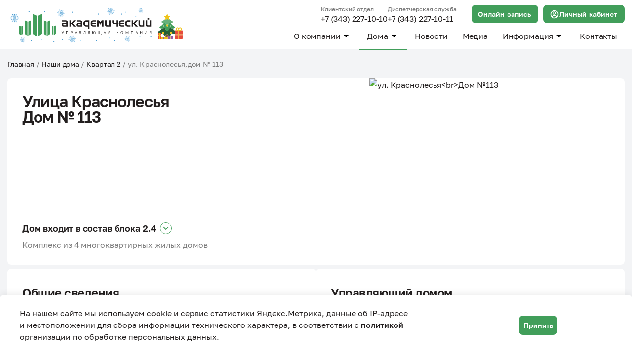

--- FILE ---
content_type: text/html; charset=UTF-8
request_url: https://uk-akadem.ru/objects/kvartal-2/ul-krasnolesya/113/
body_size: 19021
content:
<!DOCTYPE html>
<html lang="ru">

<head>
    <title>
        ул. Краснолесья,дом № 113    </title>
    <meta http-equiv="Content-Type" content="text/html; charset=UTF-8" />
<script type="text/javascript" data-skip-moving="true">(function(w, d, n) {var cl = "bx-core";var ht = d.documentElement;var htc = ht ? ht.className : undefined;if (htc === undefined || htc.indexOf(cl) !== -1){return;}var ua = n.userAgent;if (/(iPad;)|(iPhone;)/i.test(ua)){cl += " bx-ios";}else if (/Windows/i.test(ua)){cl += ' bx-win';}else if (/Macintosh/i.test(ua)){cl += " bx-mac";}else if (/Linux/i.test(ua) && !/Android/i.test(ua)){cl += " bx-linux";}else if (/Android/i.test(ua)){cl += " bx-android";}cl += (/(ipad|iphone|android|mobile|touch)/i.test(ua) ? " bx-touch" : " bx-no-touch");cl += w.devicePixelRatio && w.devicePixelRatio >= 2? " bx-retina": " bx-no-retina";var ieVersion = -1;if (/AppleWebKit/.test(ua)){cl += " bx-chrome";}else if (/Opera/.test(ua)){cl += " bx-opera";}else if (/Firefox/.test(ua)){cl += " bx-firefox";}ht.className = htc ? htc + " " + cl : cl;})(window, document, navigator);</script>


<link href="/bitrix/cache/css/s1/template.main/page_56eabc17476caa1a965d3a9b10dbd2c5/page_56eabc17476caa1a965d3a9b10dbd2c5_v1.css?171419217641687" type="text/css"  rel="stylesheet" />
<link href="/bitrix/cache/css/s1/template.main/template_2ed9c697f8b3c89ed6ed95cfe3007655/template_2ed9c697f8b3c89ed6ed95cfe3007655_v1.css?1738058234128920" type="text/css"  data-template-style="true" rel="stylesheet" />







    <meta name="yandex-verification" content="fa2f385bac7043dd" />
    <meta name="cmsmagazine" content="e6fd439a227530d5512cab76bd319bb3" />

    <meta content="True" name="HandheldFriendly">
    <meta name="viewport" content="width=device-width, initial-scale=1">

    <link rel="icon" type="image/png" href="/local/templates/template.main/img/favicon-32x32.png" sizes="32x32">
    <link rel="icon" type="image/png" href="/local/templates/template.main/img/favicon-16x16.png" sizes="16x16">
    </head>

<body class="inner">
            



            
<!-- Yandex.Metrika counter -->
<script type="text/javascript" data-skip-moving="true">
   (function(m,e,t,r,i,k,a){m[i]=m[i]||function(){(m[i].a=m[i].a||[]).push(arguments)};
   m[i].l=1*new Date();k=e.createElement(t),a=e.getElementsByTagName(t)[0],k.async=1,k.src=r,a.parentNode.insertBefore(k,a)})
   (window, document, "script", "https://mc.yandex.ru/metrika/tag.js", "ym");

   ym(20515240, "init", {
        clickmap:true,
        trackLinks:true,
        accurateTrackBounce:true,
        webvisor:true
   });
</script>
<noscript><div><img src="https://mc.yandex.ru/watch/20515240" style="position:absolute; left:-9999px;" alt="" /></div></noscript>
<!-- /Yandex.Metrika counter -->    
            
    <div class="l-page grey-bg">
        <header class="l-header ">
            <div class="l-wrapper">
                <div class="l-header__wrapper">
                    <div class="l-header__left">
                        <div class="b-header_logo  ">
                                                                                                                                <a href="/">
                                        <picture>
                                            <source media="(max-width: 991px)" srcset="/local/templates/template.main/img/logo_happy-new-year-mobile.svg">
                                            <img src="/local/templates/template.main/img/logo_happy-new-year.svg" alt="УК Академический">
                                        </picture>
                                    </a>
                                                                                    </div>
                    </div>
                    <div class="l-header__right">
                        <div
                            class="b-header_contacts  ">
                            <div class="b-header_contacts_item">
                                <span class="b-header_contacts_title">
                                    Клиентский отдел                                </span>
                                <span class="b-header_contacts_phone g-accent-font">
                                    <a href="tel:+73432271010">+7 (343) 227-10-10</a>                                </span>
                            </div>
                            <div class="b-header_contacts_item">
                                <span class="b-header_contacts_title">
                                    Диспетчерская служба                                </span>
                                <span class="b-header_contacts_phone g-accent-font">
                                    <a href="tel:+73432271011">+7 (343) 227-10-11</a>                                </span>
                            </div>
                        </div>
                                                <div class="b-personal_link-record">
                            <button class="g-button" type="button">
                                Онлайн запись
                            </button>
                            <div class="b-header-record">
                                <iframe src="https://reservation.liberty-qms.ru/uk-akadem/?embed&header=0" style="
                                        position: absolute;
                                        top: 0;
                                        left: 0;
                                        bottom: 0;
                                        right: 0;
                                        width: 100%;
                                        height: 100%;
                                        border: none;
                                    "></iframe>
                            </div>
                                                    </div>
                                                <div class="b-personal_link">
                                                            <a class="g-button" href="https://lk-new.uk-akadem.ru/Login" target="_blank">
                                    <svg class="header__profile-ico" width="20" height="20">
                                        <use xlink:href="/local/templates/template.main/img/ico-sprite.svg#ico-auth-btn"></use>
                                    </svg>
                                    Личный кабинет
                                </a>
                                                    </div>
                        <div class="b-personal_link-scroll">
                                                            <a class="g-button" href="https://lk-new.uk-akadem.ru/Login" target="_blank">
                                    <svg class="header__profile-ico" width="22" height="22">
                                        <use xlink:href="/local/templates/template.main/img/ico-sprite.svg#ico-auth-btn"></use>
                                    </svg>
                                </a>
                                                    </div>
                        <nav class="b-header_navigation b-header_navigation--admin  g-accent-font g-menu ">
                            
	<ul class="ul-deep-1">

		
			
				
				
					
											<li
							class="li-deep-1 li-item-about li-deep-1-first parent">
							<a href="/about/"
								class="a-deep-1 a-item-about a-deep-1-first">О компании																	<span class="ico">
										<svg width="24" height="24">
											<use xlink:href="/local/templates/template.main/img/ico-sprite.svg#ico-menu"></use>
										</svg>
									</span>
															</a>
															<ul class="ul-deep-2">					
				
				
			
		
			
				
				
					
													<li
								class="li-deep-2 li-item-about li-deep-2-first">
								<a href="/about/"
									class="a-deep-2 a-item-about a-deep-2-first">О компании</a>
							</li>
						
					
				
				
			
		
			
				
				
					
													<li
								class="li-deep-2 li-item-about-tools">
								<a href="/about/tools/"
									class="a-deep-2 a-item-about-tools">Инструменты работы</a>
							</li>
						
					
				
				
			
		
			
				
				
					
													<li
								class="li-deep-2 li-item-about-vacancies">
								<a href="/about/vacancies/"
									class="a-deep-2 a-item-about-vacancies">Вакансии</a>
							</li>
						
					
				
				
			
		
			
				
				
					
													<li
								class="li-deep-2 li-item-about-workers">
								<a href="/about/workers/"
									class="a-deep-2 a-item-about-workers">Сотрудники</a>
							</li>
						
					
				
				
			
		
			
				
				
					
													<li
								class="li-deep-2 li-item-about-requisites">
								<a href="/about/requisites/"
									class="a-deep-2 a-item-about-requisites">Реквизиты</a>
							</li>
						
					
				
				
			
		
			
				
				
					
													<li
								class="li-deep-2 li-item-about-uk-akademgorodok">
								<a href="/about/uk-akademgorodok/"
									class="a-deep-2 a-item-about-uk-akademgorodok">УК "Академгородок"</a>
							</li>
						
					
				
				
			
		
			
				
				
					
													<li
								class="li-deep-2 li-item-about-security">
								<a href="/about/security/"
									class="a-deep-2 a-item-about-security">Система безопасности</a>
							</li>
						
					
				
				
			
		
			
				
				
					
													<li
								class="li-deep-2 li-item-about-ofitsery-akademicheskog li-deep-2-last">
								<a href="/about/ofitsery-akademicheskogo"
									class="a-deep-2 a-item-about-ofitsery-akademicheskog a-deep-2-last">Офицеры Академического</a>
							</li>
						
					
				
				
			
		
			
									</ul></li>				
				
					
											<li
							class="li-deep-1 li-item-objects root-active parent">
							<a href="/objects/"
								class="a-deep-1 root-active a-item-objects">Дома																	<span class="ico">
										<svg width="24" height="24">
											<use xlink:href="/local/templates/template.main/img/ico-sprite.svg#ico-menu"></use>
										</svg>
									</span>
															</a>
															<ul class="ul-deep-2">					
				
				
			
		
			
				
				
					
													<li
								class="li-deep-2 li-item-objects-kvartal- li-deep-2-first">
								<a href="/objects/kvartal-1"
									class="a-deep-2 a-item-objects-kvartal- a-deep-2-first">Квартал 1</a>
							</li>
						
					
				
				
			
		
			
				
				
					
													<li
								class="li-deep-2 li-item-objects-kvartal- active">
								<a href="/objects/kvartal-2"
									class="a-deep-2 active a-item-objects-kvartal-">Квартал 2</a>
							</li>
						
					
				
				
			
		
			
				
				
					
													<li
								class="li-deep-2 li-item-objects-kvartal-">
								<a href="/objects/kvartal-4"
									class="a-deep-2 a-item-objects-kvartal-">Квартал 4</a>
							</li>
						
					
				
				
			
		
			
				
				
					
													<li
								class="li-deep-2 li-item-objects-kvartal-">
								<a href="/objects/kvartal-5"
									class="a-deep-2 a-item-objects-kvartal-">Квартал 5</a>
							</li>
						
					
				
				
			
		
			
				
				
					
													<li
								class="li-deep-2 li-item-objects-kvartal-">
								<a href="/objects/kvartal-9"
									class="a-deep-2 a-item-objects-kvartal-">Квартал 9</a>
							</li>
						
					
				
				
			
		
			
				
				
					
													<li
								class="li-deep-2 li-item-objects-kvartal-">
								<a href="/objects/kvartal-0"
									class="a-deep-2 a-item-objects-kvartal-">Квартал &quot;Преображенский&quot;</a>
							</li>
						
					
				
				
			
		
			
				
				
					
													<li
								class="li-deep-2 li-item-objects-kvartal-2">
								<a href="/objects/kvartal-26"
									class="a-deep-2 a-item-objects-kvartal-2">Квартал &quot;Близкий&quot;</a>
							</li>
						
					
				
				
			
		
			
				
				
					
													<li
								class="li-deep-2 li-item-objects-kvartal-1">
								<a href="/objects/kvartal-11"
									class="a-deep-2 a-item-objects-kvartal-1">Квартал Eleven</a>
							</li>
						
					
				
				
			
		
			
				
				
					
													<li
								class="li-deep-2 li-item-objects-kvartal-2">
								<a href="/objects/kvartal-29"
									class="a-deep-2 a-item-objects-kvartal-2">Квартал &quot;Рябиновый&quot;</a>
							</li>
						
					
				
				
			
		
			
				
				
					
													<li
								class="li-deep-2 li-item-objects-kvartal-3">
								<a href="/objects/kvartal-36"
									class="a-deep-2 a-item-objects-kvartal-3">ЖК &quot;РИО&quot;</a>
							</li>
						
					
				
				
			
		
			
				
				
					
													<li
								class="li-deep-2 li-item-objects-zhk-a">
								<a href="/objects/zhk-a-"
									class="a-deep-2 a-item-objects-zhk-a">ЖК &quot;А+&quot;</a>
							</li>
						
					
				
				
			
		
			
				
				
					
													<li
								class="li-deep-2 li-item-objects-zhk-akademi">
								<a href="/objects/zhk-akademik"
									class="a-deep-2 a-item-objects-zhk-akademi">ЖК &quot;Академик&quot;</a>
							</li>
						
					
				
				
			
		
			
				
				
					
													<li
								class="li-deep-2 li-item-objects-zhk-aksiom">
								<a href="/objects/zhk-aksioma"
									class="a-deep-2 a-item-objects-zhk-aksiom">ЖК &quot;Аксиома&quot;</a>
							</li>
						
					
				
				
			
		
			
				
				
					
													<li
								class="li-deep-2 li-item-objects-zhk-kvartal-1">
								<a href="/objects/zhk-kvartal-12"
									class="a-deep-2 a-item-objects-zhk-kvartal-1">ЖК &quot;Квартал 12&quot;</a>
							</li>
						
					
				
				
			
		
			
				
				
					
													<li
								class="li-deep-2 li-item-objects-zhk-pushki">
								<a href="/objects/zhk-pushkin"
									class="a-deep-2 a-item-objects-zhk-pushki">ЖК &quot;Пушкин&quot;</a>
							</li>
						
					
				
				
			
		
			
				
				
					
													<li
								class="li-deep-2 li-item-objects-kvartal-olimpik">
								<a href="/objects/kvartal-olimpika"
									class="a-deep-2 a-item-objects-kvartal-olimpik">Квартал &quot;Олимпика&quot;</a>
							</li>
						
					
				
				
			
		
			
				
				
					
													<li
								class="li-deep-2 li-item-objects-kvartaly-konstruktivizm">
								<a href="/objects/kvartaly-konstruktivizma"
									class="a-deep-2 a-item-objects-kvartaly-konstruktivizm">Кварталы конструктивизма</a>
							</li>
						
					
				
				
			
		
			
				
				
					
													<li
								class="li-deep-2 li-item-objects-kvartal- li-deep-2-last">
								<a href="/objects/kvartal-7"
									class="a-deep-2 a-item-objects-kvartal- a-deep-2-last">Краснолесья, 72</a>
							</li>
						
					
				
				
			
		
			
									</ul></li>				
				
					
													<li
								class="li-deep-1 li-item-news">
								<a href="/news/"
									class="a-deep-1 a-item-news">Новости</a>
							</li>
						
					
				
				
			
		
			
				
				
					
													<li
								class="li-deep-1 li-item-mediateka-photo">
								<a href="/mediateka/photo/"
									class="a-deep-1 a-item-mediateka-photo">Медиа</a>
							</li>
						
					
				
				
			
		
			
				
				
					
											<li
							class="li-deep-1 li-item-information parent">
							<a href="/information/"
								class="a-deep-1 a-item-information">Информация																	<span class="ico">
										<svg width="24" height="24">
											<use xlink:href="/local/templates/template.main/img/ico-sprite.svg#ico-menu"></use>
										</svg>
									</span>
															</a>
															<ul class="ul-deep-2">					
				
				
			
		
			
				
				
					
													<li
								class="li-deep-2 li-item-information-helpful li-deep-2-first">
								<a href="/information/helpful/"
									class="a-deep-2 a-item-information-helpful a-deep-2-first">Полезная информация</a>
							</li>
						
					
				
				
			
		
			
				
				
					
													<li
								class="li-deep-2 li-item-information-telephones">
								<a href="/information/telephones/"
									class="a-deep-2 a-item-information-telephones">Телефонный справочник</a>
							</li>
						
					
				
				
			
		
			
				
				
					
													<li
								class="li-deep-2 li-item-information-tariffs">
								<a href="/information/tariffs/"
									class="a-deep-2 a-item-information-tariffs">Тарифы на коммунальные услуги</a>
							</li>
						
					
				
				
			
		
			
				
				
					
													<li
								class="li-deep-2 li-item-information-documents li-deep-2-last">
								<a href="/information/documents/"
									class="a-deep-2 a-item-information-documents a-deep-2-last">Нормативные документы</a>
							</li>
						
					
				
				
			
		
			
									</ul></li>				
				
					
													<li
								class="li-deep-1 li-item-contacts li-deep-1-last">
								<a href="/contacts/"
									class="a-deep-1 a-item-contacts a-deep-1-last">Контакты</a>
							</li>
						
					
				
				
			
		
				<li class='b-personal_link-mobile'>
			<div class="b-personal_link">
				<a class="g-button" href="https://lk.uk-akadem.ru/akadem/home" target="_blank">
					<svg class="header__profile-ico" width="20" height="20">
						<use xlink:href="/local/templates/template.main/img/ico-sprite.svg#ico-auth-btn"></use>
					</svg>
					Личный кабинет
				</a>
			</div>
		</li>

		
					<li class='b-personal_link-mobile b-personal_link-mobile--record'>
				<div class="b-personal_link">
					<button type="button" class="g-button">
						<svg width="24" height="24" viewBox="0 0 24 24" fill="none" xmlns="http://www.w3.org/2000/svg">
							<path d="M20 6.75736L18 8.75736V4H9V9H4V20H18V17.2426L20 15.2426V21.0082C20 21.556 19.5551 22 19.0066 22H2.9934C2.44476 22 2 21.5501 2 20.9932V8L8.00319 2H18.9978C19.5513 2 20 2.45531 20 2.9918V6.75736ZM20.7782 8.80761L22.1924 10.2218L14.4142 18L12.9979 17.9979L13 16.5858L20.7782 8.80761Z" fill="white"/>
						</svg>
						Онлайн запись
					</button>
									</div>
			</li>
			</ul>



                        </nav>
                    </div>
                    <button class="mobile-menu__btn-open g-button-border">
                        <span>
                            Меню
                        </span>
                    </button>
                </div>
                <div class="l-header-mobile-menu mobile-menu">
                                    </div>
            </div>
        </header>
        <div class="l-page-holder">
            <main
                class="l-page-content">
                
                                                            <div class="l-breadcrumb"><div class="l-wrapper"><a class="b-breadcrumb_main" title="Главная" href="/">Главная</a><span class="b-breadcrumb_separator"> / </span><a href="/objects/" title="Наши дома">Наши дома</a><span class="b-breadcrumb_separator"> / </span><a href="/objects/kvartal-2" title="Квартал 2">Квартал 2</a><span class="b-breadcrumb_separator"> / </span><span>ул. Краснолесья,дом № 113</span></div></div>                                <div class="l-wrapper">

                                    <div class="l-content l-content-inner">

                                        <div class="b-content">


                                                                                                                                    
                                        




<div class="house__detail">
	<div class="house__detail-header">
		<div class="house__detail-header-left">
			<h1>
								Улица Краснолесья<br>Дом №&nbsp;113			</h1>
							<div class="house__detail-header-block">
					<a href="#bottom" class="house__detail-header-block-link">
						Дом входит в состав 
																						<span style="text-transform: lowercase;">
									Блока 								</span>
								<span>2.4</span>
													
						<div class="block-link-icon"></div>
					</a>
											<div class="descript">
							Комплекс из 4&nbsp;многоквартирных жилых домов						</div>
									</div>
					</div>
					<div class="house__detail-header-right">
				<div class="house__detail-header-picture">
					<a href="/objects/kvartal-2" class="back-to-kvartal">
						<div class="back-to-kvartal-ico"></div>
					</a>
					<img src="/upload/iblock/85d/0w73ohajrm9uh3na6a9yt0njhuejerc5/Kr_113.jpg"
						alt="ул. Краснолесья<br>Дом №113">
				</div>

			</div>
			</div>

	

	<div class="house__detail-info">
				<div class="house__detail-info-item">
			<h2 class="house__detail-info-item-title">Общие сведения</h2>
							<div class="house__detail-info-item-desc">
					Жилой дом				</div>
									<ul class="house__detail-info-item-list">
									<li>Этажность:&nbsp;
																			6, 10 этажей						
					</li>
													<li>Количество подъездов:&nbsp;
						2					</li>
													<li>Количество квартир:&nbsp;
						69					</li>
				
			</ul>
							<div class="house__detail-info-item-in-management">
					В управлении с
					29 октября 2010 года
				</div>
					</div>

		
					<div class="house__detail-info-item">
				<h2 class="house__detail-info-item-title">Управляющий домом</h2>

				<div class='manager-block'>
											<div class="manager-picture">
							<img src="/upload/resize_cache/iblock/57c/8bwnof83ya0usfewd5qphswspdy29io6/256_256_2/ud.jpg"
								alt="Лысак Валентин Константинович">
						</div>
										<div class='info-manager'>
						<div class="manager-name">
							Лысак Валентин Константинович						</div>
													<div class="manager-post">
								Управляющий домами блоков 2.4, 2.9, 2.2.5 и 2.2.6							</div>
											</div>
				</div>
			</div>
			</div>
	<a name='bottom'></a>
	<div class="house__detail-docs">
		<div class="tabs-container" data-tabs-container="">
			<div class="g-tabs" data-tabs-holder="">
				<button class="g-tabs__btn home-tabs g-link active" data-tabs-btn="1">Информация</button>
				<button class="g-tabs__btn home-tabs g-link" data-tabs-btn="2">Документы</button>
				<button class="g-tabs__btn home-tabs g-link" data-tabs-btn="3">Экономика</button>
				<button class="g-tabs__btn home-tabs g-link" data-tabs-btn="4">Собрания собственников</button>
			</div>
			<div class="product-detail__tabs-list">
				<div class="g-tabs__item show" data-tab-item="" data-tab-value="1" style="display: block;">
					<div class='houces-tab'>
						<div class="houces-tab-list">
															<div class='houces-tab-item tab-close '>
									<div class="tab-content elem-tab">
										<div class="tab-content-title">
											Планировочная схема блока
										</div>
										<div class='tab-link-icon'>
											<div class='tab-icon'></div>
										</div>
									</div>
																			<div class='wrapper-tab-content picture-block'>
											<div class='tab-item-img'>
												<img src="/upload/iblock/f95/4lchqgujviqw3ssszw9dbc8wk2j6tou8/blok_2.4_dlya_sayta.jpg"
													alt="план113">
											</div>
											<div class='tab-item-content'>
												<div class='line-box'>
													<div class="line-red" style="background:;"></div>
													<div class="line-description">
																													Красной
																												линией обозначена граница придомовой территории блока
													</div>
												</div>
												<div class='streets'>
													<h4 class='list-title'>Дома в составе блока
														2.4:
													</h4>
													<ul>
																																													<li>
																	ул. Краснолесья,д. 107,109,111,113																</li>
																													
													</ul>
												</div>
												<div class='parcing-block'>
													<h4 class='list-title'>Подземный паркинг:</h4>
													<ul>
																											</ul>
												</div>
												<button data-fancybox='gallery' src="/upload/iblock/f95/4lchqgujviqw3ssszw9dbc8wk2j6tou8/blok_2.4_dlya_sayta.jpg"
													class='big-sheme'>
													Увеличить схему
												</button>
											</div>
										</div>
																	</div>
																						<div class='houces-tab-item tab-close'>
									<div class="tab-content elem-tab">
										<div class="tab-content-title">
											Технические характеристики зданий
										</div>
										<div class='tab-link-icon'>
											<div class='tab-icon'></div>
										</div>
									</div>
									<div class='wrapper-tab-content table'>
										<table>
<tbody>
<tr>
	<td>
		 Несущие стены
	</td>
	<td>
		 Наружные стены - двухслойные из ячеистых блоков (300мм) с наружным утеплением минераловатными плитами "Rockwool",&nbsp; внутренние стены - монолитные железобетонные (200мм)
	</td>
</tr>
<tr>
	<td>
		 Перегородки
	</td>
	<td>
		 Межквартирные - Твинблок (300 мм), межкомнатные - пазогребневые блоки (100 мм), кирпич (120мм)
	</td>
</tr>
<tr>
	<td>
		 Перекрытия
	</td>
	<td>
		 Монолитные железобетонные
	</td>
</tr>
<tr>
	<td>
		 Крыша, в том числе кровля
	</td>
	<td>
		 Инверсионная плоская с покрытием из " Унифлекса" и внутренним водостоком
	</td>
</tr>
<tr>
	<td>
		 Полы
	</td>
	<td>
		 керамогранит, керамическая плитка, линолеум
	</td>
</tr>
<tr>
	<td>
		 Оконные проемы
	</td>
	<td>
		 металлопластиковые с двойным остеклением
	</td>
</tr>
<tr>
	<td>
		 Дверные проемы&nbsp;
	</td>
	<td>
		 филенчатые МДФ
	</td>
</tr>
<tr>
	<td>
		 Лоджии, балконы
	</td>
	<td>
		 остекление (кроме переходных лоджий)
	</td>
</tr>
<tr>
	<td>
		 Лифты
	</td>
	<td>
		 грузовой, пассажирский
	</td>
</tr>
<tr>
	<td>
		 Место утилизации твердых бытовых отходов&nbsp;
	</td>
	<td>
		 мусорокамера
	</td>
</tr>
<tr>
	<td>
		 Отопление
	</td>
	<td>
		 центральное, вертикальная схема разводки труб
	</td>
</tr>
<tr>
	<td>
		 Газоснабжение
	</td>
	<td>
		 нет
	</td>
</tr>
<tr>
	<td>
		 Система вентиляции
	</td>
	<td>
		 приточно-вытяжная вентиляция
	</td>
</tr>
<tr>
	<td>
		 Материал трубопроводов водоснабжения
	</td>
	<td>
		 оцинкованная сталь, полипропилен
	</td>
</tr>
<tr>
	<td>
		 Материал трубопроводов водоотведения
	</td>
	<td>
		 чугун, ПХВ
	</td>
</tr>
<tr>
	<td>
		 Общедомовые приборы учета
	</td>
	<td>
		 электроэнергия, водоснабжение, тепловая энергия
	</td>
</tr>
<tr>
	<td>
		 Индивидуальные приборы учета (установлены в квартирах)
	</td>
	<td>
		 электроэнергия, водоснабжение
	</td>
</tr>
<tr>
	<td>
		 Система диспетчеризации контроля потребления ресурсов
	</td>
	<td>
		 на общедомовых приборах учета электроэнергии и тепловой энергии
	</td>
</tr>
<tr>
	<td>
		 Система оповещения о пожаре&nbsp;
	</td>
	<td>
		 "Стрелец"
	</td>
</tr>
<tr>
	<td>
		 Тип системы пожаротушения
	</td>
	<td>
		 Пожарные гидранты
	</td>
</tr>
<tr>
	<td>
		 Технология &nbsp;распределения и регулировки параметров тепловой энергии&nbsp;
	</td>
	<td>
		 Индивидуальный тепловой пункт&nbsp;
	</td>
</tr>
</tbody>
</table>
									</div>
								</div>
																						<div class='houces-tab-item tab-close'>
									<div class="tab-content elem-tab">
										<div class="tab-content-title">
											График уборки подъездов
										</div>
										<div class='tab-link-icon'>
											<div class='tab-icon'></div>
										</div>
									</div>
									<div class='wrapper-tab-content table table-cleaning'>
										<table align="center">
<thead>
<tr>
	<td>
		 Дом
	</td>
	<td>
		 Номер подъезда
	</td>
	<td>
		 День уборки
	</td>
</tr>
</thead>
<tbody>
<tr>
	<td rowspan="2">
		 ул. Краснолесья, 107
	</td>
	<td>
		 1
	</td>
	<td>
		 четверг
	</td>
</tr>
<tr>
	<td>
		 2
	</td>
	<td>
		 четверг
	</td>
</tr>
<tr>
	<td>
		 ул. Краснолесья, 109
	</td>
	<td>
		 1
	</td>
	<td>
		 пятница
	</td>
</tr>
<tr>
	<td>
		 ул. Краснолесья, 111
	</td>
	<td>
		 1
	</td>
	<td>
		 среда
	</td>
</tr>
<tr>
	<td rowspan="2">
		 ул. Краснолесья, 113
	</td>
	<td>
		 1
	</td>
	<td>
		 вторник
	</td>
</tr>
<tr>
	<td>
		 2
	</td>
	<td>
		 вторник
	</td>
</tr>
</tbody>
</table>
<p>
</p>
<p>
	 Еженедельная уборка подъезда включает в себя:&nbsp;&nbsp;влажную уборку тамбуров, холлов, коридоров, лифтовых холлов, лестничных площадок и маршей, выше второго этажа, уборку -1 этажа; уборку мусора с переходных лоджий;
</p>
<p>
	 Влажная уборка холла первого этажа, пола в кабине лифта производится 1 раз&nbsp;в день 6 раз в неделю (понедельник-суббота)
</p>
<p>
	 Генеральная уборка подъездов производится 2 раза в год - в мае и сентябре.&nbsp;
</p>
<p>
	 С полным перечнем работ по уборке и периодичностью их выполнения вы можете ознакомиться&nbsp;в&nbsp;разделе "Полезная информация"<br>
</p>
									</div>
								</div>
																				</div>
					</div>
				</div>
				<div class="g-tabs__item " data-tab-item="" data-tab-value="2" style="display: none;">
											<div class='houces-tab-item tab-close'>
							<div class="tab-content elem-tab">
								<div class="tab-content-title">
									Решение собственника
								</div>
								<div class='tab-link-icon'>
									<div class='tab-icon'></div>
								</div>
							</div>
							<div class='wrapper-tab-content'>
								<div class='docs-wraper'>
																														<div class='docs-item '>
												<a target="_blank" href='/upload/iblock/d4d/wxunhq691kaocu4u8cdl5qs9h9r9cwl9/Reshenie_sobstvennika_ot_28.09.2010.pdf' class='doc-item'>
													<div class='name-doc'>
														Reshenie-sobstvennika-ot-28.09.2010													</div>
													<div class='type-file'>
														<div>
															.pdf														</div>
														<div class="type-file-icon">
														</div>
													</div>
												</a>
											</div>
																											</div>
							</div>
						</div>
					
																	<div class='houces-tab-item tab-close'>
							<a target="_blank" href='/upload/iblock/703/ytetisafh1519dhdoc06edm6edsauan2/Dogovor_upravleniya_blok_2.4.pdf' class='tabs-docs elem-tab'>
								Договор управления
								<div class='type-file'>
									<div>
										.pdf									</div>
									<div class="type-file-icon">

									</div>
								</div>
							</a>
						</div>
																						<div class='houces-tab-item tab-close'>
							<a target="_blank" href='/upload/iblock/e9e/qku5hhz6wo0b5wfgxrpl5nt6yu3fearq/Pravila_prozhivaniya.pdf' class='tabs-docs elem-tab'>
								Правила проживания
								<div class='type-file'>
									<div>
										.pdf									</div>
									<div class="type-file-icon">

									</div>
								</div>
							</a>
						</div>
					
				</div>
				<div class="g-tabs__item" data-tab-item="" data-tab-value="3" style="display: none;">
											<div class='houces-tab-item tab-close'>
							<div class="tab-content elem-tab">
								<div class="tab-content-title">
									Тарифы
								</div>
								<div class='tab-link-icon'>
									<div class='tab-icon'></div>
								</div>
							</div>
							<div class='wrapper-tab-content table'>
								<div class='tarifs-table'>
									<h5>Применяемые тарифы</h5>
<h5>
<table>
<tbody>
<tr>
	<td>
		 Содержание
	</td>
	<td>
		 38,73 руб./м<sup>2<sup></sup></sup>
	</td>
</tr>
<tr>
	<td>
		 Холодное водоснабжение
	</td>
	<td>
		 51,77 руб./м<sup>3<sup></sup></sup>
	</td>
</tr>
<tr>
	<td>
		 Горячее водоснабжение (подача воды)
	</td>
	<td>
		 51,77 руб./м<sup>3<sup></sup></sup>
	</td>
</tr>
<tr>
	<td>
		 Горячее водоснабжение (нагрев)
	</td>
	<td>
		 2 309,82 руб./Гкал
	</td>
</tr>
<tr>
	<td>
		 Водоотведение
	</td>
	<td>
		 34,08 руб./м<sup>3<sup></sup></sup>
	</td>
</tr>
<tr>
	<td colspan="1">
		 Электроэнергия:
	</td>
	<td colspan="1">
 <br>
	</td>
</tr>
<tr>
	<td colspan="1">
		 одноставочный тариф
	</td>
	<td colspan="1">
		 4,43 руб./кВт*ч<br>
	</td>
</tr>
<tr>
	<td>
		 дневная зона
	</td>
	<td>
		 5,28 руб./кВт*ч<br>
	</td>
</tr>
<tr>
	<td>
		 ночная зона
	</td>
	<td>
		 2,66 руб./кВт*ч
	</td>
</tr>
<tr>
	<td>
		 Тепловая энергия (отопление)
	</td>
	<td>
		 2 309,82 руб./Гкал
	</td>
</tr>
<tr>
	<td colspan="1">
		 Твердые коммунальные отходы
	</td>
	<td colspan="1">
		 776,86 руб./м<sup>3</sup><br>
	</td>
</tr>
<tr>
	<td>
		 Размер взноса на капитальный ремонт
	</td>
	<td>
		 17,48 руб./м2<br>
	</td>
</tr>
</tbody>
</table>
 <br>
<p>
</p>
 </h5>
<h5><a href="https://uk-akadem.ru/information/tariffs/">Основания применения тарифов на коммунальные ресурсы</a><br>
 </h5>
<h5>
<p>
	 Основание применения тарифа на содержание:&nbsp;Постановление Администрации г. Екатеринбурга от 29.05.2025 N 1136&nbsp;"Об утверждении ставок платы за услуги, работы по управлению многоквартирным домом, за содержание и текущий ремонт общего имущества в многоквартирном доме"
</p>
 <br>
 </h5>								</div>

							</div>
						</div>
																<div class='houces-tab-item tab-close'>
							<div class="tab-content elem-tab">
								<div class="tab-content-title">
									Список должников
								</div>
								<div class='tab-link-icon'>
									<div class='tab-icon'></div>
								</div>
							</div>
							<div class='wrapper-tab-content table'>
								<div class='table-page'>
									﻿ <h2>Должники Блока 2.4</h2>
<h4>По состоянию на 23 января 2026 г. имеется значительная задолженность по оплате жилищно-коммунальных услуг по следующим адресам блока 2.4</h4>
<table class="b-table">
<tbody>
<TR>
<TH align="center">№ п/п</TH>
<TH align="center">Адрес</TH>
<TH align="center">Сумма задолженности,руб.</TH>
</TR>
<TR>
<TD align="center">1</TD>
<TD>Краснолесья, 107 , кв.  12</TD>
<TD align="right">108 464.90</TD>
</TR>
<TR>
<TD align="center">2</TD>
<TD>Краснолесья, 107 , кв.  18</TD>
<TD align="right">15 368.15</TD>
</TR>
<TR>
<TD align="center">3</TD>
<TD>Краснолесья, 107 , кв.  69</TD>
<TD align="right">20 442.90</TD>
</TR>
<TR>
<TD align="center">4</TD>
<TD>Краснолесья, 109 , кв.  10</TD>
<TD align="right">13 464.16</TD>
</TR>
<TR>
<TD align="center">5</TD>
<TD>Краснолесья, 109 , кв.  16</TD>
<TD align="right">14 427.73</TD>
</TR>
<TR>
<TD align="center">6</TD>
<TD>Краснолесья, 109 , кв.  30</TD>
<TD align="right">26 240.38</TD>
</TR>
<TR>
<TD align="center">7</TD>
<TD>Краснолесья, 109 , кв.  43</TD>
<TD align="right">16 948.66</TD>
</TR>
<TR>
<TD align="center">8</TD>
<TD>Краснолесья, 109 , кв.  77</TD>
<TD align="right">17 379.80</TD>
</TR>
<TR>
<TD align="center">9</TD>
<TD>Краснолесья, 109 , кв.  94</TD>
<TD align="right">16 054.49</TD>
</TR>
<TR>
<TD align="center">10</TD>
<TD>Краснолесья, 111 , кв.  17</TD>
<TD align="right">16 710.79</TD>
</TR>
<TR>
<TD align="center">11</TD>
<TD>Краснолесья, 111 , кв.  30</TD>
<TD align="right">13 282.70</TD>
</TR>
<TR>
<TD align="center">12</TD>
<TD>Краснолесья, 111 , кв.  51</TD>
<TD align="right">20 603.88</TD>
</TR>
<TR>
<TD align="center">13</TD>
<TD>Краснолесья, 111 , кв.  71</TD>
<TD align="right">32 153.76</TD>
</TR>
<TR>
<TD align="center">14</TD>
<TD>Краснолесья, 111 , кв.  73</TD>
<TD align="right">20 000.00</TD>
</TR>
<TR>
<TD align="center">15</TD>
<TD>Краснолесья, 111 , кв.  87</TD>
<TD align="right">14 489.63</TD>
</TR>
<TR>
<TD align="center">16</TD>
<TD>Краснолесья, 111 , кв.  94</TD>
<TD align="right">34 434.31</TD>
</TR>
<TR>
<TD align="center">17</TD>
<TD>Краснолесья, 113 , кв.   5</TD>
<TD align="right">16 503.88</TD>
</TR>
<TR>
<TD align="center">18</TD>
<TD>Краснолесья, 113 , кв.  22</TD>
<TD align="right">57 341.87</TD>
</TR>
<TR>
<TD align="center">19</TD>
<TD>Краснолесья, 113 , кв.  33</TD>
<TD align="right">29 377.64</TD>
</TR>
<TR>
<TD align="center">20</TD>
<TD>Краснолесья, 113 , кв.  43</TD>
<TD align="right">39 900.15</TD>
</TR>
</tbody>
</table>
<p>В целом на 23 января 2026 г. задолженность населения по блоку <strong>Блок  2.4</strong> составляет <strong>728 811.86</strong> руб.</p>
<p>Отключена электроэнергия в <strong>0</strong> квартирах</p>
<p>Ведется судебное делопроизводство по <strong>18</strong> квартирам</p>
<p>Напоминаем, что УК «Академический» ежемесячно проверяет состояние лицевых счетов и производит отключение электроэнергии в помещениях должников с последующим оформлением материалов для взыскания задолженности в суде.</p>
<p>Подробнее о порядке работы с дебиторской задолженностью вы можете ознакомиться в разделе <a href="/about/tools/">«Инструменты работы»</a></p>
<p><strong>Не забывайте вовремя оплачивать квитанции за квартиру!</strong></p>
<button class="g-button-payment g-button "> <a class="b-main-account_link_button" href="http://uk-akadem.ru/services/easypayment/">Оплатить онлайн</a></button>								</div>

							</div>
						</div>
																																							
					
											<div class='houces-tab-item tab-close'>
								<div class="tab-content elem-tab">
										<div class="tab-content-title">
											Показания общедомовых приборов учета
										</div>
										<div class='tab-link-icon'>
											<div class='tab-icon'></div>
										</div>
									</div>
									<div class='wrapper-tab-content table'>
									<div class='table-page readings-table'>
									﻿<table class="b-table  b-table-small">
<tbody>
<TR>
<th colspan="14" ><br>Блок  2.4 (Показания общедомовых приборов учета холодной воды)</th>
</TR>
<TR>
<th>Счетчик</th>
<th></th>
<th></th>
<th></th>
<th></th>
<th>10.2023</th>
<th>11.2023</th>
<th>12.2023</th>
<th>01.2024</th>
<th>02.2024</th>
<th>03.2024</th>
<th class="center">Объем потребления,<br/>за последний месяц</th>
<th class="center">Итого,<br/>с ноября 2023</th>
</TR>
<TR>
<td>10787264</td>
<td></td>
<td></td>
<td></td>
<td></td>
<td>32662</td>
<td>34731</td>
<td>36749</td>
<td>39004</td>
<td>41270</td>
<td>43437</td>
<TD class="center">2167</td>
<TD class="center">10775</td>
</TR>
<TR>
<td>13535579</td>
<td></td>
<td></td>
<td></td>
<td></td>
<td>125929</td>
<td>127782</td>
<td>129579</td>
<td>131476</td>
<td>133393</td>
<td>135135</td>
<TD class="center">1742</td>
<TD class="center">9206</td>
</TR>
</tbody>
</table>
<table class="b-table  b-table-small">
<tbody>
<TR>
<th colspan="14" ><br>Блок  2.4 (Показания общедомовых приборов учета электроэнергии)</th>
</TR>
<TR>
<th>Счетчик</th>
<th>Дом</th>
<th>Точка учета</th>
<th>Коэф-т трансф.</th>
<th></th>
<th>10.2023</th>
<th>11.2023</th>
<th>12.2023</th>
<th>01.2024</th>
<th>02.2024</th>
<th>03.2024</th>
<th class="center">Объем потребления,<br/>за последний месяц</th>
<th class="center">Итого,<br/>с ноября 2023</th>
</TR>
<TR>
<td rowspan="2">008840053000443</td>
<td rowspan="2">Краснолесья, 107</td>
<td rowspan="2">Ввод 2</td>
<td rowspan="2">30</td>
<td>Дн</td>
<td>18924.862</td>
<td>19054.214</td>
<td>19189.970</td>
<td>19323.327</td>
<td>19453.896</td>
<td>19578.591</td>
<TD class="center">3740.850</td>
<TD class="center">19611.870</td>
</TR>
<TR>
<td>Нч</td>
<td>16108.171</td>
<td>16227.573</td>
<td>16352.885</td>
<td>16475.985</td>
<td>16596.510</td>
<td>16711.612</td>
<TD class="center">3453.060</td>
<TD class="center">18103.230</td>
</TR>
<TR>
<td rowspan="2">008840103471774</td>
<td rowspan="2">Краснолесья, 107</td>
<td rowspan="2">Ввод 1</td>
<td rowspan="2">30</td>
<td>Дн</td>
<td>6751.403</td>
<td>6842.172</td>
<td>6934.206</td>
<td>7031.795</td>
<td>7120.862</td>
<td>7200.496</td>
<TD class="center">2389.020</td>
<TD class="center">13472.790</td>
</TR>
<TR>
<td>Нч</td>
<td>6550.072</td>
<td>6633.858</td>
<td>6718.812</td>
<td>6808.896</td>
<td>6891.110</td>
<td>6964.620</td>
<TD class="center">2205.300</td>
<TD class="center">12436.440</td>
</TR>
<TR>
<td rowspan="2">8962204</td>
<td rowspan="2">Краснолесья, 107</td>
<td rowspan="2">МОП, лифты</td>
<td rowspan="2">15</td>
<td>Дн</td>
<td>1402.407</td>
<td>1492.160</td>
<td>1569.582</td>
<td>1632.800</td>
<td>1712.577</td>
<td>1786.330</td>
<TD class="center">1106.295</td>
<TD class="center">5758.845</td>
</TR>
<TR>
<td>Нч</td>
<td>1453.877</td>
<td>1536.760</td>
<td>1625.640</td>
<td>1727.030</td>
<td>1816.959</td>
<td>1904.020</td>
<TD class="center">1305.915</td>
<TD class="center">6752.145</td>
</TR>
<TR>
<td rowspan="2">008840030000029</td>
<td rowspan="2">Краснолесья, 109</td>
<td rowspan="2">Ввод 2 (квартиры)</td>
<td rowspan="2">30</td>
<td>Дн</td>
<td>33159.043</td>
<td>33376.496</td>
<td>33560.850</td>
<td>33746.754</td>
<td>34014.224</td>
<td>34222.110</td>
<TD class="center">6236.580</td>
<TD class="center">31892.010</td>
</TR>
<TR>
<td>Нч</td>
<td>30597.363</td>
<td>30806.288</td>
<td>30981.598</td>
<td>31159.910</td>
<td>31406.430</td>
<td>31604.068</td>
<TD class="center">5929.140</td>
<TD class="center">30201.150</td>
</TR>
<TR>
<td rowspan="2">008840030000185</td>
<td rowspan="2">Краснолесья, 109</td>
<td rowspan="2">Ввод 1 (квартиры)</td>
<td rowspan="2">30</td>
<td>Дн</td>
<td>21646.140</td>
<td>21807.253</td>
<td>21951.160</td>
<td>22090.930</td>
<td>22256.500</td>
<td>22408.189</td>
<TD class="center">4550.670</td>
<TD class="center">22861.470</td>
</TR>
<TR>
<td>Нч</td>
<td>19774.157</td>
<td>19922.877</td>
<td>20054.765</td>
<td>20224.305</td>
<td>20364.110</td>
<td>20508.950</td>
<TD class="center">4345.200</td>
<TD class="center">22043.790</td>
</TR>
<TR>
<td rowspan="2">8961713</td>
<td rowspan="2">Краснолесья, 109</td>
<td rowspan="2">АВР 1</td>
<td rowspan="2">30</td>
<td>Дн</td>
<td>814.045</td>
<td>863.970</td>
<td>907.960</td>
<td>946.250</td>
<td>993.156</td>
<td>1035.080</td>
<TD class="center">1257.720</td>
<TD class="center">6631.050</td>
</TR>
<TR>
<td>Нч</td>
<td>862.574</td>
<td>909.800</td>
<td>961.770</td>
<td>1024.990</td>
<td>1078.289</td>
<td>1128.060</td>
<TD class="center">1493.130</td>
<TD class="center">7964.580</td>
</TR>
<TR>
<td rowspan="2">8961729</td>
<td rowspan="2">Краснолесья, 109</td>
<td rowspan="2">АВР 2</td>
<td rowspan="2">30</td>
<td>Дн</td>
<td>23.567</td>
<td>24.830</td>
<td>25.920</td>
<td>26.860</td>
<td>28.076</td>
<td>29.260</td>
<TD class="center">35.520</td>
<TD class="center">170.790</td>
</TR>
<TR>
<td>Нч</td>
<td>27.366</td>
<td>28.660</td>
<td>30.050</td>
<td>31.710</td>
<td>33.208</td>
<td>34.710</td>
<TD class="center">45.060</td>
<TD class="center">220.320</td>
</TR>
<TR>
<td rowspan="2">008840030000017</td>
<td rowspan="2">Краснолесья, 111</td>
<td rowspan="2">АВР 2</td>
<td rowspan="2">30</td>
<td>Дн</td>
<td>218.062</td>
<td>219.309</td>
<td>221.362</td>
<td>222.724</td>
<td>224.089</td>
<td>225.408</td>
<TD class="center">39.570</td>
<TD class="center">220.380</td>
</TR>
<TR>
<td>Нч</td>
<td>241.001</td>
<td>242.819</td>
<td>244.830</td>
<td>246.408</td>
<td>248.003</td>
<td>249.464</td>
<TD class="center">43.830</td>
<TD class="center">253.890</td>
</TR>
<TR>
<td rowspan="2">008840133239874</td>
<td rowspan="2">Краснолесья, 111</td>
<td rowspan="2">Ввод 2 (квартиры)</td>
<td rowspan="2">30</td>
<td>Дн</td>
<td>11077.958</td>
<td>11292.502</td>
<td>11501.281</td>
<td>11678.669</td>
<td>11874.963</td>
<td>12049.039</td>
<TD class="center">5222.280</td>
<TD class="center">29132.430</td>
</TR>
<TR>
<td>Нч</td>
<td>10077.759</td>
<td>10247.694</td>
<td>10457.819</td>
<td>10687.154</td>
<td>10880.007</td>
<td>11066.893</td>
<TD class="center">5606.580</td>
<TD class="center">29674.020</td>
</TR>
<TR>
<td rowspan="2">8578030</td>
<td rowspan="2">Краснолесья, 111</td>
<td rowspan="2">Ввод 1 (квартиры)</td>
<td rowspan="2">30</td>
<td>Дн</td>
<td>2640.439</td>
<td>2794.030</td>
<td>2943.960</td>
<td>3074.980</td>
<td>3219.542</td>
<td>3343.400</td>
<TD class="center">3715.740</td>
<TD class="center">21088.830</td>
</TR>
<TR>
<td>Нч</td>
<td>2366.379</td>
<td>2483.090</td>
<td>2632.870</td>
<td>2822.540</td>
<td>2964.628</td>
<td>3092.130</td>
<TD class="center">3825.060</td>
<TD class="center">21772.530</td>
</TR>
<TR>
<td rowspan="2">9996145</td>
<td rowspan="2">Краснолесья, 111</td>
<td rowspan="2">АВР 1</td>
<td rowspan="2">30</td>
<td>Дн</td>
<td>479.840</td>
<td>608.320</td>
<td>731.110</td>
<td>859.030</td>
<td>987.160</td>
<td>1100.810</td>
<TD class="center">3409.500</td>
<TD class="center">18629.100</td>
</TR>
<TR>
<td>Нч</td>
<td>212.230</td>
<td>267.970</td>
<td>320.430</td>
<td>377.130</td>
<td>432.260</td>
<td>483.900</td>
<TD class="center">1549.200</td>
<TD class="center">8150.100</td>
</TR>
<TR>
<td rowspan="2">008840030000449</td>
<td rowspan="2">Краснолесья, 113</td>
<td rowspan="2">МОП, лифты</td>
<td rowspan="2">15</td>
<td>Дн</td>
<td>11142.196</td>
<td>11225.064</td>
<td>11302.643</td>
<td>11381.814</td>
<td>11460.721</td>
<td>11530.607</td>
<TD class="center">1048.290</td>
<TD class="center">5826.165</td>
</TR>
<TR>
<td>Нч</td>
<td>11436.779</td>
<td>11523.028</td>
<td>11603.775</td>
<td>11686.177</td>
<td>11768.305</td>
<td>11841.042</td>
<TD class="center">1091.055</td>
<TD class="center">6063.945</td>
</TR>
<TR>
<td rowspan="2">008840030000565</td>
<td rowspan="2">Краснолесья, 113</td>
<td rowspan="2">Ввод 1</td>
<td rowspan="2">30</td>
<td>Дн</td>
<td>21111.158</td>
<td>0</td>
<td>0</td>
<td>0</td>
<td>0</td>
<td>0</td>
<TD class="center">0.000</td>
<TD class="center">0.000</td>
</TR>
<TR>
<td>Нч</td>
<td>19336.211</td>
<td>0</td>
<td>0</td>
<td>0</td>
<td>0</td>
<td>0</td>
<TD class="center">0.000</td>
<TD class="center">0.000</td>
</TR>
<TR>
<td rowspan="2">008840030000610</td>
<td rowspan="2">Краснолесья, 113</td>
<td rowspan="2">Ввод 2</td>
<td rowspan="2">30</td>
<td>Дн</td>
<td>9653.107</td>
<td>9714.172</td>
<td>9777.118</td>
<td>9851.695</td>
<td>9925.119</td>
<td>9989.680</td>
<TD class="center">1936.830</td>
<TD class="center">10097.190</td>
</TR>
<TR>
<td>Нч</td>
<td>8595.587</td>
<td>8651.954</td>
<td>8710.058</td>
<td>8778.899</td>
<td>8846.675</td>
<td>8906.270</td>
<TD class="center">1787.850</td>
<TD class="center">9320.490</td>
</TR>
<TR>
<td rowspan="2">10461863</td>
<td rowspan="2">Краснолесья, 113</td>
<td rowspan="2">Вод 1 ОДП 2 зон</td>
<td rowspan="2">30</td>
<td>Дн</td>
<td>0</td>
<td>0</td>
<td>388.700</td>
<td>596.380</td>
<td>794.120</td>
<td>971.670</td>
<TD class="center">5326.500</td>
<TD class="center">23442.000</td>
</TR>
<TR>
<td>Нч</td>
<td>0</td>
<td>0</td>
<td>101.590</td>
<td>155.560</td>
<td>205.980</td>
<td>253.340</td>
<TD class="center">1420.800</td>
<TD class="center">6082.800</td>
</TR>
<TR>
<td rowspan="2">113 ввод 1</td>
<td rowspan="2">Краснолесья, 113</td>
<td rowspan="2">Ввод 1</td>
<td rowspan="2">30</td>
<td>Дн</td>
<td>0</td>
<td>190.270</td>
<td>0</td>
<td>0</td>
<td>0</td>
<td>0</td>
<TD class="center">5704.200</td>
<TD class="center">5704.200</td>
</TR>
<TR>
<td>Нч</td>
<td>0</td>
<td>50.580</td>
<td>0</td>
<td>0</td>
<td>0</td>
<td>0</td>
<TD class="center">1517.400</td>
<TD class="center">1517.400</td>
</TR>
</tbody>
</table>
<table class="b-table  b-table-small">
<tbody>
<TR>
<th colspan="14" ><br>Блок  2.4 (Объемы потребления теплоэнергии по данным ОДПУ)</th>
</TR>
<TR>
<th>Счетчик</th>
<th></th>
<th></th>
<th></th>
<th></th>
<th>10.2023</th>
<th>11.2023</th>
<th>12.2023</th>
<th>01.2024</th>
<th>02.2024</th>
<th>03.2024</th>
<th class="center">Объем потребления,<br/>за последний месяц</th>
<th class="center">Итого,<br/>с ноября 2023</th>
</TR>
<TR>
<td rowspan="2">Краснолесья, 107</td>
<td rowspan="2"></td>
<td rowspan="2"></td>
<td rowspan="2"></td>
<td>Теплоэнергия</td>
<td>47.735</td>
<td>81.488</td>
<td>111.892</td>
<td>125.978</td>
<td>114.382</td>
<td>79.752</td>
<TD class="center">79.752</td>
<TD class="center">513.492</td>
</TR>
<TR>
<td> </td>
<td> </td>
<td> </td>
<td> </td>
<td> </td>
<td> </td>
<td> </td>
<TD class="center"> </td>
<TD class="center"> </td>
</TR>
<TR>
<td rowspan="2">Краснолесья, 109</td>
<td rowspan="2"></td>
<td rowspan="2"></td>
<td rowspan="2"></td>
<td>Теплоэнергия</td>
<td>64.472</td>
<td>127.765</td>
<td>175.008</td>
<td>190.268</td>
<td>170.395</td>
<td>124.601</td>
<TD class="center">124.601</td>
<TD class="center">788.037</td>
</TR>
<TR>
<td> </td>
<td> </td>
<td> </td>
<td> </td>
<td> </td>
<td> </td>
<td> </td>
<TD class="center"> </td>
<TD class="center"> </td>
</TR>
<TR>
<td rowspan="2">Краснолесья, 109 А</td>
<td rowspan="2"></td>
<td rowspan="2"></td>
<td rowspan="2"></td>
<td>Теплоэнергия</td>
<td>5.529</td>
<td>12.372</td>
<td>19.280</td>
<td>19.539</td>
<td>17.036</td>
<td>11.084</td>
<TD class="center">11.084</td>
<TD class="center">79.311</td>
</TR>
<TR>
<td> </td>
<td> </td>
<td> </td>
<td> </td>
<td> </td>
<td> </td>
<td> </td>
<TD class="center"> </td>
<TD class="center"> </td>
</TR>
<TR>
<td rowspan="2">Краснолесья, 111</td>
<td rowspan="2"></td>
<td rowspan="2"></td>
<td rowspan="2"></td>
<td>Теплоэнергия</td>
<td>75.662</td>
<td>136.263</td>
<td>192.436</td>
<td>212.494</td>
<td>190.731</td>
<td>130.450</td>
<TD class="center">130.450</td>
<TD class="center">862.374</td>
</TR>
<TR>
<td> </td>
<td> </td>
<td> </td>
<td> </td>
<td> </td>
<td> </td>
<td> </td>
<TD class="center"> </td>
<TD class="center"> </td>
</TR>
<TR>
<td rowspan="2">Краснолесья, 111 А</td>
<td rowspan="2"></td>
<td rowspan="2"></td>
<td rowspan="2"></td>
<td>Теплоэнергия</td>
<td>6.598</td>
<td>13.273</td>
<td>19.514</td>
<td>21.302</td>
<td>19.109</td>
<td>11.652</td>
<TD class="center">11.652</td>
<TD class="center">84.850</td>
</TR>
<TR>
<td> </td>
<td> </td>
<td> </td>
<td> </td>
<td> </td>
<td> </td>
<td> </td>
<TD class="center"> </td>
<TD class="center"> </td>
</TR>
<TR>
<td rowspan="2">Краснолесья, 113</td>
<td rowspan="2"></td>
<td rowspan="2"></td>
<td rowspan="2"></td>
<td>Теплоэнергия</td>
<td>45.857</td>
<td>81.415</td>
<td>117.256</td>
<td>126.824</td>
<td>109.671</td>
<td>71.195</td>
<TD class="center">71.195</td>
<TD class="center">506.361</td>
</TR>
<TR>
<td> </td>
<td> </td>
<td> </td>
<td> </td>
<td> </td>
<td> </td>
<td> </td>
<TD class="center"> </td>
<TD class="center"> </td>
</TR>
</tbody>
</table>									</div>
								</div>
						</div>
					
											<div class='houces-tab-item tab-close'>
							<div class="tab-content elem-tab">
								<div class="tab-content-title">
									Предложение управляющей компании по содержанию и текущему ремонту общего имущества
								</div>
								<div class='tab-link-icon'>
									<div class='tab-icon'></div>
								</div>
							</div>
							<div class='wrapper-tab-content'>
								<div class='docs-wraper'>
																														<div class='docs-item '>
												<a target="_blank" href='/upload/iblock/899/vyw1njq22ib2sbebpyf3yusb94niu6kq/Predlozhenie-Upravlyayushchey-kompanii-po-soderzhaniyu-i-remontu-obshchego-imushchestva-na-2024-god_-BLOK-2.4.pdf' class='doc-item'>
													<div class='name-doc'>
														Предложение Управляющей компании по содержанию и ремонту общего имущества на 2024 год, БЛОК 2.4													</div>
													<div class='type-file'>
														<div>
															.pdf														</div>
														<div class="type-file-icon">
														</div>
													</div>
												</a>
											</div>
																					<div class='docs-item '>
												<a target="_blank" href='/upload/iblock/4aa/gvs90e2oysyfr2m5sl5mnbr2fdzglg41/Predlozhenie-Upravlyayushchey-kompanii-po-soderzhaniyu-i-remontu-obshchego-imushchestva-na-2025-god_-BLOK-2.4.pdf' class='doc-item'>
													<div class='name-doc'>
														Предложение Управляющей компании по содержанию и ремонту общего имущества на 2025 год, БЛОК 2.4													</div>
													<div class='type-file'>
														<div>
															.pdf														</div>
														<div class="type-file-icon">
														</div>
													</div>
												</a>
											</div>
																											</div>
							</div>
						</div>
																					<div class='houces-tab-item tab-close'>
							<div class="tab-content elem-tab">
								<div class="tab-content-title">
								Отчеты о расходовании денежных средств по блоку
								</div>
								<div class='tab-link-icon'>
									<div class='tab-icon'></div>
								</div>
							</div>
							<div class='wrapper-tab-content'>
								<div class='docs-wraper'>
																														<div class='docs-item '>
												<a target="_blank" href='/upload/iblock/4c4/a0bbk1mjqyh5j2trncm8myzl9ot42fve/Otchet_ucheta_zatrat_i_dokhodov_po_soderzhaniyu_i_tekushchemu_remontu_doma_po_adresu_Blok_2.4_i_obespecheniyu_ego_kommunalnymi_uslugami_za_2022_god.pdf' class='doc-item'>
													<div class='name-doc'>
														Otchet-ucheta-zatrat-i-dokhodov-po-soderzhaniyu-i-tekushchemu-remontu-doma-po-adresu-_-Blok-2.4-i-obespecheniyu-ego-kommunalnymi-uslugami-za-2022-god													</div>
													<div class='type-file'>
														<div>
															.pdf														</div>
														<div class="type-file-icon">
														</div>
													</div>
												</a>
											</div>
																					<div class='docs-item '>
												<a target="_blank" href='/upload/iblock/e72/60lg7qyyngpnsh7fgwq4mh3qt5tc124f/Otchet_ucheta_zatrat_i_dokhodov_po_soderzhaniyu_i_tekushchemu_remontu_doma_po_adresu_Blok_2.4_i_obespecheniyu_ego_kommunalnymi_resursami_za_2021_god.pdf' class='doc-item'>
													<div class='name-doc'>
														Otchet-ucheta-zatrat-i-dokhodov-po-soderzhaniyu-i-tekushchemu-remontu-doma-po-adresu-Blok-2.4-i-obespecheniyu-ego-kommunalnymi-resursami-za-2021-god													</div>
													<div class='type-file'>
														<div>
															.pdf														</div>
														<div class="type-file-icon">
														</div>
													</div>
												</a>
											</div>
																											</div>
							</div>
						</div>
									</div>

				<div class="g-tabs__item " data-tab-item="" data-tab-value="4" style="display: none;">
																		<div class='houces-tab-item tab-close'>
								<div class="tab-content elem-tab">
									<div class="tab-content-title">

										По вопросу утверждения текста договора управления и порядка расходов на оплату коммунальных ресурсов, потребляемых при содержании общего имущества
									</div>
									<div class='tab-link-icon'>
										<div class='tab-icon'></div>
									</div>
								</div>
								<div class='wrapper-tab-content table table-pay'>
									<table data-bx-no-border="Y" align="center">
<thead>
<tr class="white">
	<td>
		 &nbsp;
	</td>
	<td>
		 Краснолесья, 107
	</td>
	<td>
		 Краснолесья, 109
	</td>
	<td>
		 Краснолесья, 111
	</td>
	<td>
		 Краснолесья, 113
	</td>
</tr>
</thead>
<tbody>
<tr class="gray">
	<td>
		 Дата проведения
	</td>
	<td colspan="4">
		 июнь-август 2022
	</td>
</tr>
<tr class="white">
	<td>
		 Инициатор
	</td>
	<td colspan="4">
		 АО "УК "Академический"
	</td>
</tr>
<tr class="gray">
	<td>
		 Приняли участие в собрании (от общего числа голосов)
	</td>
	<td>
		 57,8%
	</td>
	<td>
		 57,9%
	</td>
	<td>
		 55,2%
	</td>
	<td>
		 55,3%
	</td>
</tr>
<tr class="white">
	<td rowspan="2" class="block-main">
		 По вопросу определения порядка расходов на оплату коммунальных ресурсов, потребляемых при содержании общего имущества
	</td>
	<td>
		 "ЗА" - 85,4%
	</td>
	<td>
		 "ЗА" - 91,3%
	</td>
	<td>
		 "ЗА" - 77,2%
	</td>
	<td>
		 "ЗА" - 96,1%
	</td>
</tr>
<tr class="white seperator">
	<td colspan="4">
 Итог: оплата коммунальных ресурсов, потребляемых при содержании общего имущества, производится исходя из объема потребления ресурса, определенного по показаниям общедомовых приборов учета
	</td>
</tr>
<tr class="gray">
	<td rowspan="2" class="block-main">
		 По вопросу утверждения текста договора управления в новой редакции
	</td>
	<td>
		 "ЗА" - 85,5%
	</td>
	<td>
		 "ЗА" - 88,5%
	</td>
	<td>
		 "ЗА" - 69,6%
	</td>
	<td>
		 "ЗА" - 87,7%
	</td>
</tr>
<tr class="gray seperator">
	<td colspan="4">
 Итог:&nbsp; утвержден&nbsp;текст договора управления
	</td>
</tr>
<tr class="white">
	<td>
		 Посмотреть полный перечень вопросов повестки и результаты голосования
	</td>
	<td>
 <a href="/upload/medialibrary/a98/5z73ovdmdwitpyealvs9rk08k3mrvts0/Protokol-_1-ot-22.08.2022-Krasnolesya-107.pdf">протокол №1 от 22.08.2022<div>
			 .pdf
		</div>
 <img alt="arrow-bottom.svg" src="/upload/medialibrary/b6f/qoqr9uqw85dqromfny9pnmea74jvd8fe/arrow_bottom.svg" title="arrow-bottom.svg" data-bx-orig-src="/upload/medialibrary/b6f/qoqr9uqw85dqromfny9pnmea74jvd8fe/arrow_bottom.svg" width="20" height="20"></a>
	</td>
	<td>
 <a href="/upload/medialibrary/efa/zakpm8lq230psqjzbh3fo2pxinh5vh84/Protokol-_1-ot-22.08.2022-Krasnolesya-109.pdf">протокол №1 от 22.08.2022<div>
			 .pdf
		</div>
 <img alt="arrow-bottom.svg" src="/upload/medialibrary/b6f/qoqr9uqw85dqromfny9pnmea74jvd8fe/arrow_bottom.svg" title="arrow-bottom.svg" data-bx-orig-src="/upload/medialibrary/b6f/qoqr9uqw85dqromfny9pnmea74jvd8fe/arrow_bottom.svg" width="20" height="20">
</a>
	</td>
	<td>
 <a href="/upload/medialibrary/fa3/rt11h74t7wkdnutd3tow6esna50gyiz8/Protokol-_1-ot-22.08.2022-Krasnolesya-111.pdf">протокол №1 от 22.08.2022<div>
			 .pdf
		</div>
 <img alt="arrow-bottom.svg" src="/upload/medialibrary/b6f/qoqr9uqw85dqromfny9pnmea74jvd8fe/arrow_bottom.svg" title="arrow-bottom.svg" data-bx-orig-src="/upload/medialibrary/b6f/qoqr9uqw85dqromfny9pnmea74jvd8fe/arrow_bottom.svg" width="20" height="20"></a>
	</td>
	<td>
 <a href="/upload/medialibrary/fd2/p9zy45pw2lqqgxh9qz0sv6ff4ggbynli/Protokol-_1-ot-22.08.2022-Krasnolesya-113.pdf">протокол №1 от 22.08.2022<div>
			 .pdf
		</div>
 <img alt="arrow-bottom.svg" src="/upload/medialibrary/b6f/qoqr9uqw85dqromfny9pnmea74jvd8fe/arrow_bottom.svg" title="arrow-bottom.svg" data-bx-orig-src="/upload/medialibrary/b6f/qoqr9uqw85dqromfny9pnmea74jvd8fe/arrow_bottom.svg" width="20" height="20"></a>
	</td>
</tr>
</tbody>
</table>								</div>
							</div>
													<div class='houces-tab-item tab-close'>
								<div class="tab-content elem-tab">
									<div class="tab-content-title">

										По вопросу определения стоимости услуги по видеонаблюдению и включению данной услуги в общую квитанцию за ЖКУ
									</div>
									<div class='tab-link-icon'>
										<div class='tab-icon'></div>
									</div>
								</div>
								<div class='wrapper-tab-content table table-pay'>
									<table data-bx-no-border="Y" align="center">
<thead>
<tr class="white">
	<td>
		 &nbsp;
	</td>
	<td>
		 Краснолесья, 113
	</td>
</tr>
</thead>
<tbody>
<tr class="gray">
	<td>
		 Дата проведения
	</td>
	<td>
		 с 11.11.2016 г. по 16.12.2016 г.
	</td>
</tr>
<tr class="white">
	<td>
		 Инициатор
	</td>
	<td>
		 ЗАО "УК "Академический"
	</td>
</tr>
<tr class="gray">
	<td>
		 Приняли участие в собрании (от общего числа голосов)
	</td>
	<td>
		 70,74%
	</td>
</tr>
<tr class="white">
	<td rowspan="2" class="block-main">
		 По вопросу определения стоимости комплекса услуг по видеонаблюдению в размере 300 рублей в месяц с помещения проголосовали:
	</td>
	<td>
		 "ЗА" - 65,76%
	</td>
</tr>
<tr class="white seperator">
	<td>
		 Итог: установлена стоимость комплекса услуг по видеонаблюдению в размере 300 рублей в месяц с помещения*
	</td>
</tr>
<tr class="gray">
	<td rowspan="2" class="block-main">
		 По вопросу включения платы за оказание комплекса услуг по видеонаблюдению в общую квитанцию за жилищно-коммунальные услуги проголосовали:
	</td>
	<td>
		 "ЗА" - 65,83%
	</td>
</tr>
<tr class="gray seperator">
	<td>
		 Итог: плата за комплекс услуг по видеонаблюдению включена в общую квитанцию за ЖКУ*
	</td>
</tr>
<tr class="white">
	<td>
		 Посмотреть полный перечень вопросов повестки и результаты голосования
	</td>
	<td>
 <a class="long-link" title="Краснолесья 113 2 ОЧНОЕ от 14.11.2016.pdf" href="/upload/medialibrary/ce5/krasnolesya-113-2-ochnoe-ot-14.11.2016.pdf">протокол №2 от&nbsp;14.11.2016&nbsp;г
		<div>
			 .pdf
		</div>
 <img alt="arrow-bottom.svg" src="/upload/medialibrary/b6f/qoqr9uqw85dqromfny9pnmea74jvd8fe/arrow_bottom.svg" title="arrow-bottom.svg" data-bx-orig-src="/upload/medialibrary/b6f/qoqr9uqw85dqromfny9pnmea74jvd8fe/arrow_bottom.svg" width="20" height="20"></a><br>
 <a class="long-link" title="Краснолесья 113 ПРОТОКОЛ 3 от 17.12.2016.pdf" href="/upload/medialibrary/79c/krasnolesya-113-protokol-3-ot-17.12.2016.pdf">протокол №3 от&nbsp;17.12.2016&nbsp;г.
		<div>
			 .pdf
		</div>
 <img alt="arrow-bottom.svg" src="/upload/medialibrary/b6f/qoqr9uqw85dqromfny9pnmea74jvd8fe/arrow_bottom.svg" title="arrow-bottom.svg" data-bx-orig-src="/upload/medialibrary/b6f/qoqr9uqw85dqromfny9pnmea74jvd8fe/arrow_bottom.svg" width="20" height="20"></a>
	</td>
</tr>
</tbody>
</table>
<p>
	 *решения, принятые по данным вопросам, вступают в силу после полной установки оборудования&nbsp;
</p>								</div>
							</div>
													<div class='houces-tab-item tab-close'>
								<div class="tab-content elem-tab">
									<div class="tab-content-title">

										По вопросу проведения работ по благоустройству 
									</div>
									<div class='tab-link-icon'>
										<div class='tab-icon'></div>
									</div>
								</div>
								<div class='wrapper-tab-content table table-pay'>
									<table data-bx-no-border="Y" align="center">
<thead>
<tr class="white">
	<td>
		 &nbsp;
	</td>
	<td>
		 Краснолесья, 107
	</td>
	<td>
		 Краснолесья, 109
	</td>
	<td>
		 Краснолесья, 111
	</td>
	<td>
		 Краснолесья, 113
	</td>
</tr>
</thead>
<tbody>
<tr class="gray">
	<td>
		 Дата проведения
	</td>
	<td colspan="4">
		 июнь-август 2016г.
	</td>
</tr>
<tr class="white">
	<td>
		 Инициатор
	</td>
	<td colspan="4">
		 ЗАО "УК "Академический"
	</td>
</tr>
<tr class="gray">
	<td>
		 Приняли участие в собрании (от общего числа голосов)
	</td>
	<td>
		 54,,78%
	</td>
	<td>
		 55,30%
	</td>
	<td>
		 кворума нет
	</td>
	<td>
		 кворума нет
	</td>
</tr>
<tr class="white">
	<td rowspan="2" class="block-main">
		 По вопросу проведения работ по благоустройству - установки игрового комплекса, малых архитектурных форм, восстановления покрытия благоустройства&nbsp; проголосовали:
	</td>
	<td>
		 "ЗА" - 64,46%
	</td>
	<td>
		 "ЗА" - 66,28%
	</td>
	<td>
		 кворума нет
	</td>
	<td>
		 кворума нет
	</td>
</tr>
<tr class="white seperator">
	<td colspan="4">
		 Итог: &nbsp;Принято решение о проведении в 2016 году работ по благоустройству по дворе домов Краснолесья, 107-Краснолесья, 109 согласно&nbsp;<a href="http://www.uk-akadem.ru/obekty/24info/582/" class="long-link">плану благоустройства</a>
	</td>
</tr>
<tr class="gray">
	<td rowspan="2" class="block-main">
		 По вопросу финансирования проведения вышеуказанных работ по благоустройству за счет дополнительного взноса, который равен сумме корректировки за отопительный сезон 2015-2016 проголосовали
	</td>
	<td>
		 "ЗА" - 64,46%
	</td>
	<td>
		 "ЗА" - 64,73%
	</td>
	<td>
		 кворума нет
	</td>
	<td>
		 кворума нет
	</td>
</tr>
<tr class="gray seperator">
	<td colspan="4">
		 Итог: &nbsp;вышеуказанные работы по благоустройству финансируются за счет дополнительного взноса собственников помещений, который равен сумме корректировки за отопительный сезон (по домам(Краснолесья, 107 и Краснолесья, 109)
	</td>
</tr>
<tr class="white">
	<td>
		 Посмотреть полный перечень вопросов повестки и результаты голосования
	</td>
	<td>
 <a href="/upload/medialibrary/563/ei2pjearxlctozkd41zbrjvwa8nes8ps/Krasnolesya-107-2-ot-02.08.2016.pdf">протокол от 02.08.2016
		<div>
			 .pdf
		</div>
 <img alt="arrow-bottom.svg" src="/upload/medialibrary/b6f/qoqr9uqw85dqromfny9pnmea74jvd8fe/arrow_bottom.svg" title="arrow-bottom.svg" data-bx-orig-src="/upload/medialibrary/b6f/qoqr9uqw85dqromfny9pnmea74jvd8fe/arrow_bottom.svg" width="20" height="20"></a>
	</td>
	<td>
 <a href="/upload/medialibrary/4ac/1c3c2zznquwqjup007mzxnlu05zibekl/Krasnolesya-109-2-ot-02.08.2016.pdf">протокол от 02.08.2016
		<div>
			 .pdf
		</div>
 <img alt="arrow-bottom.svg" src="/upload/medialibrary/b6f/qoqr9uqw85dqromfny9pnmea74jvd8fe/arrow_bottom.svg" title="arrow-bottom.svg" data-bx-orig-src="/upload/medialibrary/b6f/qoqr9uqw85dqromfny9pnmea74jvd8fe/arrow_bottom.svg" width="20" height="20"></a>
	</td>
	<td>
		 протокол не оформлялся
	</td>
	<td>
		 протокол не оформлялся
	</td>
</tr>
</tbody>
</table>								</div>
							</div>
													<div class='houces-tab-item tab-close'>
								<div class="tab-content elem-tab">
									<div class="tab-content-title">

										По вопросам открытия специального счета на формирование фонда капитального ремонта и замены трубопроводов горячего водоснабжения
									</div>
									<div class='tab-link-icon'>
										<div class='tab-icon'></div>
									</div>
								</div>
								<div class='wrapper-tab-content table table-pay'>
									<table data-bx-no-border="Y" align="center">
<thead>
<tr class="white">
	<td>
		 &nbsp;
	</td>
	<td>
		 Краснолесья, 107
	</td>
	<td>
		 Краснолесья, 109
	</td>
	<td>
		 Краснолесья, 111
	</td>
	<td>
		 Краснолесья, 113
	</td>
</tr>
</thead>
<tbody>
<tr class="gray">
	<td>
		 Дата проведения
	</td>
	<td colspan="4">
		 январь-февраль 2016 г.
	</td>
</tr>
<tr class="white">
	<td>
		 Инициатор
	</td>
	<td colspan="4">
		 ЗАО "УК "Академический"
	</td>
</tr>
<tr class="gray">
	<td>
		 Приняли участие в собрании (от общего числа голосов)
	</td>
	<td>
		 78,46%
	</td>
	<td>
		 80,46%
	</td>
	<td>
		 77,66%
	</td>
	<td>
		 89,58%
	</td>
</tr>
<tr class="white">
	<td rowspan="2" class="block-main">
		 По вопросу открытия специального счета на капремонт проголосовали:
	</td>
	<td>
		 "ЗА" - 76,63%
	</td>
	<td>
		 "ЗА" - 74,09%
	</td>
	<td>
		 "ЗА" - 69,6%
	</td>
	<td>
		 "ЗА" - 83,08%
	</td>
</tr>
<tr class="white seperator">
	<td colspan="4">
		
 Итог: Формирование фонда капитального ремонта будет производиться на специальном расчетном счете*
		
	</td>
</tr>
<tr class="gray">
	<td rowspan="2" class="block-main">
		 По вопросу замены трубопроводов&nbsp;ГВСпроголосовали:
	</td>
	<td>
		 "ЗА" - 68,84%
	</td>
	<td>
		 "ЗА" - 74,69%
	</td>
	<td>
		 "ЗА" - 67,42%
	</td>
	<td>
		 "ЗА" - 69,63%
	</td>
</tr>
<tr class="gray seperator">
	<td colspan="4">
 Итог: проведена замена стальных трубопроводов горячего водоснабжения на трубопроводы из&nbsp;коррозионнопасивных&nbsp;полимерных материалов
	</td>
</tr>
<tr class="white">
	<td>
		 Посмотреть полный перечень вопросов повестки и результаты голосования
	</td>
	<td>
 <a href="/upload/medialibrary/257/0a1gad16hgtvrw3d3oh51tu7y33p9a47/Krasnolesya-107-ot-21.02.2016.pdf">протокол от 21.02.2016<div>
			 .pdf
		</div>
 <img alt="arrow-bottom.svg" src="/upload/medialibrary/b6f/qoqr9uqw85dqromfny9pnmea74jvd8fe/arrow_bottom.svg" title="arrow-bottom.svg" data-bx-orig-src="/upload/medialibrary/b6f/qoqr9uqw85dqromfny9pnmea74jvd8fe/arrow_bottom.svg" width="20" height="20"></a>
	</td>
	<td>
 <a href="/upload/medialibrary/90a/zlqk8md3sgqi641d76f5ee7a92ypsp7z/Krasnolesya-109-ot-21.02.2016.pdf">протокол от 21.02.2016<div>
			 .pdf
		</div>
 <img alt="arrow-bottom.svg" src="/upload/medialibrary/b6f/qoqr9uqw85dqromfny9pnmea74jvd8fe/arrow_bottom.svg" title="arrow-bottom.svg" data-bx-orig-src="/upload/medialibrary/b6f/qoqr9uqw85dqromfny9pnmea74jvd8fe/arrow_bottom.svg" width="20" height="20"></a>
	</td>
	<td>
 <a href="/upload/medialibrary/4dd/dvteotklrgh8n9bqq1b7b2g8a9jxofsb/Krasnolesya-111-ot-21.02.2016.pdf">протокол от 21.02.2016<div>
			 .pdf
		</div>
 <img alt="arrow-bottom.svg" src="/upload/medialibrary/b6f/qoqr9uqw85dqromfny9pnmea74jvd8fe/arrow_bottom.svg" title="arrow-bottom.svg" data-bx-orig-src="/upload/medialibrary/b6f/qoqr9uqw85dqromfny9pnmea74jvd8fe/arrow_bottom.svg" width="20" height="20"></a>
	</td>
	<td>
 <a href="/upload/medialibrary/b21/0bhvbuzkplja3iimreud5cx1s5gbuf7q/Krasnolesya-113-ot-21.02.2016.pdf">протокол от 21.02.2016<div>
			 .pdf
		</div>
 <img alt="arrow-bottom.svg" src="/upload/medialibrary/b6f/qoqr9uqw85dqromfny9pnmea74jvd8fe/arrow_bottom.svg" title="arrow-bottom.svg" data-bx-orig-src="/upload/medialibrary/b6f/qoqr9uqw85dqromfny9pnmea74jvd8fe/arrow_bottom.svg" width="20" height="20"></a>
	</td>
</tr>
</tbody>
</table>
<p>
	 *Согласно ч.5 ст.173 ЖК РФ решение об открытии специального счета вступит в силу через два года после принятия на общем собрании&nbsp;
</p>								</div>
							</div>
													<div class='houces-tab-item tab-close'>
								<div class="tab-content elem-tab">
									<div class="tab-content-title">

										По вопросу определения стоимости услуги по видеонаблюдению и включению данной услуги в общую квитанцию за ЖКУ
									</div>
									<div class='tab-link-icon'>
										<div class='tab-icon'></div>
									</div>
								</div>
								<div class='wrapper-tab-content table table-pay'>
									<table data-bx-no-border="Y" align="center">
<thead>
<tr class="white">
	<td>
		 &nbsp;
	</td>
	<td>
		 Краснолесья, 107
	</td>
	<td>
		 Краснолесья, 109
	</td>
	<td>
		 Краснолесья, 111
	</td>
	<td>
		 Краснолесья, 113
	</td>
</tr>
</thead>
<tbody>
<tr class="gray">
	<td>
		 Дата проведения
	</td>
	<td colspan="4">
		 июль-октябрь 2015г.
	</td>
</tr>
<tr class="white">
	<td>
		 Инициатор
	</td>
	<td>
		 Зайцев В.М.
	</td>
	<td>
		 Пономарев А.С.
	</td>
	<td>
		 Жукова Ю.А.
	</td>
	<td>
		 КуличковаО.В.
	</td>
</tr>
<tr class="gray">
	<td>
		 Приняли участие в собрании (от общего числа голосов)
	</td>
	<td>
		 60,56%
	</td>
	<td>
		 70,31%
	</td>
	<td>
		 62,63%
	</td>
	<td>
		 78,45%
	</td>
</tr>
<tr class="white">
	<td rowspan="2" class="block-main">
		 По вопросу определения стоимости комплекса услуг по видеонаблюдению в размере 300 рублей в месяц с помещения проголосовали:
	</td>
	<td>
		 "ЗА" - 88,83%
	</td>
	<td>
		 "ЗА" - 82,4%
	</td>
	<td>
		 "ЗА" - 83,55%
	</td>
	<td>
		 "ЗА" - 86,7%
	</td>
</tr>
<tr class="white seperator">
	<td colspan="4">
 Итог: установлена стоимость комплекса услуг по видеонаблюдению в размере 300 рублей в месяц с помещения
	</td>
</tr>
<tr class="gray">
	<td rowspan="2" class="block-main">
		 По вопросу включения платы за оказание комплекса услуг по видеонаблюдению в общую квитанцию за жилищно-коммунальные услуги проголосовали:
	</td>
	<td>
		 "ЗА" - 79,68%
	</td>
	<td>
		 "ЗА" - 82,06%
	</td>
	<td>
		 "ЗА" - 79,57%
	</td>
	<td>
		 "ЗА" - 76,02%
	</td>
</tr>
<tr class="gray seperator">
	<td colspan="4">
 Итог: плата за комплекс услуг по видеонаблюдению включена в общую квитанцию за ЖКУ
	</td>
</tr>
<tr class="white">
	<td>
		 Посмотреть полный перечень вопросов повестки и результаты голосования
	</td>
	<td>
 <a href="/upload/medialibrary/405/02qmb0gcvvu7rnsf17q2jd0ul8sim8oh/Kransolesya-107-ot-06.10.2015.pdf">протокол от 06.10.2015<div>
			 .pdf
		</div>
 <img alt="arrow-bottom.svg" src="/upload/medialibrary/b6f/qoqr9uqw85dqromfny9pnmea74jvd8fe/arrow_bottom.svg" title="arrow-bottom.svg" data-bx-orig-src="/upload/medialibrary/b6f/qoqr9uqw85dqromfny9pnmea74jvd8fe/arrow_bottom.svg" width="20" height="20"></a>
	</td>
	<td>
 <a href="/upload/medialibrary/287/aot6exj882rrj9a0dj12x0e3zcml21nm/Krasnolesya-109-ot-01.10.2015.pdf">протокол от 01.10.2015<div>
			 .pdf
		</div>
 <img alt="arrow-bottom.svg" src="/upload/medialibrary/b6f/qoqr9uqw85dqromfny9pnmea74jvd8fe/arrow_bottom.svg" title="arrow-bottom.svg" data-bx-orig-src="/upload/medialibrary/b6f/qoqr9uqw85dqromfny9pnmea74jvd8fe/arrow_bottom.svg" width="20" height="20"></a>
	</td>
	<td>
 <a href="/upload/medialibrary/4c0/spegi3wu33u1jn1gyh5jteedptbtfgke/Krasnolesya-111-ot-01.10.2015.pdf">протокол от 01.10.2015<div>
			 .pdf
		</div>
 <img alt="arrow-bottom.svg" src="/upload/medialibrary/b6f/qoqr9uqw85dqromfny9pnmea74jvd8fe/arrow_bottom.svg" title="arrow-bottom.svg" data-bx-orig-src="/upload/medialibrary/b6f/qoqr9uqw85dqromfny9pnmea74jvd8fe/arrow_bottom.svg" width="20" height="20"></a>
	</td>
	<td>
 <a href="/upload/medialibrary/081/3qv7x5533jmspz2fn4i0v131qtqoa3lu/Krasnolesya-113-ot-06.10.2015.pdf">протокол от 06.10.2015<div>
			 .pdf
		</div>
 <img alt="arrow-bottom.svg" src="/upload/medialibrary/b6f/qoqr9uqw85dqromfny9pnmea74jvd8fe/arrow_bottom.svg" title="arrow-bottom.svg" data-bx-orig-src="/upload/medialibrary/b6f/qoqr9uqw85dqromfny9pnmea74jvd8fe/arrow_bottom.svg" width="20" height="20"></a>
	</td>
</tr>
</tbody>
</table>								</div>
							</div>
													<div class='houces-tab-item tab-close'>
								<div class="tab-content elem-tab">
									<div class="tab-content-title">

										По вопросу утверждения ставки платы за содержание и ремонт  помещения, а также по вопросу ремонта грузового лифта в доме по ул. Краснолесья, 109
									</div>
									<div class='tab-link-icon'>
										<div class='tab-icon'></div>
									</div>
								</div>
								<div class='wrapper-tab-content table table-pay'>
									<table data-bx-no-border="Y" align="center">
<thead>
<tr class="white">
	<td>
		 &nbsp;
	</td>
	<td>
		 Краснолесья, 107
	</td>
	<td>
		 Краснолесья, 109
	</td>
	<td>
		 Краснолесья, 111
	</td>
	<td>
		 Краснолесья, 113
	</td>
</tr>
</thead>
<tbody>
<tr class="gray">
	<td>
		 Дата проведения
	</td>
	<td colspan="4">
		 март-май 2015г.
	</td>
</tr>
<tr class="white">
	<td>
		 Инициатор
	</td>
	<td rowspan="1">
		 Грунский К.Г.
	</td>
	<td rowspan="1">
		 Пономарев А.С.
	</td>
	<td rowspan="1">
		 Анкудинова Н.Е.
	</td>
	<td rowspan="1">
		 НечипорукТ.А.
	</td>
</tr>
<tr class="gray">
	<td>
		 Приняли участие в собрании (от общего числа голосов)
	</td>
	<td>
		 71,4%
	</td>
	<td>
		 52,5%
	</td>
	<td>
		 73,6%
	</td>
	<td>
		 82,2%
	</td>
</tr>
<tr class="white">
	<td rowspan="2" class="block-main">
		 По вопросу утверждения ставки платы за содержание и ремонт помещения в размере 25,45 руб,/м2проголосовали:
	</td>
	<td>
		 "ЗА" - 83,5%
	</td>
	<td>
		 "ЗА" - 80,0%
	</td>
	<td>
		 "ЗА" - 92,7%
	</td>
	<td>
		 "ЗА" - 89,6%
	</td>
</tr>
<tr class="white seperator">
	<td colspan="4">
 Итог:утверждена ставка платы за содержание и ремонт помещения&nbsp;с 01.10.2014г.&nbsp;в размере 25,45 руб/м2
	</td>
</tr>
<tr class="gray">
	<td rowspan="2" class="block-main">
		 По вопросу применения ставки платы за содержание и ремонт помещения в размере ставки, установленной органом местного самоуправления проголосовали
	</td>
	<td>
		 "ЗА" - 83,4%
	</td>
	<td>
		 "ЗА" - 86,4%
	</td>
	<td>
		 "ЗА" - 91,1%
	</td>
	<td>
		 "ЗА" - 90,1%
	</td>
</tr>
<tr class="gray seperator">
	<td colspan="4">
 Итог: &nbsp;с момента принятия настоящего решения ставка платы за содержание и ремонт помещения равняется ставке, утвержденной органом местного самоуправления
	</td>
</tr>
<tr class="white">
	<td rowspan="2" class="block-main">
		 По вопросу ремонта грузового лифта в доме по&nbsp;ул.Краснолесья, 109 проголосовали:
	</td>
	<td>
		 "ЗА" - 91,6%
	</td>
	<td>
		 "ЗА" - 97,0%
	</td>
	<td>
		 "ЗА" - 90,8%
	</td>
	<td>
		 "ЗА" - 79,6%
	</td>
</tr>
<tr class="white seperator">
	<td colspan="4">
 Итог: произведена замена главного частотного преобразователя лифта за счет средств, поступающих в составе платы за содержание и ремонт
	</td>
</tr>
<tr>
	<td colspan="1">
		 Посмотреть полный перечень вопросов повестки и результаты голосования
	</td>
	<td>
 <a href="/upload/medialibrary/834/qsw8fjsi6gp4agypoa36i6k8no88z8hj/kr.107-protokol-ot-21.05.2015.pdf">протокол от 21.05.2015<div>
			 .pdf
		</div>
 <img alt="arrow-bottom.svg" src="/upload/medialibrary/b6f/qoqr9uqw85dqromfny9pnmea74jvd8fe/arrow_bottom.svg" title="arrow-bottom.svg" data-bx-orig-src="/upload/medialibrary/b6f/qoqr9uqw85dqromfny9pnmea74jvd8fe/arrow_bottom.svg" width="20" height="20"></a>
	</td>
	<td>
 <a href="/upload/medialibrary/716/9k4tah2mfgtlsjnl2tzx2ubg0cw7bkqj/kr.109-protokol-ot-21.05.2015.pdf">протокол от 21.05.2015<div>
			 .pdf
		</div>
 <img alt="arrow-bottom.svg" src="/upload/medialibrary/b6f/qoqr9uqw85dqromfny9pnmea74jvd8fe/arrow_bottom.svg" title="arrow-bottom.svg" data-bx-orig-src="/upload/medialibrary/b6f/qoqr9uqw85dqromfny9pnmea74jvd8fe/arrow_bottom.svg" width="20" height="20"></a>
	</td>
	<td>
 <a href="/upload/medialibrary/128/17j7n7wi6b3sz7dzwbui3o65qq6v9pll/kr.111-protokol-ot-21.05.2015.pdf">протокол от 21.05.2015<div>
			 .pdf
		</div>
 <img alt="arrow-bottom.svg" src="/upload/medialibrary/b6f/qoqr9uqw85dqromfny9pnmea74jvd8fe/arrow_bottom.svg" title="arrow-bottom.svg" data-bx-orig-src="/upload/medialibrary/b6f/qoqr9uqw85dqromfny9pnmea74jvd8fe/arrow_bottom.svg" width="20" height="20"></a>
	</td>
	<td>
 <a href="/upload/medialibrary/6e9/fj5dho1jd03uc8biympca44o2arli0cn/kr.113-protokol-ot-21.05.2015.pdf">протокол от 21.05.2015<div>
			 .pdf
		</div>
 <img alt="arrow-bottom.svg" src="/upload/medialibrary/b6f/qoqr9uqw85dqromfny9pnmea74jvd8fe/arrow_bottom.svg" title="arrow-bottom.svg" data-bx-orig-src="/upload/medialibrary/b6f/qoqr9uqw85dqromfny9pnmea74jvd8fe/arrow_bottom.svg" width="20" height="20"></a>
	</td>
</tr>
</tbody>
</table>								</div>
							</div>
													<div class='houces-tab-item tab-close'>
								<div class="tab-content elem-tab">
									<div class="tab-content-title">

										По вопросу открытия специального счета на формирование фонда капитального ремонта 
									</div>
									<div class='tab-link-icon'>
										<div class='tab-icon'></div>
									</div>
								</div>
								<div class='wrapper-tab-content table table-pay'>
									<table data-bx-no-border="Y" align="center">
<thead>
<tr class="white">
	<td>
		 &nbsp;
	</td>
	<td>
		 Краснолесья, 107
	</td>
	<td>
		 Краснолесья, 109
	</td>
	<td>
		 Краснолесья, 111
	</td>
	<td>
		 Краснолесья, 113
	</td>
</tr>
</thead>
<tbody>
<tr class="gray">
	<td>
		 Дата проведения
	</td>
	<td colspan="4">
		 май-август 2014 г.
	</td>
</tr>
<tr class="white">
	<td>
		 Приняли участие в собрании (от общего числа голосов)
	</td>
	<td>
		 47,31%
	</td>
	<td>
		 20,89%
	</td>
	<td>
		 55,37%
	</td>
	<td>
		 75,15%
	</td>
</tr>
<tr class="gray">
	<td rowspan="2" class="block-main">
		 По вопросу открытия специального счета на капремонт проголосовали:
	</td>
	<td>
		 "ЗА" - 100%
	</td>
	<td>
		 "ЗА" - 100%
	</td>
	<td>
		 "ЗА" - 98,4%
	</td>
	<td>
		 "ЗА" - 96,1%
	</td>
</tr>
<tr class="seperator gray">
	<td colspan="4">
 Итог: кворум не набран, взносы за капитальный ремонт поступают на общий счет регионального оператора
	</td>
</tr>
</tbody>
</table>								</div>
							</div>
																				</div>
			</div>
		</div>
	</div>
</div>


</div>


</main>
</div>
<footer class="l-footer">
	<div class="l-wrapper">
		<div class="b-footer">
			<div class="b-footer--top">
				<div class="b-footer-logo">
																							<a href="/">
								<picture>
									<source media="(max-width: 991px)" srcset="/local/templates/template.main/img/logo_happy-new-year-mobile.svg">
									<img src="/local/templates/template.main/img/logo_happy-new-year.svg" alt="УК Академический">
								</picture>
							</a>
															</div>
				<div class="b-personal_link">
																<a class="g-button" href="https://lk-new.uk-akadem.ru/Login" target="_blank">
							<svg class="header__profile-ico" width="20" height="20">
								<use xlink:href="/local/templates/template.main/img/ico-sprite.svg#ico-auth-btn"></use>
							</svg>
							Личный кабинет
						</a>
									</div>
			</div>
			<div class="b-footer--middle">
				<div class="b-footer-column">
					<div class="b-footer_contacts">
						<div class="b-footer_contacts_item">
							<span class="b-footer_contacts_title">
								Клиентский отдел							</span>
							<span class="b-footer_contacts_phone g-accent-font">
								<a href="tel:+73432271010">+7 (343) 227-10-10</a>							</span>
						</div>
						<div class="b-footer_contacts_item">
							<span class="b-footer_contacts_title">
								Диспетчерская служба							</span>
							<span class="b-footer_contacts_phone g-accent-font">
								<a href="tel:+73432271011">+7 (343) 227-10-11</a>							</span>
						</div>
					</div>
					<div class="b-footer_social">
						<div class="b-main-social">
	<a rel="nofollow" href="https://vk.com/uk_akademicheskiy" class="b-main-social_item main-vk" target="_blank">
		<svg width="24" height="24">
			<use xlink:href="/local/templates/template.main/img/ico-sprite.svg#ico-vk"></use>
		</svg>
	</a>
	<a rel="nofollow" href="https://t.me/uk_akademicheskiy" class="b-main-social_item main-tg" target="_blank">
		<svg width="24" height="24">
			<use xlink:href="/local/templates/template.main/img/ico-sprite.svg#ico-tg"></use>
		</svg>
	</a>
	<a rel="nofollow" href="https://www.youtube.com/@user-hz9uh3cw9b/featured" class="b-main-social_item main-yt" target="_blank">
		<svg width="24" height="24">
			<use xlink:href="/local/templates/template.main/img/ico-sprite.svg#ico-yt"></use>
		</svg>
	</a>
</div>					</div>
				</div>
				<div class="b-footer-column b-footer-column__menu">
					<div class="b-footer_menu g-accent-font g-menu">
						
<ul class="ul-deep-1">


			
			
			
				
									<li class="li-deep-1 li-item-about li-deep-1-first">
						<a href="/about/" class="a-deep-1 a-item-about a-deep-1-first">О компании<span class="ico"></span></a>
					</li>
					
				
		
		
	

			
			
			
				
									<li class="li-deep-1 li-item-about-workers">
						<a href="/about/workers/" class="a-deep-1 a-item-about-workers">Наша команда<span class="ico"></span></a>
					</li>
					
				
		
		
	

			
			
			
				
									<li class="li-deep-1 li-item-about-vacancies">
						<a href="/about/vacancies/" class="a-deep-1 a-item-about-vacancies">Вакансии<span class="ico"></span></a>
					</li>
					
				
		
		
	

			
			
			
				
									<li class="li-deep-1 li-item-about-tools li-deep-1-last">
						<a href="/about/tools/" class="a-deep-1 a-item-about-tools a-deep-1-last">Инструменты работы<span class="ico"></span></a>
					</li>
					
				
		
		
	


</ul>

					</div>
					<div class="b-footer_menu g-accent-font g-menu">
						
<ul class="ul-deep-1">


			
			
			
				
									<li class="li-deep-1 li-item-objects li-deep-1-first root-active">
						<a href="/objects/" class="a-deep-1 root-active a-item-objects a-deep-1-first">Наши дома<span class="ico"></span></a>
					</li>
					
				
		
		
	

			
			
			
				
									<li class="li-deep-1 li-item-news">
						<a href="/news/" class="a-deep-1 a-item-news">Новости<span class="ico"></span></a>
					</li>
					
				
		
		
	

			
			
			
				
									<li class="li-deep-1 li-item-mediateka-photo">
						<a href="/mediateka/photo/" class="a-deep-1 a-item-mediateka-photo">Медиа<span class="ico"></span></a>
					</li>
					
				
		
		
	

			
			
			
				
									<li class="li-deep-1 li-item-information">
						<a href="/information/" class="a-deep-1 a-item-information">Информация<span class="ico"></span></a>
					</li>
					
				
		
		
	

			
			
			
				
									<li class="li-deep-1 li-item-contacts li-deep-1-last">
						<a href="/contacts/" class="a-deep-1 a-item-contacts a-deep-1-last">Контакты<span class="ico"></span></a>
					</li>
					
				
		
		
	


</ul>

					</div>
				</div>
				<div class="b-footer-column b-footer-column__apps">
					<div class="b-footer-apps">
						<div class="b-footer-apps-title">Скачивайте мобильное приложение:</div>
						<div class="b-footer-apps-row">
							<a href="https://apps.apple.com/ru/app/%D1%83%D0%BA-%D0%B0%D0%BA%D0%B0%D0%B4%D0%B5%D0%BC%D0%B8%D1%87%D0%B5%D1%81%D0%BA%D0%B8%D0%B9/id6446883442"
								target="_blank">
								<span>
									<img src="/local/templates/template.main/img/apple_icon.svg" alt="" width="24"
										height="24">
									App Store
								</span>
							</a>
							<a href="https://play.google.com/store/apps/details?id=com.wellsoft.akademNew&hl=ru"
								target="_blank" style="margin-left: 10px;">
								<span>
									<img src="/local/templates/template.main/img/google_play_icon.svg" alt="" width="24"
										height="24">
									Goole Play
								</span>
							</a>
						</div>
					</div>
				</div>
			</div>
			<div class="b-footer--laptop">
				<div class="b-footer_social">
					<div class="b-main-social">
	<a rel="nofollow" href="https://vk.com/uk_akademicheskiy" class="b-main-social_item main-vk" target="_blank">
		<svg width="24" height="24">
			<use xlink:href="/local/templates/template.main/img/ico-sprite.svg#ico-vk"></use>
		</svg>
	</a>
	<a rel="nofollow" href="https://t.me/uk_akademicheskiy" class="b-main-social_item main-tg" target="_blank">
		<svg width="24" height="24">
			<use xlink:href="/local/templates/template.main/img/ico-sprite.svg#ico-tg"></use>
		</svg>
	</a>
	<a rel="nofollow" href="https://www.youtube.com/@user-hz9uh3cw9b/featured" class="b-main-social_item main-yt" target="_blank">
		<svg width="24" height="24">
			<use xlink:href="/local/templates/template.main/img/ico-sprite.svg#ico-yt"></use>
		</svg>
	</a>
</div>				</div>
				<div class="b-footer-column b-footer-column__apps">
					<div class="b-footer-apps">
						<div class="b-footer-apps-title">Скачивайте мобильное приложение:</div>
						<div class="b-footer-apps-row">
							<a href="https://apps.apple.com/ru/app/%D1%83%D0%BA-%D0%B0%D0%BA%D0%B0%D0%B4%D0%B5%D0%BC%D0%B8%D1%87%D0%B5%D1%81%D0%BA%D0%B8%D0%B9/id6446883442"
								target="_blank">
								<span>
									<img src="/local/templates/template.main/img/apple_icon.svg" alt="" width="24"
										height="24">
									App Store
								</span>
							</a>
							<a href="https://play.google.com/store/apps/details?id=com.wellsoft.akademNew&hl=ru"
								target="_blank" style="margin-left: 10px;">
								<span>
									<img src="/local/templates/template.main/img/google_play_icon.svg" alt="" width="24"
										height="24">
									Goole Play
								</span>
							</a>
						</div>
					</div>
				</div>
			</div>
			<div class="b-footer--bottom">
				<div class="b-footer-column b-footer-column__copy">
					<div class="b-footer_copy">
						<span>©
							2026.
							АО УК «АКАДЕМИЧЕСКИЙ»						</span>
					</div>
				</div>
				<div class="b-footer-column b-footer-column__personal-data">
					<div class="b-footer-personal-data">
						<a href="https://uk-akadem.ru/upload/medialibrary/c9d/zi8os0l4uaa1ye2ktpokd8042d8fy4sh/Politika_v_otnoshenii_obrabotki_personalnykh_dannykh.pdf">Политика конфиденциальности</a>					</div>
				</div>
				<div class="b-media-army">
					Создание сайта: <a title="Создание и продвижение сайтов и интернет-магазинов" target="_blank"
						href="http://media-army.ru">Media Army</a>
				</div>
			</div>
		</div>
	</div>
</footer>

</div>
<div id="cookie_notification">
	<div class="l-wrapper">
		<p>
			На&nbsp;нашем сайте мы&nbsp;используем cookie и&nbsp;сервис статистики Яндекс.Метрика, данные об&nbsp;IP-адресе и&nbsp;местоположении для сбора информации технического характера, в&nbsp;соответствии&nbsp;с <a href="/upload/medialibrary/c9d/zi8os0l4uaa1ye2ktpokd8042d8fy4sh/Politika_v_otnoshenii_obrabotki_personalnykh_dannykh.pdf">политикой</a> организации по&nbsp;обработке персональных данных.
		</p>
		<div class="b-button_holder">
			<span class="g-button cookie_accept">Принять</span>
		</div>
	</div>
</div>

<script type="text/javascript">if(!window.BX)window.BX={};if(!window.BX.message)window.BX.message=function(mess){if(typeof mess==='object'){for(let i in mess) {BX.message[i]=mess[i];} return true;}};</script>
<script type="text/javascript">(window.BX||top.BX).message({'JS_CORE_LOADING':'Загрузка...','JS_CORE_NO_DATA':'- Нет данных -','JS_CORE_WINDOW_CLOSE':'Закрыть','JS_CORE_WINDOW_EXPAND':'Развернуть','JS_CORE_WINDOW_NARROW':'Свернуть в окно','JS_CORE_WINDOW_SAVE':'Сохранить','JS_CORE_WINDOW_CANCEL':'Отменить','JS_CORE_WINDOW_CONTINUE':'Продолжить','JS_CORE_H':'ч','JS_CORE_M':'м','JS_CORE_S':'с','JSADM_AI_HIDE_EXTRA':'Скрыть лишние','JSADM_AI_ALL_NOTIF':'Показать все','JSADM_AUTH_REQ':'Требуется авторизация!','JS_CORE_WINDOW_AUTH':'Войти','JS_CORE_IMAGE_FULL':'Полный размер'});</script><script type="text/javascript" src="/bitrix/js/main/core/core.min.js?1686745514219752"></script><script>BX.setJSList(['/bitrix/js/main/core/core_ajax.js','/bitrix/js/main/core/core_promise.js','/bitrix/js/main/polyfill/promise/js/promise.js','/bitrix/js/main/loadext/loadext.js','/bitrix/js/main/loadext/extension.js','/bitrix/js/main/polyfill/promise/js/promise.js','/bitrix/js/main/polyfill/find/js/find.js','/bitrix/js/main/polyfill/includes/js/includes.js','/bitrix/js/main/polyfill/matches/js/matches.js','/bitrix/js/ui/polyfill/closest/js/closest.js','/bitrix/js/main/polyfill/fill/main.polyfill.fill.js','/bitrix/js/main/polyfill/find/js/find.js','/bitrix/js/main/polyfill/matches/js/matches.js','/bitrix/js/main/polyfill/core/dist/polyfill.bundle.js','/bitrix/js/main/core/core.js','/bitrix/js/main/polyfill/intersectionobserver/js/intersectionobserver.js','/bitrix/js/main/lazyload/dist/lazyload.bundle.js','/bitrix/js/main/polyfill/core/dist/polyfill.bundle.js','/bitrix/js/main/parambag/dist/parambag.bundle.js']);
</script>
<script type="text/javascript">(window.BX||top.BX).message({'LANGUAGE_ID':'ru','FORMAT_DATE':'DD.MM.YYYY','FORMAT_DATETIME':'DD.MM.YYYY HH:MI:SS','COOKIE_PREFIX':'BITRIX_SM','SERVER_TZ_OFFSET':'18000','UTF_MODE':'Y','SITE_ID':'s1','SITE_DIR':'/','USER_ID':'','SERVER_TIME':'1769201492','USER_TZ_OFFSET':'0','USER_TZ_AUTO':'Y','bitrix_sessid':'d2f44b3de3fb6eb347ed5d2cbb05a8c8'});</script><script type="text/javascript">BX.setJSList(['/local/templates/template.main/components/ma/objects/objects.new/ma/news.detail/house/script.js','/local/templates/template.main/js/libs/fancybox/fancybox.js','/bitrix/components/ma/site.settings/js/jquery-1.8.3.min.js','/bitrix/components/ma/site.settings/fancybox2/jquery.fancybox.pack.js','/bitrix/components/ma/site.settings/js/jquery.maskedinput.min.js','/bitrix/components/ma/site.settings/arcticmodal/jquery.arcticmodal-0.3.min.js','/bitrix/components/ma/site.settings/arcticmodal/events.modal_scripts_list_am.js','/bitrix/components/ma/site.settings/arcticmodal/events.modal_form_am.js','/local/templates/template.main/js/f.js']);</script>
<script type="text/javascript">BX.setCSSList(['/local/templates/template.main/components/ma/objects/objects.new/ma/news.detail/house/style.css','/local/templates/template.main/js/libs/fancybox/fancybox-style.css','/local/templates/template.main/css/global/normalize.min.css','/local/templates/template.main/css/global/font.css','/local/templates/template.main/css/global/global.css','/local/templates/template.main/css/layout/holster.css','/local/templates/template.main/css/layout/blocks.css','/local/templates/template.main/css/layout/content.css','/bitrix/components/ma/site.settings/fancybox2/jquery.fancybox.css','/bitrix/components/ma/site.settings/templates/template2/style.css','/local/templates/template.main/components/ma/menu/top-menu/style.css','/local/templates/template.main/components/ma/breadcrumb/custom/style.css']);</script>


<script type="text/javascript"  src="/bitrix/cache/js/s1/template.main/template_6b1da609c9e0a8a6bcc15576f11dc985/template_6b1da609c9e0a8a6bcc15576f11dc985_v1.js?1733990079153991"></script>
<script type="text/javascript"  src="/bitrix/cache/js/s1/template.main/page_ce566d3b68769f23cca39fff2ed9c100/page_ce566d3b68769f23cca39fff2ed9c100_v1.js?1714192176146241"></script>
<script type="text/javascript">var _ba = _ba || []; _ba.push(["aid", "7c72bf4381a5102a018f92edad60e07c"]); _ba.push(["host", "uk-akadem.ru"]); (function() {var ba = document.createElement("script"); ba.type = "text/javascript"; ba.async = true;ba.src = (document.location.protocol == "https:" ? "https://" : "http://") + "bitrix.info/ba.js";var s = document.getElementsByTagName("script")[0];s.parentNode.insertBefore(ba, s);})();</script>


</body>

</html>

--- FILE ---
content_type: text/html; charset=utf-8
request_url: https://reservation.liberty-qms.ru/uk-akadem/?embed&header=0
body_size: 1420
content:


<!DOCTYPE html>
<html lang="en">
<head>
    <meta charset="utf-8">
    <meta http-equiv="X-UA-Compatible" content="IE=edge">
    <meta name="viewport" content="width=device-width,initial-scale=1.0">
    <meta name="color-scheme" content="light only" />
    <title>Предварительная запись Либерти</title>
    <link rel="stylesheet" href="/ClientApp/dist/css/app-v1.12.css" />
    <style type="text/css">
        .container {
            margin-left: auto;
            margin-right: auto;
            width: auto;
        }

        @media only screen and (max-width: 768px) {
            /* For mobile phones: */
            .container {
                width: fit-content
            }
        }
    </style>
</head>
<body>
<noscript>
    <strong>We're sorry but clientapp doesn't work properly without JavaScript enabled. Please enable it to continue.</strong>
</noscript>
<div class="container">
    <div id="app"></div>
</div>
<input type="hidden" id="clientId" value="uk-akadem" />
<input type="hidden" id="departmentId" value="1" />
<input type="hidden" id="address" value="&#x43F;&#x440;-&#x442;. &#x410;&#x43A;&#x430;&#x434;&#x435;&#x43C;&#x438;&#x43A;&#x430; &#x421;&#x430;&#x445;&#x430;&#x440;&#x43E;&#x432;&#x430;, 70" />
<script type="text/javascript" src="/ClientApp/dist/js/chunk-vendors.js"></script>
<script type="text/javascript" src="/ClientApp/dist/js/app-v1.12.js"></script>
</body>
</html>

--- FILE ---
content_type: text/css
request_url: https://uk-akadem.ru/bitrix/cache/css/s1/template.main/page_56eabc17476caa1a965d3a9b10dbd2c5/page_56eabc17476caa1a965d3a9b10dbd2c5_v1.css?171419217641687
body_size: 7937
content:


/* Start:/local/templates/template.main/components/ma/objects/objects.new/ma/news.detail/house/style.min.css?170264116117551*/
.house__detail-header{display:flex;justify-content:space-between;margin-bottom:8px;background-color:var(--site-light-color);border-radius:8px;overflow:hidden}.house__detail-header-left{padding:30px;display:flex;flex-direction:column}.house__detail-header-block{margin-top:auto}.house__detail-header-picture{width:100%;height:378px;overflow:hidden}.house__detail-header-right{position:relative;width:41.35%}.house__detail-info{display:flex;gap:8px;margin-bottom:80px}.house__detail-info-item{display:flex;flex-direction:column;width:100%;max-width:100%;padding:30px;background-color:var(--site-light-color);border-radius:8px}.house__detail-info-item-title{margin-top:0}.house__detail-info-item-list{margin-bottom:20px}.house__detail-info-item-in-management{margin-top:auto;font-weight:400;font-size:14px;line-height:140%;letter-spacing:.005em;color:var(--site-grey-color)}.l-breadcrumb{padding-bottom:20px!important}.house__detail-header-left h1{margin:0;letter-spacing:-1px}.house__detail-header-block-link{display:flex;text-decoration:none;font-family:'Golos';font-style:normal;font-weight:600;font-size:18px;line-height:135%;letter-spacing:-.01em;color:#221E1E}.house__detail-header-block-link span{margin-left:5px}.block-link-icon{margin-left:8px;width:24px;height:24px;border-radius:50%;box-sizing:border-box;border:1px solid var(--site-accent-color);background-image:url('/local/templates/template.main/components/ma/objects/objects.new/ma/news.detail/house/img/ArrowGreen.svg');background-position:center;transition:background-color .3s}.house__detail-header-block-link:hover .block-link-icon{background-image:url('/local/templates/template.main/components/ma/objects/objects.new/ma/news.detail/house/img/ArrowWhite.svg');background-color:var(--site-accent-color);transition:background-color .3s;transform:rotate(90deg);background-repeat:no-repeat}.back-to-kvartal{position:absolute;left:8px;top:8px;border-radius:50%;cursor:pointer;width:40px;height:40px;background-color:white;background-position:center;background-size:cover;display:none;box-sizing:border-box;z-index:6}.back-to-kvartal:hover{border:1.15px solid var(--site-accent-color)}.back-to-kvartal-ico{width:100%;height:100%;background-image:url('/local/templates/template.main/components/ma/objects/objects.new/ma/news.detail/house/img/arrowBack.svg');background-position:center;background-repeat:no-repeat}.descript{margin-top:10px;font-family:'Golos';font-style:normal;font-weight:400;font-size:16px;line-height:140%;color:var(--site-grey-color)}.house__detail-header-picture img{width:100%;height:auto;object-fit:cover;object-position:center;position:absolute;min-height:100%}.house__detail-header-picture{position:relative}.manager-picture{width:128px;height:128px;border-radius:50%;object-fit:cover;object-position:center;overflow:hidden;margin-right:10px}.manager-picture img{width:100%;height:100%}.manager-block{height:100%;width:100%;flex:1 1 auto;display:flex}.info-manager{max-width:263px;display:flex;flex-direction:column}.manager-name{font-family:'Golos';font-style:normal;font-weight:500;font-size:16px;line-height:140%;max-width:225px;margin-bottom:auto}.manager-post{font-family:'Golos';font-style:normal;font-weight:400;font-size:14px;line-height:140%;letter-spacing:.005em;color:var(--site-grey-color);max-width:225px}.house__detail-info-item-title{margin-bottom:20px;font-family:'Golos';font-style:normal;font-weight:600;font-size:24px;line-height:115%;letter-spacing:-.02em}.house__detail-info-item-list{margin:10px 0 15px 0}.house__detail-info-item-list li{font-family:'Golos';font-style:normal;font-weight:400;font-size:16px;line-height:140%;margin-bottom:4px}.house__detail-info-item-desc{font-family:'Golos';font-style:normal;font-weight:500;font-size:16px;line-height:140%}.g-link::after{display:none!important}.home-tabs{font-family:'Golos';font-style:normal;padding:25px 35px!important;font-weight:600!important;font-size:22px!important;line-height:115%!important;text-align:center!important;letter-spacing:-.02em!important;color:var(--site-grey-color)!important;display:block!important;text-align:center!important}.active{color:var(--site-accent-color)!important}.tab-content{display:flex;justify-content:space-between;padding:48px 0;cursor:pointer}.tab-link-icon{width:40px;height:40px;display:flex;align-items:center;justify-content:center;border-radius:50%;box-sizing:border-box;border:1px solid var(--site-accent-color);margin:auto 0}.tab-icon{width:24px;height:24px;background-image:url('/local/templates/template.main/components/ma/objects/objects.new/ma/news.detail/house/img/ArrowGreen.svg');background-position:center;background-size:cover;transition:background-color .3s}.tab-content-title{font-family:'Golos';font-style:normal;font-weight:600;font-size:18px;line-height:135%;color:var(--site-default-color);max-width:85%;display:flex;align-items:center}.tab-content:hover .tab-link-icon{background-color:var(--site-accent-color);transition:background-color .3s}.tab-content:hover .tab-content-title{color:var(--site-accent-color)}.tab-content:hover .tab-icon{background-image:url('/local/templates/template.main/components/ma/objects/objects.new/ma/news.detail/house/img/ArrowWhite.svg');transform:rotate(90deg);background-repeat:no-repeat}.houces-tab-item{border-bottom:1px solid var(--site-light-separator-color);overflow:hidden}.tab-close{height:100%}.tab-close .wrapper-tab-content{display:none}.tab-open{border-bottom:1px solid var(--site-accent-color)}.tab-open .wrapper-tab-content{display:flex;padding-top:1px;overflow:hidden}.tab-open-title{color:var(--site-accent-color)}.tab-open-btn{background-color:var(--site-accent-color)}.tab-open-ico{background-image:url('/local/templates/template.main/components/ma/objects/objects.new/ma/news.detail/house/img/ArrowWhite.svg');transform:rotate(-90deg);background-repeat:no-repeat}.tab-content:hover .tab-open-ico{transform:rotate(-90deg)}.tab-item-img{width:45%;height:400px}.tab-item-img img{width:100%;max-height:100%;object-position:center;padding:10px 0 20px 0}.wrapper-tab-content{display:flex;overflow-x:auto}.tab-item-content{flex:1 1 60%;max-width:748px;margin-left:66px;display:flex;flex-direction:column}.wrapper-tab-content{margin-bottom:40px}.line-box{display:flex;align-items:center;margin-bottom:20px}.line-red{width:40px;height:4px;background:#FF3C3C;margin-right:10px}.line-description{font-family:'Golos';font-style:normal;font-weight:400;font-size:14px;line-height:140%;letter-spacing:.005em}.list-title{margin:0 0 10px 0;font-family:'Golos';font-style:normal;font-weight:500;font-size:16px;line-height:140%;color:var(--site-default-color)}.streets ul,.parcing-block ul{margin-top:0;margin-bottom:20px}.big-sheme{margin-top:auto;padding:8px 15px;border:1px solid var(--site-accent-color);color:var(--site-accent-color);background-color:white;border-radius:8px;cursor:pointer;max-width:150px;font-family:'Golos';font-style:normal;font-weight:600;font-size:14px;line-height:170%;text-align:center;letter-spacing:.005em;white-space:nowrap;transition:all .3s}.big-sheme:hover{background-color:var(--site-accent-color);color:white;transition:all .3s}.tabs-docs{text-decoration:none;font-family:'Golos';font-style:normal;font-weight:400;font-size:18px;line-height:135%;letter-spacing:-.01em;color:var(--site-default-color);cursor:pointer;display:flex;align-items:center;justify-content:space-between;padding:48px 0}.type-file-icon{width:24px;height:24px;background-image:url('/local/templates/template.main/components/ma/objects/objects.new/ma/news.detail/house/img/save.svg');margin-left:7px}.type-file{display:flex;font-family:'Golos';font-style:normal;font-weight:400;font-size:16px;line-height:140%;color:var(--site-grey-color)}.table-cleaning{display:flex;flex-direction:column}.table-cleaning tr td:last-child div{display:flex;justify-content:space-between}.table-cleaning tr td:last-child div div:first-child{width:57%}.table-cleaning tr td:last-child div div:last-child{width:43%}.small-table tr>td:first-child{width:221px}.table-cleaning table{margin-bottom:20px}.table-cleaning p{margin:0 0 5px 0}.docs-wraper{width:100%}.doc-item{display:flex;align-items:center;justify-content:space-between;cursor:pointer}.docs-item{padding:20px 0;box-sizing:border-box;border-bottom:1px solid transparent;transition:all .3s}.docs-item:last-child{padding-bottom:0}.docs-item:last-child:hover{border-bottom:1px solid transparent}.docs-item:hover{border-bottom:1px solid var(--site-accent-color);transition:all .3s}.doc-item:hover .name-doc{color:var(--site-accent-color);transition:all .3s}.name-doc{font-family:'Golos';font-style:normal;font-weight:400;font-size:18px;line-height:135%;letter-spacing:-.01em;color:var(--site-default-color);transition:all .3s}.name-doc::first-letter{text-transform:uppercase}.doc-item{text-decoration:none}.tarifs-table{display:flex;flex-direction:column}.tarifs-table tr>td{text-align:left}.tarifs-table tr>td::first-letter{text-transform:uppercase}.tarifs-table p{margin:20px 0 0 0}.tarifs-table p a,.tarifs-table a{display:block;width:100%;text-decoration:none;font-family:'Golos';font-style:normal;font-weight:400;font-size:18px;line-height:135%;letter-spacing:-.01em;cursor:pointer}.table-page{display:flex;flex-direction:column}.table-page tr th{position:relative}.table-page tr th:first-child::after{content:'';position:absolute;left:-10px;top:0;width:10px;height:100%;background-color:#F3F4F6;border-radius:8px 0 0 8px}.table-page tr th:last-child::after{content:'';position:absolute;right:-10px;top:0;width:10px;height:100%;background-color:#F3F4F6;border-radius:0 8px 8px 0}.table-page p{margin:20px 0 0 0}.table-page h2{margin-top:0}html{scroll-behavior:smooth}.table-pay{display:flex;flex-direction:column}.table-pay thead tr td b{white-space:nowrap}.table-pay tr td a,.table-overhaul tr td a{text-decoration:none;height:100%;display:flex;align-items:center;font-family:'Golos';font-style:normal;font-weight:400;font-size:14px;line-height:140%;letter-spacing:.005em;color:var(--site-default-color);width:125px;transition:all .3s}.table-pay tr td a:hover,.table-overhaul tr td a:hover{color:var(--site-accent-color);transition:all .3s}.table-pay tr td a img,.table-overhaul tr td a img{margin-left:6.5px}.houces-tab-item:last-child{border-bottom:none}.table-pay tr>td:first-child,.table-overhaul tr>td:first-child{padding-right:15px}.table-pay p,.table-overhaul p{margin:0 0 10px 0}.table-pay tr td a div,.table-overhaul tr td a div{color:var(--site-grey-color);transition:all .3s}.table-pay tr td a:hover div,.table-overhaul tr td a:hover div{color:var(--site-accent-color);transition:all .3s}.streets ul li::first-letter{text-transform:uppercase}.table-overhaul thead tr td,.table-cleaning thead tr td{font-family:'Golos';font-style:normal;font-weight:400;font-size:14px;line-height:140%;letter-spacing:.005em;color:var(--site-grey-color)}table hr{border:none;width:100%;height:1.15px;margin:10px 0;background:var(--site-light-separator-color)}tr>td{height:50%}.gray{background-color:var(--site-grey-bg-color)!important;position:relative}.white{background-color:white!important;position:relative}.white td::before{background-color:white!important}.gray td::before{background-color:var(--site-grey-bg-color)!important}.seperator{border-top:1px solid var(--site-light-separator-color)}tbody tr>td{font-family:'Golos';font-style:normal;font-weight:400;font-size:14px;line-height:140%;letter-spacing:.005em;color:var(--site-default-color)}.block-main{width:17%}.fixed-table tr>td:first-child{position:relative;width:20%}.block-main::after{content:'';position:absolute;left:-10px;height:100%;border-radius:8px 0 0 8px;top:0;width:10px}.block-main::before{content:'';position:absolute;right:-10px;height:100%;border-radius:0 8px 8px 0;top:0;width:10px}tr>td:last-child{position:relative;text-align:left!important}tr>td:last-child::after{content:''!important;position:absolute!important;width:10px!important;height:100%!important;right:-10px!important;bottom:0!important;border-radius:0 8px 8px 0}.seperator>td:last-child::after{height:120%!important}.gray .block-main::after,.gray>td:last-child::after{background-color:var(--site-grey-bg-color)}.white .block-main::after,.white>td:last-child::after{background-color:white}.b-header_contacts,.b-header_navigation{z-index:100!important}@media(max-width:1440px){.house__detail-info-item{padding-top:35px}.g-tabs__item{padding:30px!important}.tab-content,.tabs-docs{padding:30px 0}.tab-item-img{height:367px}.tab-item-content{padding-bottom:9px}.streets ul li{margin-bottom:-3px}.streets ul li::marker,.parcing-block ul li::marker{font-size:13px}.big-sheme{max-width:204px;transform:translateX(-4px)}.wrapper-tab-content{margin-bottom:28px}.table{overflow-x:auto}}@media(max-width:1024px){.wrapper-tab-content{display:flex;overflow-x:auto;-ms-overflow-style:none;scrollbar-width:none}.wrapper-tab-content::-webkit-scrollbar{width:0;height:0}.house__detail-header-right{width:49.5%}.g-tabs,.table{overflow-x:auto;-ms-overflow-style:none;scrollbar-width:none}.g-tabs::-webkit-scrollbar,.table::-webkit-scrollbar{width:0;height:0}.l-breadcrumb{margin-bottom:0!important}.house__detail-header{min-height:320px}.house__detail-header-picture{max-width:488px;max-height:320px}.house__detail-info-item{padding:25px}.manager-picture{min-width:100px;min-height:100px;height:100px}.home-tabs{padding:14px 35px!important}.tab-item-img{width:95%;height:360px}.line-red{min-width:40px}.wrapper-tab-content{margin-bottom:9px}.big-sheme{transform:translateX(0) translateY(6px)}}@media(max-width:767px){.house__detail-header-picture{max-height:282px}.l-breadcrumb{padding-bottom:0!important;padding-top:15px!important}.house__detail-header-left{padding:20px}.house__detail-header-block-link{font-size:16px}.house__detail-header{min-height:282px}.house__detail-header-picture{width:345px}.descript{width:74%;margin-top:3px}.house__detail-info{flex-wrap:wrap}.house__detail-info-item:nth-child(1),.house__detail-info-item:nth-child(2){width:49%}.house__detail-info-item{padding:20px;padding-right:15px}.house__detail-info-item-list{margin:10px 0 10px 0}.house__detail-info-item-list li{letter-spacing:-.3px}.manager-picture{width:48px;height:48px;min-width:48px;min-height:48px}.info-manager,.manager-name,.manager-post{width:100%;max-width:none}.house__detail-info-item-title{margin-bottom:22px}.manager-name{margin-bottom:0}.house__detail-docs{width:100vw;transform:translateX(-15px)}.house__detail-info{margin-bottom:70px}.home-tabs{font-size:18px!important;padding:22px 32px!important}.g-tabs__item{padding:20px!important;padding-top:0!important}.wrapper-tab-content{flex-wrap:wrap}.tab-item-content{flex:1 1 60%;max-width:100%;margin-left:0}.big-sheme{min-width:100%}.tab-item-img img{padding:0}.tab-item-img{width:92%;height:500px;margin-bottom:20px}.line-description{font-size:16px}.streets ul,.parcing-block ul{padding-left:12px}.streets ul li::marker{font-size:13px}}.picture-block{flex-direction:row}@media(max-width:684px){.back-to-kvartal{display:block}.house__detail-header{display:flex;flex-direction:column-reverse}.house__detail-header-picture{width:100%;max-height:225px}.house__detail-header{max-height:100%}.house__detail-header-right{width:100%}.house__detail-header-picture{max-width:none}.l-breadcrumb{padding-bottom:2px!important}.house__detail-header-left{padding:15px}.house__detail-header-left h1{font-size:28px;line-height:100%;letter-spacing:-.02em;margin-bottom:16px}.house__detail-info-item:nth-child(1),.house__detail-info-item:nth-child(2){width:100%}.house__detail-info-item{padding:15px;padding-top:17px}.house__detail-info-item-title{margin-bottom:14px;letter-spacing:-.015em;font-size:22px}.manager-picture{margin:auto 10px auto 0}.manager-name{width:100%}.manager-post{width:88%}.house__detail-info-item-list{margin-bottom:11px}.house__detail-info{margin-bottom:60px}.home-tabs{font-size:15px!important;line-height:135%!important;padding:15px 16px!important}.g-tabs__item{padding:0 15px 30px 15px!important}.tab-content{padding:19px 0}.tabs-docs{padding:25px 0}.tab-content-title,.tabs-docs{font-size:16px;line-height:135%}.tab-link-icon{width:32px;height:32px}.type-file{font-size:14px}.type-file-icon{margin-left:5px}.type-file div:first-child{display:flex;align-items:center}.tab-item-img{width:92%;height:245px;margin-bottom:20px}.tab-open .wrapper-tab-content{padding-top:5px}.line-description{font-size:14px}.wrapper-tab-content{margin-bottom:15px}.name-doc{font-size:16px;line-height:150%}.table p a{font-size:16px}.table p{font-size:14px}.table-page h2{font-size:18px;margin-bottom:0}.table-page h4{font-size:16px}.table tr>td,.table tr>th{padding:10px 0 10px 10px!important}.table-cleaning tr td:first-child{max-width:90px}.table-cleaning thead tr td:nth-child(2){max-width:106px}.table-cleaning tr td:last-child div div:first-child{width:54%}.table-cleaning tr td:last-child div div:last-child{width:46%;overflow:hidden}.tarifs-table tr>td:first-child{max-width:150px}.tarifs-table{max-width:calc(100vw - 30px);overflow:hidden}.seperator>td:last-child::after{height:109%!important}.block-main{min-width:200px;max-width:200px}}.no-wrap{white-space:nowrap}@media(max-width:900px){.no-wrap{white-space:normal}}.long-link{width:100%!important}.table-small tr>td:first-child{max-width:200px}.duble-link{height:100%!important}.duble-link a{margin-bottom:15px;width:100%!important}.duble-link a:last-child{margin-bottom:0}.table tr td a{min-width:150px;width:100%}.streets ul li::first-letter{text-transform:lowercase}.g-button-payment{margin-top:15px!important;max-width:250px;align-items:center;justify-content:center;text-indent:0!important}.g-button-payment.g-button::before{display:none}@media(max-width:1440px){.long-link{width:170px!important}}.readings-table tr:first-child th:last-child::after{left:100%}.readings-table tr:first-child th br{display:none}.readings-table tr:first-child th:last-child::before{content:'';content:'';position:absolute;left:-10px;top:0;width:10px;height:100%;background-color:#F3F4F6;border-radius:8px 0 0px 8px}.readings-table tr:nth-child(2) th:last-child::after,.readings-table tr:nth-child(2) th:first-child::after{background-color:white}
/* End */


/* Start:/local/templates/template.main/js/libs/fancybox/fancybox-style.min.css?167878785223068*/
:root{--f-spinner-width:36px;--f-spinner-height:36px;--f-spinner-color-1:rgba(0,0,0,.1);--f-spinner-color-2:rgba(17,24,28,.8);--f-spinner-stroke:2.75}.f-spinner{margin:auto;padding:0;width:var(--f-spinner-width);height:var(--f-spinner-height)}.f-spinner svg{width:100%;height:100%;vertical-align:top;animation:f-spinner-rotate 2s linear infinite}.f-spinner svg *{stroke-width:var(--f-spinner-stroke);fill:none}.f-spinner svg *:first-child{stroke:var(--f-spinner-color-1)}.f-spinner svg *:last-child{stroke:var(--f-spinner-color-2);animation:f-spinner-dash 2s ease-in-out infinite}@keyframes f-spinner-rotate{100%{transform:rotate(360deg)}}@keyframes f-spinner-dash{0%{stroke-dasharray:1,150;stroke-dashoffset:0}50%{stroke-dasharray:90,150;stroke-dashoffset:-35}100%{stroke-dasharray:90,150;stroke-dashoffset:-124}}.f-zoomInUp{animation:.2s cubic-bezier(.215,.61,.355,1) .1s both f-zoomInUp}.f-zoomOutDown{animation:.3s cubic-bezier(.16,1,.3,1) both f-zoomOutDown}@keyframes f-zoomInUp{from{transform:scale(.975) translate3d(0,16px,0);opacity:0}to{transform:scale(1) translate3d(0,0,0);opacity:1}}@keyframes f-zoomOutDown{to{transform:scale(.975) translate3d(0,16px,0);opacity:0}}.f-throwOutUp{animation:.175s ease-out both f-throwOutUp}.f-throwOutDown{animation:.175s ease-out both f-throwOutDown}@keyframes f-throwOutUp{to{transform:translate3d(0,-150px,0);opacity:0}}@keyframes f-throwOutDown{to{transform:translate3d(0,150px,0);opacity:0}}.f-fadeIn{animation:.2s ease both f-fadeIn;z-index:2}.f-fadeOut{animation:.2s ease both f-fadeOut;z-index:1}@keyframes f-fadeIn{0%{opacity:0}100%{opacity:1}}@keyframes f-fadeOut{100%{opacity:0}}.f-fadeSlowIn{animation:.5s ease both f-fadeSlowIn;z-index:2}.f-fadeSlowOut{animation:.5s ease both f-fadeSlowOut;z-index:1}@keyframes f-fadeSlowIn{0%{opacity:0}100%{opacity:1}}@keyframes f-fadeSlowOut{100%{opacity:0}}.f-fadeFastIn{animation:.2s ease-out both f-fadeFastIn;z-index:2}.f-fadeFastOut{animation:.2s ease-out both f-fadeFastOut;z-index:2}@keyframes f-fadeFastIn{0%{opacity:.75}100%{opacity:1}}@keyframes f-fadeFastOut{100%{opacity:0}}.f-crossfadeIn{animation:.2s ease-out both f-crossfadeIn;z-index:2}.f-crossfadeOut{animation:.1s linear .1s both f-crossfadeOut;z-index:1}@keyframes f-crossfadeIn{0%{opacity:0}100%{opacity:1}}@keyframes f-crossfadeOut{100%{opacity:0}}.f-slideIn.from-next{animation:.85s cubic-bezier(.16,1,.3,1) f-slideInNext}.f-slideIn.from-prev{animation:.85s cubic-bezier(.16,1,.3,1) f-slideInPrev}.f-slideOut.to-next{animation:.85s cubic-bezier(.16,1,.3,1) f-slideOutNext}.f-slideOut.to-prev{animation:.85s cubic-bezier(.16,1,.3,1) f-slideOutPrev}@keyframes f-slideInPrev{0%{transform:translateX(100%)}100%{transform:translate3d(0,0,0)}}@keyframes f-slideInNext{0%{transform:translateX(-100%)}100%{transform:translate3d(0,0,0)}}@keyframes f-slideOutNext{100%{transform:translateX(-100%)}}@keyframes f-slideOutPrev{100%{transform:translateX(100%)}}.f-classicIn.from-next{animation:.85s cubic-bezier(.16,1,.3,1) f-classicInNext;z-index:2}.f-classicIn.from-prev{animation:.85s cubic-bezier(.16,1,.3,1) f-classicInPrev;z-index:2}.f-classicOut.to-next{animation:.85s cubic-bezier(.16,1,.3,1) f-classicOutNext;z-index:1}.f-classicOut.to-prev{animation:.85s cubic-bezier(.16,1,.3,1) f-classicOutPrev;z-index:1}@keyframes f-classicInNext{0%{transform:translateX(-75px);opacity:0}100%{transform:translate3d(0,0,0);opacity:1}}@keyframes f-classicInPrev{0%{transform:translateX(75px);opacity:0}100%{transform:translate3d(0,0,0);opacity:1}}@keyframes f-classicOutNext{100%{transform:translateX(-75px);opacity:0}}@keyframes f-classicOutPrev{100%{transform:translateX(75px);opacity:0}}:root{--f-button-width:40px;--f-button-height:40px;--f-button-border:0;--f-button-border-radius:0;--f-button-color:#374151;--f-button-bg:#f8f8f8;--f-button-hover-bg:#e0e0e0;--f-button-active-bg:#d0d0d0;--f-button-shadow:none;--f-button-transition:all .15s ease;--f-button-transform:none;--f-button-svg-width:20px;--f-button-svg-height:20px;--f-button-svg-stroke-width:1.5;--f-button-svg-fill:none;--f-button-svg-filter:none;--f-button-svg-disabled-opacity:.65}.f-button{display:flex;justify-content:center;align-items:center;box-sizing:content-box;position:relative;margin:0;padding:0;width:var(--f-button-width);height:var(--f-button-height);border:var(--f-button-border);border-radius:var(--f-button-border-radius);color:var(--f-button-color);background:var(--f-button-bg);box-shadow:var(--f-button-shadow);pointer-events:all;cursor:pointer;transition:var(--f-button-transition)}@media(hover:hover){.f-button:hover:not([disabled]){color:var(--f-button-hover-color);background-color:var(--f-button-hover-bg)}}.f-button:active:not([disabled]){background-color:var(--f-button-active-bg)}.f-button:focus-visible{outline:none;box-shadow:inset 0 0 0 var(--f-button-outline,2px) var(--f-button-outline-color,var(--f-button-color))}.f-button svg{width:var(--f-button-svg-width);height:var(--f-button-svg-height);fill:var(--f-button-svg-fill);stroke:currentColor;stroke-width:var(--f-button-svg-stroke-width);stroke-linecap:round;stroke-linejoin:round;transition:opacity .15s ease;transform:var(--f-button-transform);filter:var(--f-button-svg-filter);pointer-events:none}.f-button[disabled]{cursor:default}.f-button[disabled] svg{opacity:var(--f-button-svg-disabled-opacity)}.f-carousel__nav .f-button.is-prev,.f-carousel__nav .f-button.is-next,.fancybox__nav .f-button.is-prev,.fancybox__nav .f-button.is-next{position:absolute;z-index:1}.is-horizontal .f-carousel__nav .f-button.is-prev,.is-horizontal .f-carousel__nav .f-button.is-next,.is-horizontal .fancybox__nav .f-button.is-prev,.is-horizontal .fancybox__nav .f-button.is-next{top:50%;transform:translateY(-50%)}.is-horizontal .f-carousel__nav .f-button.is-prev,.is-horizontal .fancybox__nav .f-button.is-prev{left:var(--f-button-prev-pos)}.is-horizontal .f-carousel__nav .f-button.is-next,.is-horizontal .fancybox__nav .f-button.is-next{right:var(--f-button-next-pos)}.is-horizontal.is-rtl .f-carousel__nav .f-button.is-prev,.is-horizontal.is-rtl .fancybox__nav .f-button.is-prev{left:auto;right:var(--f-button-next-pos)}.is-horizontal.is-rtl .f-carousel__nav .f-button.is-next,.is-horizontal.is-rtl .fancybox__nav .f-button.is-next{right:auto;left:var(--f-button-prev-pos)}.is-vertical .f-carousel__nav .f-button.is-prev,.is-vertical .f-carousel__nav .f-button.is-next,.is-vertical .fancybox__nav .f-button.is-prev,.is-vertical .fancybox__nav .f-button.is-next{top:auto;left:50%;transform:translateX(-50%)}.is-vertical .f-carousel__nav .f-button.is-prev,.is-vertical .fancybox__nav .f-button.is-prev{top:var(--f-button-next-pos)}.is-vertical .f-carousel__nav .f-button.is-next,.is-vertical .fancybox__nav .f-button.is-next{bottom:var(--f-button-next-pos)}.is-vertical .f-carousel__nav .f-button.is-prev svg,.is-vertical .f-carousel__nav .f-button.is-next svg,.is-vertical .fancybox__nav .f-button.is-prev svg,.is-vertical .fancybox__nav .f-button.is-next svg{transform:rotate(90deg)}html.with-fancybox{scroll-behavior:auto;width:auto;overflow:visible}html.with-fancybox body{touch-action:none}html.with-fancybox body.compensate-for-scrollbar{width:auto;overflow:hidden!important;overscroll-behavior-y:none;margin-right:var(--fancybox-scrollbar-compensate,0)}.fancybox__container{--fancybox-color:#dbdbdb;--fancybox-hover-color:#fff;--fancybox-bg:rgba(24,24,27,.98);--fancybox-slide-gap:10px;--f-spinner-width:50px;--f-spinner-height:50px;--f-spinner-color-1:rgba(255,255,255,.1);--f-spinner-color-2:#bbb;--f-spinner-stroke:3.65;position:fixed;top:0;left:0;bottom:0;right:0;direction:ltr;display:flex;flex-direction:column;box-sizing:border-box;margin:0;padding:0;color:#f8f8f8;-webkit-tap-highlight-color:rgba(0,0,0,0);overflow:visible;z-index:1050;outline:none;-webkit-text-size-adjust:100%;-moz-text-size-adjust:none;-ms-text-size-adjust:100%;text-size-adjust:100%}.fancybox__container *,.fancybox__container *::before,.fancybox__container *::after{box-sizing:inherit}.fancybox__backdrop{position:fixed;top:0;left:0;bottom:0;right:0;z-index:-1;background:var(--fancybox-bg);opacity:var(--fancybox-opacity,1);will-change:opacity}.fancybox__carousel{position:relative;box-sizing:border-box;flex:1;min-height:0;z-index:10;overflow-y:visible;overflow-x:clip}.fancybox__viewport{width:100%;height:100%}.fancybox__track{display:flex;margin:0 auto;height:100%}.fancybox__slide{flex:0 0 auto;position:relative;display:flex;flex-direction:column;align-items:center;width:100%;height:100%;margin:0 var(--fancybox-slide-gap) 0 0;padding:4px;overflow:auto;transform:translate3d(0,0,0);backface-visibility:hidden}.fancybox__container:not(.is-compact) .fancybox__slide.has-close-btn{padding-top:40px}.fancybox__slide.has-iframe,.fancybox__slide.has-video,.fancybox__slide.has-html5video{overflow:hidden}.fancybox__slide.has-image{overflow:hidden}.fancybox__slide.has-image.is-animating,.fancybox__slide.has-image.is-selected{overflow:visible}.fancybox__slide::before,.fancybox__slide::after{content:"";flex:0 0 0;margin:auto}.fancybox__content{align-self:center;display:flex;flex-direction:column;position:relative;margin:0;padding:2rem;max-width:100%;color:var(--fancybox-content-color,#374151);background:var(--fancybox-content-bg,#fff);cursor:default;border-radius:0;z-index:20}.is-loading .fancybox__content{opacity:0}.is-draggable .fancybox__content{cursor:move;cursor:grab}.can-zoom_in .fancybox__content{cursor:zoom-in}.can-zoom_out .fancybox__content{cursor:zoom-out}.is-dragging .fancybox__content{cursor:move;cursor:grabbing}.fancybox__content [data-selectable],.fancybox__content [contenteditable]{cursor:auto}.fancybox__slide.has-image>.fancybox__content{padding:0;background:rgba(0,0,0,0);min-height:1px;background-repeat:no-repeat;background-size:contain;background-position:center center;transition:none;transform:translate3d(0,0,0);backface-visibility:hidden}.fancybox__slide.is-animating>.fancybox__content{filter:blur(0);will-change:transform,width,height}.fancybox-image{margin:auto;display:block;width:100%;height:100%;min-height:0;object-fit:contain;user-select:none}.hide-image .fancybox-image{opacity:0}.fancybox__caption{align-self:center;max-width:100%;flex-shrink:0;margin:0;padding:14px 0 4px 0;overflow-wrap:anywhere;line-height:1.375;color:var(--fancybox-color,currentColor);opacity:var(--fancybox-opacity,1);cursor:auto;visibility:visible}.is-loading .fancybox__caption,.is-closing .fancybox__caption{opacity:0;visibility:hidden}.is-compact .fancybox__caption{padding-bottom:0}.f-button.is-close-btn{--f-button-svg-stroke-width:2;position:absolute;top:0;right:8px;z-index:40}.fancybox__content>.f-button.is-close-btn{--f-button-color:#fff;--f-button-bg:transparent;--f-button-hover-bg:transparent;--f-button-active-bg:transparent;--f-button-svg-width:22px;--f-button-svg-height:22px;position:absolute;top:-38px;right:0;width:34px;height:34px;border-radius:4px;color:var(--fancybox-color,#fff);opacity:.75}.is-loading .fancybox__content>.f-button.is-close-btn{visibility:hidden}.is-zooming-out .fancybox__content>.f-button.is-close-btn{visibility:hidden}.fancybox__content>.f-button.is-close-btn:hover{opacity:1}.fancybox__footer{padding:0;margin:0;position:relative}.fancybox__footer .fancybox__caption{width:100%;padding:24px;opacity:var(--fancybox-opacity,1);transition:all .25s ease}.is-compact .fancybox__footer{position:absolute;bottom:0;left:0;right:0;z-index:20;background:rgba(24,24,27,.5)}.is-compact .fancybox__footer .fancybox__caption{padding:12px}.is-compact .fancybox__content>.f-button.is-close-btn{--f-button-svg-width:18px;--f-button-svg-height:18px;--f-button-svg-filter:none;top:5px;right:5px;border-radius:50%;color:#fff;background:rgba(0,0,0,.6)}.fancybox__nav{--f-button-width:50px;--f-button-height:50px;--f-button-border:0;--f-button-border-radius:50%;--f-button-color:var(--fancybox-color);--f-button-hover-color:var(--fancybox-hover-color);--f-button-bg:transparent;--f-button-hover-bg:rgba(24,24,27,.3);--f-button-active-bg:rgba(24,24,27,.5);--f-button-shadow:none;--f-button-transition:all .15s ease;--f-button-transform:none;--f-button-svg-width:26px;--f-button-svg-height:26px;--f-button-svg-stroke-width:2.5;--f-button-svg-fill:none;--f-button-svg-filter:drop-shadow(1px 1px 1px rgba(24,24,27,.5));--f-button-svg-disabled-opacity:.65;--f-button-next-pos:1rem;--f-button-prev-pos:1rem;opacity:var(--fancybox-opacity,1)}.fancybox__nav .f-button:before{position:absolute;content:"";top:-30px;right:-20px;left:-20px;bottom:-30px;z-index:1}.is-idle .fancybox__nav{animation:.15s ease-out both f-fadeOut}.is-idle.is-compact .fancybox__footer{pointer-events:none;animation:.15s ease-out both f-fadeOut}.fancybox__slide>.f-spinner{position:absolute;top:50%;left:50%;margin:var(--f-spinner-top,calc(var(--f-spinner-width) * -.5)) 0 0 var(--f-spinner-left,calc(var(--f-spinner-height) * -.5));z-index:30;cursor:pointer}.fancybox-protected{position:absolute;top:0;left:0;right:0;bottom:0;z-index:40;user-select:none}.fancybox-ghost{position:absolute;top:0;left:0;width:100%;height:100%;min-height:0;object-fit:contain;z-index:40;user-select:none;pointer-events:none}.fancybox-focus-guard{position:fixed;top:1px;left:1px;width:1px;height:0;padding:0;margin:-1px;overflow:hidden;clip:rect(0,0,0,0);white-space:nowrap;border-width:0}.fancybox__container:not([aria-hidden]){opacity:0}.fancybox__container.is-animated[aria-hidden=false]>*:not(.fancybox__backdrop,.fancybox__carousel),.fancybox__container.is-animated[aria-hidden=false] .fancybox__carousel>*:not(.fancybox__viewport),.fancybox__container.is-animated[aria-hidden=false] .fancybox__slide>*:not(.fancybox__content){animation:.25s ease .1s backwards f-fadeIn}.fancybox__container.is-animated[aria-hidden=false] .fancybox__backdrop{animation:.35s ease backwards f-fadeIn}.fancybox__container.is-animated[aria-hidden=true]>*:not(.fancybox__backdrop,.fancybox__carousel),.fancybox__container.is-animated[aria-hidden=true] .fancybox__carousel>*:not(.fancybox__viewport),.fancybox__container.is-animated[aria-hidden=true] .fancybox__slide>*:not(.fancybox__content){animation:.15s ease forwards f-fadeOut}.fancybox__container.is-animated[aria-hidden=true] .fancybox__backdrop{animation:.35s ease forwards f-fadeOut}.has-iframe .fancybox__content,.has-map .fancybox__content,.has-pdf .fancybox__content,.has-youtube .fancybox__content,.has-vimeo .fancybox__content,.has-html5video .fancybox__content{max-width:100%;flex-shrink:1;min-height:1px;overflow:visible}.has-iframe .fancybox__content,.has-map .fancybox__content,.has-pdf .fancybox__content{width:100%;height:100%}.fancybox__container:not(.is-compact) .has-iframe .fancybox__content,.fancybox__container:not(.is-compact) .has-map .fancybox__content,.fancybox__container:not(.is-compact) .has-pdf .fancybox__content{width:calc(100% - 120px);height:90%}.has-youtube .fancybox__content,.has-vimeo .fancybox__content,.has-html5video .fancybox__content{width:960px;height:540px;max-width:100%;max-height:100%}.has-map .fancybox__content,.has-pdf .fancybox__content,.has-youtube .fancybox__content,.has-vimeo .fancybox__content,.has-html5video .fancybox__content{padding:0;background:rgba(24,24,27,.9);color:#fff}.has-map .fancybox__content{background:#e5e3df}.fancybox__html5video,.fancybox__iframe{border:0;display:block;height:100%;width:100%;background:rgba(0,0,0,0)}.fancybox-placeholder{border:0!important;clip:rect(1px,1px,1px,1px)!important;-webkit-clip-path:inset(50%)!important;clip-path:inset(50%)!important;height:1px!important;margin:-1px!important;overflow:hidden!important;padding:0!important;position:absolute!important;width:1px!important;white-space:nowrap!important}.f-carousel__thumbs{--f-thumb-width:96px;--f-thumb-height:72px;--f-thumb-outline:0;--f-thumb-outline-color:#5eb0ef;--f-thumb-opacity:1;--f-thumb-hover-opacity:1;--f-thumb-selected-opacity:1;--f-thumb-border-radius:2px;--f-thumb-offset:0;--f-button-next-pos:0;--f-button-prev-pos:0}.f-carousel__thumbs.is-classic{--f-thumb-gap:8px;--f-thumb-opacity:.5;--f-thumb-hover-opacity:1;--f-thumb-selected-opacity:1}.f-carousel__thumbs.is-modern{--f-thumb-gap:2px;--f-thumb-extra-gap:20px;--f-thumb-clip-width:46px}.f-thumbs{position:relative;flex:0 0 auto;margin:0;overflow:hidden;-webkit-tap-highlight-color:rgba(0,0,0,0);user-select:none;perspective:1000px;transform:translateZ(0)}.f-thumbs .f-spinner{position:absolute;top:0;left:0;width:100%;height:100%;border-radius:2px;background-image:linear-gradient(#ebeff2,#e2e8f0);z-index:-1}.f-thumbs .f-spinner svg{display:none}.f-thumbs.is-vertical{height:100%}.f-thumbs__viewport{width:100%;height:auto;overflow:hidden}.f-thumbs__track{display:flex;will-change:transform}.f-thumbs__slide{position:relative;flex:0 0 auto;box-sizing:content-box;display:flex;align-items:center;justify-content:center;padding:0;margin:0;width:var(--f-thumb-width);min-width:var(--f-thumb-width);height:var(--f-thumb-height);overflow:visible;cursor:pointer}.f-thumbs__slide.is-loading img{opacity:0}.is-classic .f-thumbs__viewport{height:100%}.is-modern .f-thumbs__track{width:max-content}.is-modern .f-thumbs__track::before{content:"";position:absolute;top:0;bottom:0;left:calc(var(--left,0)*1px);width:calc(100% - var(--width,0)*1px);cursor:pointer}.is-modern .f-thumbs__slide{--clip-path:inset( 0 calc( (var(--f-thumb-width,0) - var(--f-thumb-clip-width,0)) * .5 * (1 - var(--progress,0)) ) round var(--f-thumb-border-radius,0) );transform:translate3d(calc(var(--shift,0) * -1px),0,0);transition:none;pointer-events:none}.is-modern .f-thumbs__slide:focus-within{filter:drop-shadow(-1px 0 0px var(--f-thumb-outline-color)) drop-shadow(2px 0 0px var(--f-thumb-outline-color)) drop-shadow(0 -1px 0 var(--f-thumb-outline-color)) drop-shadow(0 2px 0 var(--f-thumb-outline-color))}.is-modern .f-thumbs__slide>*{clip-path:var(--clip-path);will-change:clip-path}.is-modern.is-resting .f-thumbs__slide{transition:all .33s ease}.is-modern.is-resting .f-thumbs__slide>*{transition:all .33s ease}.f-thumbs__slide__button{appearance:none;width:100%;height:100%;margin:0;padding:0;border:0;position:relative;border-radius:var(--f-thumb-border-radius);overflow:hidden;background:rgba(0,0,0,0);outline:none;cursor:pointer;pointer-events:auto;touch-action:manipulation;transition:opacity .2s ease;opacity:var(--f-thumb-opacity)}.f-thumbs__slide__button:hover{opacity:var(--f-thumb-hover-opacity)}.f-thumbs__slide__button:focus-visible{outline:none;opacity:var(--f-thumb-selected-opacity)}.is-nav-selected .f-thumbs__slide__button{opacity:var(--f-thumb-selected-opacity)}.is-nav-selected .f-thumbs__slide__button::after{content:"";position:absolute;top:0;left:0;right:0;height:auto;bottom:0;border:var(--f-thumb-outline,0) solid var(--f-thumb-outline-color,transparent);border-radius:var(--f-thumb-border-radius);animation:f-fadeIn .2s ease}.f-thumbs__slide__img{position:absolute;overflow:hidden;top:0;right:0;bottom:0;left:0;width:100%;height:100%;padding:var(--f-thumb-offset);box-sizing:border-box;object-fit:cover}.f-thumbs.is-horizontal .f-thumbs__track{margin:0 auto;padding:8px 0 12px 0}.f-thumbs.is-horizontal .f-thumbs__slide{margin:0 var(--f-thumb-gap) 0 0}.f-thumbs.is-vertical .f-thumbs__track{flex-wrap:wrap;margin:auto 0;padding:0 8px}.f-thumbs.is-vertical .f-thumbs__slide{margin:0 0 var(--f-thumb-gap) 0}.fancybox__thumbs{--f-thumb-width:96px;--f-thumb-height:72px;--f-thumb-border-radius:2px;--f-thumb-outline:2px;--f-thumb-outline-color:#ededed;position:relative;opacity:var(--fancybox-opacity,1);transition:max-height .35s cubic-bezier(.23,1,.32,1)}.fancybox__thumbs.is-classic{--f-thumb-gap:8px;--f-thumb-opacity:.5;--f-thumb-hover-opacity:1}.fancybox__thumbs.is-classic .f-spinner{background-image:linear-gradient(rgba(255,255,255,.1),rgba(255,255,255,.05))}.fancybox__thumbs.is-modern{--f-thumb-gap:2px;--f-thumb-extra-gap:20px;--f-thumb-clip-width:46px;--f-thumb-opacity:1;--f-thumb-hover-opacity:1}.fancybox__thumbs.is-modern .f-spinner{background-image:linear-gradient(rgba(255,255,255,.1),rgba(255,255,255,.05))}.fancybox__thumbs.is-horizontal{padding:0 var(--f-thumb-gap)}.fancybox__thumbs.is-vertical{padding:var(--f-thumb-gap) 0}.is-compact .fancybox__thumbs{--f-thumb-width:64px;--f-thumb-clip-width:32px;--f-thumb-height:48px;--f-thumb-extra-gap:10px}.fancybox__thumbs.is-hidden{max-height:0!important}.is-closing .fancybox__thumbs{transition:none!important}.fancybox__toolbar{--f-progress-color:var(--fancybox-color,rgba(255,255,255,.94));--f-button-width:46px;--f-button-height:46px;--f-button-color:var(--fancybox-color);--f-button-hover-color:var(--fancybox-hover-color);--f-button-bg:rgba(24,24,27,.65);--f-button-hover-bg:rgba(70,70,73,.65);--f-button-active-bg:rgba(90,90,93,.65);--f-button-border-radius:0;--f-button-svg-width:24px;--f-button-svg-height:24px;--f-button-svg-stroke-width:1.5;--f-button-svg-filter:drop-shadow(1px 1px 1px rgba(24,24,27,.15));--f-button-svg-fill:none;--f-button-svg-disabled-opacity:.65;display:flex;flex-direction:row;justify-content:space-between;margin:0;padding:0;font-family:-apple-system,BlinkMacSystemFont,"Segoe UI Adjusted","Segoe UI","Liberation Sans",sans-serif;color:var(--fancybox-color,currentColor);opacity:var(--fancybox-opacity,1);text-shadow:var(--fancybox-toolbar-text-shadow,1px 1px 1px rgba(0,0,0,.5));pointer-events:none;z-index:20}.fancybox__toolbar :focus-visible{z-index:1}.fancybox__toolbar.is-absolute,.is-compact .fancybox__toolbar{position:absolute;top:0;left:0;right:0}.is-idle .fancybox__toolbar{pointer-events:none;animation:.15s ease-out both f-fadeOut}.fancybox__toolbar__column{display:flex;flex-direction:row;flex-wrap:wrap;align-content:flex-start}.fancybox__toolbar__column.is-left,.fancybox__toolbar__column.is-right{flex-grow:1;flex-basis:0}.fancybox__toolbar__column.is-right{display:flex;justify-content:flex-end;flex-wrap:nowrap}.fancybox__infobar{padding:0 5px;line-height:var(--f-button-height);text-align:center;font-size:17px;font-variant-numeric:tabular-nums;-webkit-font-smoothing:subpixel-antialiased;cursor:default;user-select:none}.fancybox__infobar span{padding:0 5px}.fancybox__infobar:not(:first-child):not(:last-child){background:var(--f-button-bg)}[data-fancybox-toggle-slideshow]{position:relative}[data-fancybox-toggle-slideshow] .f-progress{height:100%;opacity:.3}[data-fancybox-toggle-slideshow] svg g:first-child{display:flex}[data-fancybox-toggle-slideshow] svg g:last-child{display:none}.has-slideshow [data-fancybox-toggle-slideshow] svg g:first-child{display:none}.has-slideshow [data-fancybox-toggle-slideshow] svg g:last-child{display:flex}[data-fancybox-toggle-fullscreen] svg g:first-child{display:flex}[data-fancybox-toggle-fullscreen] svg g:last-child{display:none}:fullscreen [data-fancybox-toggle-fullscreen] svg g:first-child{display:none}:fullscreen [data-fancybox-toggle-fullscreen] svg g:last-child{display:flex}.f-progress{position:absolute;top:0;left:0;right:0;height:3px;transform:scaleX(0);transform-origin:0;transition-property:transform;transition-timing-function:linear;background:var(--f-progress-color,var(--f-carousel-theme-color,#0091ff));z-index:30;user-select:none;pointer-events:none}
/* End */
/* /local/templates/template.main/components/ma/objects/objects.new/ma/news.detail/house/style.min.css?170264116117551 */
/* /local/templates/template.main/js/libs/fancybox/fancybox-style.min.css?167878785223068 */


--- FILE ---
content_type: text/css
request_url: https://uk-akadem.ru/bitrix/cache/css/s1/template.main/template_2ed9c697f8b3c89ed6ed95cfe3007655/template_2ed9c697f8b3c89ed6ed95cfe3007655_v1.css?1738058234128920
body_size: 49058
content:


/* Start:/local/templates/template.main/css/global/normalize.min.css?16787702302183*/
/*! normalize.css v4.2.0 | MIT License | github.com/necolas/normalize.css */
html{font-family:sans-serif;line-height:1.15;-ms-text-size-adjust:100%;-webkit-text-size-adjust:100%}body{margin:0}article,aside,details,figcaption,figure,footer,header,main,menu,nav,section{display:block}h1{font-size:2em;margin:.67em 0}figure{margin:1em 40px}hr{box-sizing:content-box;height:0;overflow:visible}code,kbd,pre,samp{font-family:monospace,monospace;font-size:1em}a{background-color:transparent;-webkit-text-decoration-skip:objects}a:active,a:hover{outline-width:0}abbr[title]{border-bottom:none;text-decoration:underline dotted}b,strong{font-weight:bolder}dfn{font-style:italic}mark{background-color:#ff0;color:#000}small{font-size:80%}sub,sup{font-size:75%;line-height:0;position:relative;vertical-align:baseline}sub{bottom:-.25em}sup{top:-.5em}audio,canvas,video{display:inline-block}audio:not([controls]){display:none;height:0}img{border-style:none}svg:not(:root){overflow:hidden}button,input,optgroup,select,textarea{font-family:sans-serif;font-size:100%;line-height:1.15;margin:0}button,input{overflow:visible}button,select{text-transform:none}[type=reset],[type=submit],button,html [type=button]{-webkit-appearance:button}[type=button]::-moz-focus-inner,[type=reset]::-moz-focus-inner,[type=submit]::-moz-focus-inner,button::-moz-focus-inner{border-style:none;padding:0}[type=button]:-moz-focusring,[type=reset]:-moz-focusring,[type=submit]:-moz-focusring,button:-moz-focusring{outline:1px dotted ButtonText}fieldset{border:1px solid silver;margin:0 2px;padding:.35em .625em .75em}legend{color:inherit;display:table;max-width:100%;white-space:normal}progress{display:inline-block;vertical-align:baseline}textarea{overflow:auto}[type=checkbox],[type=radio],legend{box-sizing:border-box;padding:0}[type=number]::-webkit-inner-spin-button,[type=number]::-webkit-outer-spin-button{height:auto}[type=search]{-webkit-appearance:textfield;outline-offset:-2px}[type=search]::-webkit-search-cancel-button,[type=search]::-webkit-search-decoration{-webkit-appearance:none}::-webkit-file-upload-button{-webkit-appearance:button;font:inherit}summary{display:list-item}[hidden],template{display:none}
/* End */


/* Start:/local/templates/template.main/css/global/font.min.css?16849236633588*/
:root{--site-default-color:#221E1E;--site-accent-color:#419E5A;--site-accent-color--hover:#29902B;--site-grey-color:#7B7B7B;--site-grey-color-second:#E9EAED;--site-grey-bg-color:#F3F4F6;--site-light-color:#FFFFFF;--site-light-separator-dark-color:#C4C4C4;--site-light-separator-color:#E4E4E4;--site-font-family:'Golos'}@font-face{font-family:'Golos';src:url('/local/templates/template.main/css/global/../../fonts/golos/normal/golos_text_regular.eot?#iefix') format('embedded-opentype'),url('/local/templates/template.main/css/global/../../fonts/golos/normal/golos_text_regular.woff2') format('woff2'),url('/local/templates/template.main/css/global/../../fonts/golos/normal/golos_text_regular.woff') format('woff'),url('/local/templates/template.main/css/global/../../fonts/golos/normal/golos_text_regular.ttf') format('truetype'),url('/local/templates/template.main/css/global/../../fonts/golos/normal/golos_text_regular.svg#golos-normal') format('svg');font-style:normal;font-weight:400}@font-face{font-family:'Golos';src:url('/local/templates/template.main/css/global/../../fonts/golos/medium/golos_text_medium.eot?#iefix') format('embedded-opentype'),url('/local/templates/template.main/css/global/../../fonts/golos/medium/golos_text_medium.woff2') format('woff2'),url('/local/templates/template.main/css/global/../../fonts/golos/medium/golos_text_medium.woff') format('woff'),url('/local/templates/template.main/css/global/../../fonts/golos/medium/golos_text_medium.ttf') format('truetype'),url('/local/templates/template.main/css/global/../../fonts/golos/medium/golos_text_medium.svg#golos-medium') format('svg');font-style:normal;font-weight:500}@font-face{font-family:'Golos';src:url('/local/templates/template.main/css/global/../../fonts/golos/semibold/golos-text_demibold.woff2') format('woff2'),url('/local/templates/template.main/css/global/../../fonts/golos/semibold/golos-text_demibold.woff') format('woff'),url('/local/templates/template.main/css/global/../../fonts/golos/semibold/golos-text_demibold.ttf') format('truetype');font-style:normal;font-weight:600}@font-face{font-family:'Golos';src:url('/local/templates/template.main/css/global/../../fonts/golos/bold/golos_text_bold.eot?#iefix') format('embedded-opentype'),url('/local/templates/template.main/css/global/../../fonts/golos/bold/golos_text_bold.woff2') format('woff2'),url('/local/templates/template.main/css/global/../../fonts/golos/bold/golos_text_bold.woff') format('woff'),url('/local/templates/template.main/css/global/../../fonts/golos/bold/golos_text_bold.ttf') format('truetype'),url('/local/templates/template.main/css/global/../../fonts/golos/bold/golos_text_bold.svg#golos-bold') format('svg');font-style:normal;font-weight:bold}body{color:#221E1E;font-family:var(--site-font-family),'Arial',sans-serif;font-size:16px;line-height:140%}a{color:#22AD57;text-decoration:underline;-webkit-transition:color .2s ease 0s;-o-transition:color .2s ease 0s;transition:color .2s ease 0s}a:hover,a:active{color:#009D44}.b-page-title{margin:1.2em 0 40px;font-weight:500;line-height:1.25;font-family:'Golos','Arial',sans-serif;font-size:32px}.b-title,.b-main-title{margin:1.2em 0 .6em;font-weight:500;line-height:1.25;font-family:'Golos','Arial',sans-serif}h1,h2,h3,h4{font-weight:600}h1{font-size:32px;line-height:100%}h2{font-size:24px;line-height:115%}h3{font-size:20px;line-height:120%}h4{font-size:18px;line-height:135%}h5{font-size:16px;font-weight:500;line-height:140%}h6{font-size:14px;font-weight:500;line-height:140%}.b-main-title{font-size:30px}.b-title{font-size:26px}.b-title b,.b-title strong,.b-main-title b,.b-main-title strong{font-weight:inherit}.g-accent-font,table b{font-weight:500;font-family:'Golos','Arial',sans-serif}.g-accent-font b,.g-accent-font strong{font-weight:inherit}.g-accent-color{color:#13bf94}p{margin:40px 0;font-weight:400;font-size:16px;line-height:150%;color:#221E1E}.b-page-title+p{font-weight:500;font-size:18px;line-height:24px;font-family:'Golos','Arial',sans-serif}.b-page-title h1{text-transform:none!important;line-height:100%!important;letter-spacing:-.025em!important;font-family:'Golos',Arial,Helvetica,sans-serif}.secondary-font{color:#999;font-size:.9rem;font-style:italic}@media(max-width:767px){.b-page-title h1{font-size:28px!important} .b-page-title{margin-bottom:30px}}@media(max-width:330px){h2{font-size:27px}}
/* End */


/* Start:/local/templates/template.main/css/global/global.min.css?168672562417797*/
*{outline:none;box-sizing:border-box}body,html{height:100%;width:100%;margin:0;padding:0;border:none;background-color:var(--site-light-color)}table,td,th{margin:0;padding:0;border-collapse:collapse;font-size:100%}img{max-width:100%;height:auto;border:none}.g-clean{clear:both;font-size:0;overflow:hidden}.g-clearfix::after{content:"";display:table;clear:both}.g-fixed{overflow:hidden!important}.g-nobr{white-space:nowrap}.g-hidden{display:none!important}.g-hide-scrollbar::-webkit-scrollbar{display:none;-webkit-appearance:none;width:0;height:0}.g-hide-scrollbar::-moz-scrollbar{width:0;height:0}.g-disabled{opacity:.5;user-select:none;pointer-events:none;cursor:default}.g-menu ul,.g-menu li{margin:0;padding:0;list-style:none}.g-half-link{cursor:pointer;text-decoration:none!important;color:inherit;border-bottom-color:inherit;border-bottom-style:dashed;border-bottom-width:1px}.g-img-left{float:left;margin:0 20px 0 0}.g-img-right{float:right;margin:0 0 0 20px}.g-ico{background-image:url('/local/templates/template.main/css/global/../../img/ico-map.png');background-repeat:no-repeat}.g-button,input[name="BuyButton"],.g-button-add{display:inline-block;margin:0;padding:8px 15px;font-family:'Golos','Arial',sans-serif;font-weight:600;font-size:14px;line-height:170%;text-align:center;text-decoration:none!important;background-color:#419E5A;letter-spacing:.005em;text-align:center;border:none;border-radius:8px;color:#fff;cursor:pointer;transition:background-color .2s ease 0s,color .2s ease 0s}.g-button{padding:8px 8.5px}.g-button-add{padding:14px 30px;font-size:16px}.g-button:hover,input[name="BuyButton"]:hover,.g-button-add:hover{background-color:#29902B;color:#fff}.g-button--disabled,input[name="BuyButton"]:disabled,.g-button-add--black{opacity:.5;user-select:none;pointer-events:none}.g-button--disabled:hover,input[name="BuyButton"]:disabled,.g-button-add--black:hover{background-color:#419E5A}.g-button-ghost{background-color:transparent;border:1px solid var(--site-accent-color);color:var(--site-accent-color)}.g-button-ghost:hover{background-color:var(--site-accent-color);color:var(--site-light-color)}.g-button-border{box-sizing:border-box;display:inline-block;margin:0;padding:8px 15px;font:'Golos','Arial',sans-serif;font-weight:600;font-size:14px;text-align:center;text-decoration:none!important;letter-spacing:.005em;text-align:center;border:1px solid #419E5A;border-radius:8px;color:#419E5A;cursor:pointer}.g-button-border:hover{background:#29912B;transition:all .2s;border:1px solid #29912B;color:#FFFFFF}.g-button--arrow{min-width:138px;width:197px;height:52px;padding-left:30px;text-align:left;font-weight:600;font-size:16px;line-height:150%;background-image:url("data:image/svg+xml;charset=UTF-8,%3csvg width='20' height='20' viewBox='0 0 20 20' fill='none' xmlns='http://www.w3.org/2000/svg'%3e%3cg clip-path='url(%23clip0_1454_45784)'%3e%3cpath d='M13.4766 9.16689L9.00658 4.69689L10.1849 3.51855L16.6666 10.0002L10.1849 16.4819L9.00658 15.3036L13.4766 10.8336H3.33325V9.16689H13.4766Z' fill='white'/%3e%3c/g%3e%3cdefs%3e%3cclipPath id='clip0_1454_45784'%3e%3crect width='20' height='20' fill='white'/%3e%3c/clipPath%3e%3c/defs%3e%3c/svg%3e");background-repeat:no-repeat;background-size:20px 20px;background-position:right 30px top 16px}.g-button--link{min-width:153px;height:40px;padding-right:30px;text-align:left;background-image:url("data:image/svg+xml;charset=UTF-8,%3csvg width='20' height='20' viewBox='0 0 20 20' fill='none' xmlns='http://www.w3.org/2000/svg'%3e%3cg clip-path='url(%23clip0_1740_1319)'%3e%3cpath d='M13.3367 7.845L6.16417 15.0175L4.98584 13.8392L12.1575 6.66667H5.83667V5H15.0033V14.1667H13.3367V7.845Z' fill='white'/%3e%3c/g%3e%3cdefs%3e%3cclipPath id='clip0_1740_1319'%3e%3crect width='20' height='20' fill='white'/%3e%3c/clipPath%3e%3c/defs%3e%3c/svg%3e");background-repeat:no-repeat;background-size:20px 20px;background-position:right 12px top 10px}.g-button--link-ghost{min-width:153px;height:40px;padding-right:40px;text-align:left;background-color:transparent;color:var(--site-accent-color);border:1px solid var(--site-accent-color);background-image:url("data:image/svg+xml;charset=UTF-8,%3csvg width='20' height='20' viewBox='0 0 20 20' fill='none' xmlns='http://www.w3.org/2000/svg'%3e%3cg clip-path='url(%23clip0_1960_14049)'%3e%3cpath d='M13.3367 7.845L6.16417 15.0175L4.98584 13.8392L12.1575 6.66667H5.83667V5H15.0033V14.1667H13.3367V7.845Z' fill='%23419E5A'/%3e%3c/g%3e%3cdefs%3e%3cclipPath id='clip0_1960_14049'%3e%3crect width='20' height='20' fill='white'/%3e%3c/clipPath%3e%3c/defs%3e%3c/svg%3e");background-repeat:no-repeat;background-size:20px 20px;background-position:right 12px top 10px}.g-button--link-ghost:hover{background-image:url("data:image/svg+xml;charset=UTF-8,%3csvg width='20' height='20' viewBox='0 0 20 20' fill='none' xmlns='http://www.w3.org/2000/svg'%3e%3cg clip-path='url(%23clip0_1740_1319)'%3e%3cpath d='M13.3367 7.845L6.16417 15.0175L4.98584 13.8392L12.1575 6.66667H5.83667V5H15.0033V14.1667H13.3367V7.845Z' fill='white'/%3e%3c/g%3e%3cdefs%3e%3cclipPath id='clip0_1740_1319'%3e%3crect width='20' height='20' fill='white'/%3e%3c/clipPath%3e%3c/defs%3e%3c/svg%3e")}.g-button-border--disabled{opacity:.5}.g-button-border--disabled:hover{background-color:#fff;color:#419E5A}body>div[id^="wait_"]{position:fixed!important;left:50%!important;top:50%!important;border:none!important;overflow:hidden!important;background:#000 url('/local/templates/template.main/css/global/../../img/loading.gif') no-repeat 50% 50%!important;background-repeat:no-repeat!important;padding:0!important;margin:0!important;border-radius:10px!important;background-position:center!important;width:80px!important;height:80px!important;margin-left:-40px!important;margin-top:-40px!important;font-size:0!important;text-indent:-9000px!important;opacity:.8!important}.bx-context-toolbar-empty-area{min-height:0!important}.l-page-holder input[type="text"]{box-sizing:border-box;border:1px solid #C4C4C4;border-radius:8px;font-size:16px;background:#fff}.l-page-holder input[type="text"]:hover{border-color:#797979}.l-page-holder input[type="text"]:focus{border-color:#419E5A;font-size:16px}.g-text__disabled{border:1px solid #C4C4C4!important}.g-text{display:flex;flex-direction:column;align-items:center;justify-content:space-between;width:215px;position:relative}.g-text__label{display:flex;align-items:center;justify-content:center;font-weight:400;font-size:16px;line-height:140%;color:#221E1E}.g-text__input{display:block;padding:15px;font-family:inherit;font-size:16px;font-weight:400;line-height:125%;color:#212529;border-radius:8px;-webkit-appearance:none;-moz-appearance:none;appearance:none;width:100%;position:relative}.g-text__input::placeholder{color:#212529;opacity:.4}.g-text__input:focus{color:#212529;background-color:#fff;border-color:#bdbdbd;outline:0}.g-text__input:disabled,.g-text__input[readonly]{background-color:#f5f5f5;opacity:1}.g-text_floating .g-text__label{position:absolute;top:0;left:0;height:100%;padding:0 15px;pointer-events:none;transition:all .2s}.g-text_floating .g-text__input::-moz-placeholder{color:transparent}.g-text_floating .g-text__input::placeholder{color:transparent}.g-text_floating .g-text__input:focus,.g-text_floating .g-text__input:not(:placeholder-shown){padding-top:21px;padding-bottom:9px}.g-text_floating .g-text__input:focus~.g-text__label,.g-text_floating .g-text__input:not(:placeholder-shown)~.g-text__label{opacity:.65;transform:translateY(-.75rem);padding-left:15px;font-weight:500;font-size:12px;line-height:150%;color:#7B7B7B;transition:all .2s}.btn-remote-text{cursor:pointer;position:absolute;right:15px;top:17.5px;width:15px;height:15px;display:none}.btn-remote-text::before,.btn-remote-text::after{content:'';min-width:100%;height:2px;background-color:#7B7B7B}.btn-remote-text::before{position:absolute;right:0;top:0;transform:translateY(calc(100% + 6.5px)) rotate(45deg)}.btn-remote-text::after{position:absolute;right:0;top:0;transform:translateY(calc(100% + 6.5px)) rotate(-45deg)}input[type="checkbox"]{position:absolute;z-index:-1;opacity:0}input[type="checkbox"]+label{display:inline-flex;align-items:center;user-select:none}input[type="checkbox"]+label::before{content:'';display:inline-block;width:18px;height:18px;flex-shrink:0;flex-grow:0;border:1px solid #221E1E;margin-right:.5em;background-repeat:no-repeat;background-position:center center;background-size:50% 50%;cursor:pointer;box-sizing:border-box}input[type="checkbox"]:hover+label::before{border:2px solid #29912B}label{cursor:pointer}input[type="checkbox"]:checked:hover+label::before{border:.1px solid #29912B}input[type="checkbox"]:hover{border-color:#29902B}input[type="checkbox"]:checked+label::before{border:.1px solid #29912B;background-color:#29902B;background-image:url("data:image/svg+xml,%3csvg xmlns='http://www.w3.org/2000/svg' viewBox='0 0 8 8'%3e%3cpath fill='%23fff' d='M6.564.75l-3.59 3.612-1.538-1.55L0 4.26 2.974 7.25 8 2.193z'/%3e%3c/svg%3e")}.g-checkbox:hover{color:#29902B}.g-radio{margin-bottom:10px}.g-radio:hover{color:#29912B}.g-radio input[type=radio]{display:none}.g-radio label{display:inline-block;cursor:pointer;position:relative;padding-left:25px;margin-right:0}.g-radio label:before{box-sizing:border-box;content:"";display:inline-block;width:20px;height:20px;position:absolute;left:0;bottom:0;border-radius:50%;border:2px solid #7B7B7B}label:hover:before{border:2px solid #29912B}.g-radio input[type=radio]:checked+label:before{border:5.5px solid #419E5A}.dropdown{position:relative;width:215px}.dropdown__button--active{color:#29902B}.dropdown__button{position:relative;display:block;height:52px;cursor:pointer;border-radius:8px;padding:20px 14px 8px 14px;text-align:left;width:215px;font-weight:400;font-size:16px;line-height:140%;color:#221E1E;background-color:#fff;border:1px solid #C4C4C4}.dropdown__button:hover{border:1px solid #797979}.dropdown__button:focus{border:1px solid #29902B}.arrow{position:absolute;top:24px;right:15px;width:10px;height:5px;width:10px;height:5px;border-width:5px 5px 0 5px;border-color:#221E1E transparent transparent transparent;border-style:solid;pointer-events:none;transition:all .2s}.arrow-rotate{transform:rotate(180deg);transition:all .2s;border-color:#29902B transparent transparent transparent}.dropdown__list{display:none;position:absolute;left:0;top:53px;margin:0;padding:0;list-style-type:none;background:#FFFFFF;box-shadow:0 0px 16px rgba(0,0,0,.1);overflow:auto;border-radius:8px;width:215px;z-index:1;height:190px}.dropdown__list--visible{display:block}.dropdown__list-item{margin:0;padding:0;padding:10px 15px;cursor:pointer;position:relative}.dropdown__list-item:hover{color:#29902B}.dropdown__list-item::after{position:absolute;bottom:0;left:15px;content:'';height:1px;width:85%;background-color:#E4E4E4}.dropdown__list-item:first-child{border-radius:0 8px 8px 0}.dropdown__list-item:last-child{border-radius:8px 0 0 8px}.dropdown__list-item:last-child:after{height:0}.dropdown__input-hidden{display:none}.dropdown-label{position:absolute;left:15px;top:14px;transition:all .2s}.dropdown-label-active{top:3px;font-weight:500;font-size:12px;line-height:150%;color:#7B7B7B;transition:all .2s}.hover-input{color:#29902B!important}.g-custom-scroll::-webkit-scrollbar{width:4px;border-radius:10px}.g-custom-scroll::-webkit-scrollbar-track{background:#F3F4F6}.g-custom-scroll::-webkit-scrollbar-thumb{background:#419E5A;border-radius:10px}.g-custom-scroll{scrollbar-width:thin;scrollbar-color:#419E5A #F3F4F6}.g-tabs{width:100%;display:flex}.g-tabs__btn{width:100%;cursor:pointer;border:none;border-radius:8px 8px 0 0;padding:25px 60px;gap:10px;font-size:22px;line-height:115%;letter-spacing:-.02em;color:var(--site-grey-color);background-color:var(--site-grey-bg-color);font-weight:600}.g-tabs__btn.active{color:var(--site-accent-color);background-color:var(--site-light-color)}.g-tabs__btn:last-child{margin-bottom:0}.g-tabs__item{padding:40px;background-color:var(--site-light-color)}.g-link{position:relative;padding-right:32px;font-weight:600;font-size:16px;line-height:150%;text-decoration:none;color:var(--site-default-color)}.g-link:after{content:'';position:absolute;right:0;top:50%;transform:translateY(-50%);display:inline-block;width:24px;height:24px;background-image:url("data:image/svg+xml;charset=UTF-8,%3csvg width='24' height='24' viewBox='0 0 24 24' fill='none' xmlns='http://www.w3.org/2000/svg'%3e%3cpath d='M24 12C24 5.37258 18.6274 0 12 0C5.37258 0 0 5.37258 0 12C0 18.6274 5.37258 24 12 24C18.6274 24 24 18.6274 24 12Z' fill='%23419E5A'/%3e%3cpath d='M12.9767 12.0001L8.85168 7.87511L10.03 6.69678L15.3334 12.0001L10.03 17.3034L8.85168 16.1251L12.9767 12.0001Z' fill='white'/%3e%3c/svg%3e");background-repeat:no-repeat;background-size:24px 24px;background-position:center;transition:right .3s}.g-link:hover:after{right:-5px}.active{color:#221E1E}.g-tabs__btn:disabled{background:#F3F4F6}.b-catalog-menu{display:flex;width:100%;padding-top:25px;padding-bottom:39px;border-bottom:1px solid #E4E4E4;overflow:auto}.navigate{font-family:'Golos',Arial,Helvetica,sans-serif;background-color:transparent;border-radius:99px;color:#221E1E;border:1px solid #E5E5E5;font-weight:600;font-size:16px;line-height:150%;margin-right:5px;padding:13px 24.5px;letter-spacing:0}.active-link{background:#29912B;border:1px solid #29912B;color:#FFFFFF}.nav-input{display:none}.count-docs{display:none}.b-catalog-files{cursor:pointer}.b-catalog-files_item{margin:0;font-size:18px;line-height:135%;letter-spacing:-.01em;flex-grow:1}.b-catalog-files_text{margin-top:0!important}.b-catalog-files_holder{width:100%}.link-to{position:relative;text-decoration:none;display:flex;align-items:center;justify-content:space-between;font-weight:400;font-size:18px;line-height:135%;font-family:'Golos',Arial,Helvetica,sans-serif;color:#221E1E;padding:40px 0 39px 0;color:#221E1E}.link-to::after{content:'';position:absolute;left:0;bottom:0;width:100%;height:1px;background-color:#E4E4E4}.link-doc{width:90%}.button-save{cursor:pointer;border:none;background-color:transparent;font-weight:400;font-size:16px;line-height:140%;color:#7B7B7B;display:flex;align-items:center;justify-content:flex-end;height:100%;width:10%;min-width:76px;font-family:'Golos',Arial,Helvetica,sans-serif}.dot{width:2px;height:2px;border-radius:50%;background-color:#7B7B7B;margin-right:2px;transform:translateY(5px)}.icon-save{width:25px;height:25px;margin-left:5px;background-image:url('/local/templates/template.main/css/global/../../components/ma/catalog.section/files-list/arrowToSave.svg')}@media(max-width:1220px){.navigate{padding:10px 20px;font-size:14px;font-weight:600;line-height:170%;white-space:nowrap} .b-catalog-menu{padding-bottom:30px} .link-to{padding:20px 0}}.l-page .owl-nav{position:absolute;left:30px;bottom:30px;z-index:10;width:85px;display:flex;gap:5px}.l-page .owl-nav .owl-next:hover,.l-page .owl-nav .owl-prev:hover{background-color:var(--site-accent-color--hover);transition:background-color .3s}.l-page .owl-nav .owl-prev:hover{background-image:url('/local/templates/template.main/css/global/../img/white.svg')!important;transform:rotate(-135deg)}.l-page .owl-nav .owl-next:hover{background-image:url('/local/templates/template.main/css/global/../img/white.svg')!important;transform:rotate(45deg)}.l-page .owl-nav .disabled:hover{background-color:transparent}.l-page .owl-nav .disabled.owl-prev:hover{background-image:url('/local/templates/template.main/css/global/../img/Icon-prev.svg')!important;transform:rotate(180deg)}.l-page .owl-nav .disabled.owl-next:hover{background-image:url('/local/templates/template.main/css/global/../img/Icon-next.svg')!important;transform:rotate(180deg)}.l-page .owl-nav [class*='owl-']{width:40px;height:40px;font-size:0;background:transparent;cursor:pointer;border-radius:100%;border:1px solid var(--site-accent-color)}.l-page .owl-nav [class*='owl-']:first-child{left:15px;background-repeat:no-repeat;background-image:url('/local/templates/template.main/css/global/../img/Icon-next.svg');background-size:24px 24px;background-position:center center}.l-page .owl-nav [class*='owl-']:last-child{right:15px;background-repeat:no-repeat;background-image:url('/local/templates/template.main/css/global/../img/Icon-prev.svg');background-size:24px 24px;background-position:center center}.l-page .owl-nav .disabled{opacity:.5;cursor:default}.l-page .owl-dots .owl-dot.active span,.l-page .owl-dots .owl-dot:hover span{background-color:var(--site-accent-color)}.pb-0{padding-bottom:0!important}.white-bg{background-color:var(--site-light-color)}.grey-bg{background-color:var(--site-grey-bg-color)}.b-table tr td a,a{text-decoration:none;font-family:'Golos';font-style:normal;font-weight:400;font-size:14px;line-height:135%;letter-spacing:-.01em;transition:all .3s}.g-menu a{font-size:16px}.b-table tr td a:hover,a:hover,.new-save:hover a,.new-save:hover div{color:var(--site-accent-color--hover);transition:all .3s}.new-save:first-child{border-top:1px solid var(--site-light-separator-color)}.new-save{display:flex;align-items:center;justify-content:space-between;box-sizing:border-box;border-bottom:1px solid var(--site-light-separator-color);cursor:pointer}.new-save a{padding:40px 0;width:100%;font-family:'Golos';font-style:normal;font-weight:400;font-size:18px;line-height:135%;letter-spacing:-.01em;color:#221E1E;transition:all .3s}.new-save div{transition:all .3s;font-family:'Golos';font-style:normal;font-weight:400;font-size:16px;line-height:140%;color:var(--site-grey-color);margin-right:7px}.new-save img{filter:grayscale(100%);transition:all .3s}.new-save:hover img{filter:grayscale(0);transition:all .3s}@media(max-width:1024px){.new-save a{padding:30px 0}}@media(max-width:767px){.new-save a{font-size:16px;padding:20px 0} .new-save div{font-size:14px}}a{color:var(--site-accent-color)}a:hover{color:var(--site-accent-color--hover)}.app-list div ul li{font-family:"Golos";font-size:16px}.yk-title{margin-top:0;margin-bottom:40px;font-size:24px;line-height:115%}@media(max-width:767px){.yk-title{margin-bottom:30px;font-size:20px}}.bk-yk{padding-bottom:40px!important}@media(max-width:767px){.bk-yk{padding-bottom:10px!important} .bk-yk-title{margin-bottom:30px!important}}
/* End */


/* Start:/local/templates/template.main/css/layout/holster.min.css?17028742382283*/
.l-page{position:relative;display:-webkit-box;display:-ms-flexbox;display:flex;-webkit-box-orient:vertical;-webkit-box-direction:normal;-ms-flex-flow:column wrap;flex-flow:column wrap;-webkit-box-pack:start;-ms-flex-pack:start;justify-content:flex-start;width:100%;min-width:320px;min-height:100vh;max-width:1920px;margin:0 auto;overflow:hidden}.l-page-holder{justify-self:flex-start;-webkit-box-flex:1;-ms-flex-positive:1;flex-grow:1;width:100%;padding-top:100px}.l-wrapper,.l-wrapper2{width:100%;max-width:1430px;margin:0 auto;padding:0 15px}.l-header{padding:10px 0 0 0;position:fixed;background-color:var(--site-light-color);border-bottom:1px solid var(--site-light-separator-color);height:100px;width:100%;z-index:300;top:0;left:0}.l-header__wrapper{display:flex;align-items:center;justify-content:space-between;position:relative}.l-header__right{display:flex;flex-wrap:wrap;justify-content:flex-end}.l-header-main{padding:20px 0 40px;background-color:var(--site-grey-color-second)}.l-header-main--holder{display:flex;gap:8px;margin-bottom:40px}.l-page-content{padding-bottom:80px}.l-page-contacts{padding-bottom:0}.l-content-inner{display:flex;flex-direction:column}.l-footer{background-color:var(--site-grey-color-second)}.l-header__left{z-index:4}.header-scroll .l-header__left{z-index:301}@media(max-width:1440px){.l-wrapper,.l-wrapper2{max-width:1390px}}@media(max-width:1439px){.l-header-main--holder{flex-direction:column}}@media(max-width:1024px){.l-wrapper,.l-wrapper2{max-width:1014px}}@media(max-width:991px){.l-header{height:80px} .l-header__right{margin-left:auto} .l-header-main--holder{margin-bottom:30px} .l-page-holder{padding-top:80px}}@media(max-width:767px){.l-wrapper,.l-wrapper2{max-width:732px} .l-wrapper{width:100%} .l-header{padding:10px 0} .l-header-mobile-menu{position:absolute;top:100%;left:0;width:100%;max-width:100%;background-color:var(--site-light-color);z-index:999} .l-page-holder{padding-bottom:0} .l-footer{position:relative;display:block;height:auto} .l-content-inner{display:block}}@media(max-width:700px){.l-header{height:auto} .l-header__wrapper{flex-wrap:wrap;justify-content:space-between} .l-header__left{order:1} .mobile-menu__btn-open{order:2} .l-header__right{order:3;width:100%;margin-top:8px} .l-page-holder{padding-top:103px}}
/* End */


/* Start:/local/templates/template.main/css/layout/blocks.min.css?173805820082998*/
.b-header_logo{width:355px}.b-header_logo.logo-scroll{width:285px}.b-header_logo.b-header_logo--happyNewYears{width:463px;height:111px;top:0;left:-28px;position:absolute;margin-right:0}.b-header_contacts{display:flex;gap:30px;margin-right:30px;font-size:0}.b-header_contacts.b-header_contacts--happyNewYears{margin-left:493px}.b-header_contacts_item{display:inline-block}.b-header_contacts_title{font-weight:500;font-size:12px;line-height:150%;color:var(--site-grey-color)}.b-header_contacts_phone a{display:block;font-weight:400;font-size:16px;line-height:60%;color:var(--site-default-color);text-decoration:none}.b-personal_link a{display:flex;align-items:center;gap:8px;padding:7px 15px 7px 13px;line-height:170%}.b-footer .b-personal_link a{padding:10px 15px 10px 13px}.b-header_navigation{width:100%}.b-main-links{padding:4px 0 40px;background-color:var(--site-light-color)}.b-header-links--item{padding:30px;background-color:var(--site-light-color);border-radius:8px}.b-header-links--item-text{margin-bottom:30px;font-weight:600;font-size:20px;line-height:120%}.b-header-links--item:not(:last-child){margin-bottom:8px}.mobile-menu__btn-open{display:none}@media(max-width:1440px){.b-header-links--item-text{margin-bottom:20.5px}}@media(max-width:1024px){.b-header_logo{width:275px;height:48px}}@media(max-width:991px){.b-header_navigation{display:none;position:fixed;top:78px;left:0;width:100%;height:calc(100% - 80px);background-color:var(--site-light-color);z-index:999;overflow-y:auto} .b-header_navigation.active{display:block} .b-header_contacts_item{display:flex;flex-direction:column;justify-content:space-between} .b-header_navigation .ul-deep-1{flex-direction:column;color:#333;padding-bottom:8px} .b-header_navigation .ul-deep-1 .a-deep-1{font-size:18px;line-height:25px} .b-header_navigation .root-active .a-deep-1{color:var(--site-accent-color)!important} .b-header_navigation .li-item-objects .li-deep-2{white-space:unset!important} .l-header .b-personal_link{display:none} .mobile-menu__btn-open,.mobile-menu__btn-open:hover{padding:5px 12px 5px 38px;margin:0;display:flex;background-color:transparent;cursor:pointer;right:0;font-weight:600;font-size:14px;line-height:170%;background-image:url("data:image/svg+xml;charset=UTF-8,%3csvg width='20' height='20' viewBox='0 0 20 20' fill='none' xmlns='http://www.w3.org/2000/svg'%3e%3cg clip-path='url(%23clip0_1402_8809)'%3e%3cpath d='M2.5 3.33325H17.5V4.99992H2.5V3.33325ZM2.5 9.16659H17.5V10.8333H2.5V9.16659ZM2.5 14.9999H17.5V16.6666H2.5V14.9999Z' fill='%23419E5A'/%3e%3c/g%3e%3cdefs%3e%3cclipPath id='clip0_1402_8809'%3e%3crect width='20' height='20' fill='white'/%3e%3c/clipPath%3e%3c/defs%3e%3c/svg%3e");background-repeat:no-repeat;background-size:20px 20px;background-position:10px 8px;color:var(--site-accent-color)} .mobile-menu__btn-open.active{background-color:var(--site-accent-color--hover);background-image:url("data:image/svg+xml;charset=UTF-8,%3csvg width='20' height='20' viewBox='0 0 20 20' fill='none' xmlns='http://www.w3.org/2000/svg'%3e%3cg clip-path='url(%23clip0_1402_37784)'%3e%3cpath d='M9.99962 8.82178L14.1246 4.69678L15.303 5.87511L11.178 10.0001L15.303 14.1251L14.1246 15.3034L9.99962 11.1784L5.87462 15.3034L4.69629 14.1251L8.82129 10.0001L4.69629 5.87511L5.87462 4.69678L9.99962 8.82178Z' fill='white'/%3e%3c/g%3e%3cdefs%3e%3cclipPath id='clip0_1402_37784'%3e%3crect width='20' height='20' fill='white'/%3e%3c/clipPath%3e%3c/defs%3e%3c/svg%3e");background-repeat:no-repeat;background-size:20px 20px;background-position:10px 8px;color:var(--site-light-color)}}@media(max-width:991px){.b-header_logo{transform:translate(0)}}@media(max-width:767px){.b-header_logo{transform:none}}@media(max-width:700px){.b-header_navigation{height:calc(100% - 91px);top:96px} .bx-context-toolbar-empty-area ul{max-height:100%}}@media(max-width:325px){.b-header_navigation{top:114px}}.b-main{padding:80px 0;background-color:var(--site-light-color)}.b-main-title{position:relative;display:flex;align-items:center;margin-bottom:25px}.b-main-title a,.b-main-title a:visited{color:inherit;text-decoration:none}.b-main-title a:hover,.b-main-title a:active{color:var(--site-accent-color);text-decoration:none}.b-main-title-text{min-width:251px;font-weight:600;font-size:32px;line-height:100%;letter-spacing:-.025em}.b-main-title-link{margin-left:auto}.b-main-title-link a{display:flex;gap:8px;align-items:center;font-weight:600;font-size:16px;line-height:150%}.b-main-links-list{display:flex;gap:8px;border-radius:8px}.b-main-links-list_item{width:calc(100% / 4 - 4px);padding:188px 50px 30px 30px;background-color:var(--site-grey-bg-color);background-repeat:no-repeat;background-size:94px 94px;background-position:30px 30px;border-radius:8px}.b-main-links-list_item.info{background-image:url("data:image/svg+xml;charset=UTF-8,%3csvg width='94' height='94' viewBox='0 0 94 94' fill='none' xmlns='http://www.w3.org/2000/svg'%3e%3cpath d='M4.69831 11.3576H41.515C42.5965 11.3576 43.4733 12.2343 43.4733 13.3159V18.0159C43.4733 19.0974 44.3501 19.9742 45.4316 19.9742H88.515M4.69831 25.8492C4.69831 25.8492 5.04902 25.8492 5.48164 25.8492H88.515C88.9476 25.8492 89.2983 25.8492 89.2983 25.8492M19.5816 81.4659H11.7483C7.42208 81.4659 3.91498 77.9588 3.91498 73.6326V39.9492M68.54 81.4659H81.465C85.7912 81.4659 89.2983 77.9588 89.2983 73.6326V65.0159M89.2983 58.7492V12.5326C89.2983 8.20632 85.7912 4.69922 81.465 4.69922H11.7483C7.42208 4.69922 3.91498 8.20632 3.91498 12.5326V33.6826' stroke='%23419E5A' stroke-width='2' stroke-linecap='round' stroke-linejoin='round'/%3e%3cpath d='M67.5822 12.925C67.5822 12.8284 67.6606 12.75 67.7572 12.75C67.8539 12.75 67.9322 12.8284 67.9322 12.925C67.9322 13.0216 67.8539 13.1 67.7572 13.1C67.6606 13.1 67.5822 13.0216 67.5822 12.925ZM73.8489 12.925C73.8489 12.8284 73.9272 12.75 74.0239 12.75C74.1205 12.75 74.1989 12.8283 74.1989 12.925C74.1989 13.0217 74.1205 13.1 74.0239 13.1C73.9272 13.1 73.8489 13.0216 73.8489 12.925ZM80.1155 12.925C80.1155 12.8284 80.1939 12.75 80.2905 12.75C80.3872 12.75 80.4655 12.8284 80.4655 12.925C80.4655 13.0216 80.3872 13.1 80.2905 13.1C80.1939 13.1 80.1155 13.0216 80.1155 12.925Z' fill='%23419E5A' stroke='%23419E5A' stroke-width='2' stroke-linejoin='round'/%3e%3cpath d='M10.9657 18.4076C10.9657 18.1912 11.1411 18.0159 11.3574 18.0159H28.5907C28.807 18.0159 28.9824 18.1912 28.9824 18.4076C28.9824 18.6239 28.807 18.7992 28.5907 18.7992H11.3574C11.1411 18.7992 10.9657 18.6239 10.9657 18.4076Z' stroke='%23419E5A' stroke-width='2' stroke-linejoin='round'/%3e%3cpath d='M34.5804 16.5643C34.7334 16.4114 34.9814 16.4114 35.1343 16.5643L38.4577 19.8878C38.6107 20.0407 38.6107 20.2887 38.4577 20.4417C38.3048 20.5946 38.0568 20.5946 37.9038 20.4417L34.5804 17.1182C34.4275 16.9653 34.4275 16.7173 34.5804 16.5643Z' stroke='%23419E5A' stroke-width='2' stroke-linejoin='round'/%3e%3cpath d='M34.5805 20.4412C34.4275 20.2883 34.4275 20.0403 34.5805 19.8873L37.9039 16.5639C38.0568 16.411 38.3048 16.411 38.4578 16.5639C38.6107 16.7169 38.6107 16.9649 38.4578 17.1178L35.1344 20.4412C34.9814 20.5942 34.7334 20.5942 34.5805 20.4412Z' stroke='%23419E5A' stroke-width='2' stroke-linejoin='round'/%3e%3cpath d='M60.6057 34.4644C56.6333 32.46 52.1438 31.3311 47.3906 31.3311C31.1672 31.3311 18.0156 44.4827 18.0156 60.7061C18.0156 65.9759 19.4032 70.9216 21.8331 75.1977L17.9184 86.5886C17.3 88.388 18.9647 90.1379 20.7927 89.6101L32.7259 86.1644C37.0414 88.6556 42.0495 90.0811 47.3906 90.0811C63.6139 90.0811 76.7656 76.9294 76.7656 60.7061C76.7656 52.1949 73.1459 44.5292 67.3619 39.1644M45.8239 78.3311C43.8771 78.3311 42.2989 76.7529 42.2989 74.8061V61.4894C42.2989 59.5426 43.8771 57.9644 45.8239 57.9644C47.7707 57.9644 49.3489 59.5426 49.3489 61.4894V74.8061C49.3489 76.7529 47.7707 78.3311 45.8239 78.3311ZM45.8239 51.6977C43.8771 51.6977 42.2989 50.1195 42.2989 48.1727C42.2989 46.2259 43.8771 44.6477 45.8239 44.6477C47.7707 44.6477 49.3489 46.2259 49.3489 48.1727C49.3489 50.1195 47.7707 51.6977 45.8239 51.6977Z' stroke='%23419E5A' stroke-width='2' stroke-linecap='round'/%3e%3c/svg%3e ")}.b-main-links-list_item.phone{background-image:url("data:image/svg+xml;charset=UTF-8,%3csvg width='94' height='94' viewBox='0 0 94 94' fill='none' xmlns='http://www.w3.org/2000/svg'%3e%3cpath d='M60.3176 13.3188H36.8176M66.5843 13.3188H86.1676C87.8981 13.3188 89.301 14.7217 89.301 16.4522V65.0188M89.301 71.2855V77.5522C89.301 79.2827 87.8981 80.6855 86.1676 80.6855H36.8176M11.751 13.3188H7.83429C6.1038 13.3188 4.70096 14.7217 4.70096 16.4522V77.5522C4.70096 79.2827 6.1038 80.6855 7.83429 80.6855H11.751' stroke='%23419E5A' stroke-width='2' stroke-linecap='round' stroke-linejoin='round'/%3e%3cpath d='M45.4341 22.7169C45.4341 22.2843 45.7848 21.9336 46.2174 21.9336H82.2507C82.6833 21.9336 83.034 22.2843 83.034 22.7169V30.5503C83.034 30.9829 82.6833 31.3336 82.2507 31.3336H46.2174C45.7848 31.3336 45.4341 30.9829 45.4341 30.5503V22.7169Z' stroke='%23419E5A' stroke-width='2' stroke-linejoin='round'/%3e%3cpath d='M49.3507 40.3419C49.3507 38.8277 50.5782 37.6003 52.0924 37.6003C53.6066 37.6003 54.8341 38.8277 54.8341 40.3419C54.8341 41.8561 53.6066 43.0836 52.0924 43.0836C50.5782 43.0836 49.3507 41.8561 49.3507 40.3419Z' stroke='%23419E5A' stroke-width='2' stroke-linejoin='round'/%3e%3cpath d='M49.3507 50.5253C49.3507 49.0111 50.5782 47.7836 52.0924 47.7836C53.6066 47.7836 54.8341 49.0111 54.8341 50.5253C54.8341 52.0394 53.6066 53.2669 52.0924 53.2669C50.5782 53.2669 49.3507 52.0394 49.3507 50.5253Z' stroke='%23419E5A' stroke-width='2' stroke-linejoin='round'/%3e%3cpath d='M49.3507 60.7086C49.3507 59.1944 50.5782 57.9669 52.0924 57.9669C53.6066 57.9669 54.8341 59.1944 54.8341 60.7086C54.8341 62.2228 53.6066 63.4503 52.0924 63.4503C50.5782 63.4503 49.3507 62.2228 49.3507 60.7086Z' stroke='%23419E5A' stroke-width='2' stroke-linejoin='round'/%3e%3cpath d='M49.3507 70.8919C49.3507 69.3777 50.5782 68.1503 52.0924 68.1503C53.6066 68.1503 54.8341 69.3777 54.8341 70.8919C54.8341 72.4061 53.6066 73.6336 52.0924 73.6336C50.5782 73.6336 49.3507 72.4061 49.3507 70.8919Z' stroke='%23419E5A' stroke-width='2' stroke-linejoin='round'/%3e%3cpath d='M61.1007 40.3419C61.1007 38.8277 62.3282 37.6003 63.8424 37.6003C65.3566 37.6003 66.5841 38.8277 66.5841 40.3419C66.5841 41.8561 65.3566 43.0836 63.8424 43.0836C62.3282 43.0836 61.1007 41.8561 61.1007 40.3419Z' stroke='%23419E5A' stroke-width='2' stroke-linejoin='round'/%3e%3cpath d='M61.1007 50.5253C61.1007 49.0111 62.3282 47.7836 63.8424 47.7836C65.3566 47.7836 66.5841 49.0111 66.5841 50.5253C66.5841 52.0394 65.3566 53.2669 63.8424 53.2669C62.3282 53.2669 61.1007 52.0394 61.1007 50.5253Z' stroke='%23419E5A' stroke-width='2' stroke-linejoin='round'/%3e%3cpath d='M61.1007 60.7086C61.1007 59.1944 62.3282 57.9669 63.8424 57.9669C65.3566 57.9669 66.5841 59.1944 66.5841 60.7086C66.5841 62.2228 65.3566 63.4503 63.8424 63.4503C62.3282 63.4503 61.1007 62.2228 61.1007 60.7086Z' stroke='%23419E5A' stroke-width='2' stroke-linejoin='round'/%3e%3cpath d='M61.1007 70.8919C61.1007 69.3777 62.3282 68.1503 63.8424 68.1503C65.3566 68.1503 66.5841 69.3777 66.5841 70.8919C66.5841 72.4061 65.3566 73.6336 63.8424 73.6336C62.3282 73.6336 61.1007 72.4061 61.1007 70.8919Z' stroke='%23419E5A' stroke-width='2' stroke-linejoin='round'/%3e%3cpath d='M72.8507 40.3419C72.8507 38.8277 74.0782 37.6003 75.5924 37.6003C77.1066 37.6003 78.334 38.8277 78.334 40.3419C78.334 41.8561 77.1066 43.0836 75.5924 43.0836C74.0782 43.0836 72.8507 41.8561 72.8507 40.3419Z' stroke='%23419E5A' stroke-width='2' stroke-linejoin='round'/%3e%3cpath d='M72.8507 50.5253C72.8507 49.0111 74.0782 47.7836 75.5924 47.7836C77.1066 47.7836 78.334 49.0111 78.334 50.5253C78.334 52.0394 77.1066 53.2669 75.5924 53.2669C74.0782 53.2669 72.8507 52.0394 72.8507 50.5253Z' stroke='%23419E5A' stroke-width='2' stroke-linejoin='round'/%3e%3cpath d='M72.8507 60.7086C72.8507 59.1944 74.0782 57.9669 75.5924 57.9669C77.1066 57.9669 78.334 59.1944 78.334 60.7086C78.334 62.2228 77.1066 63.4503 75.5924 63.4503C74.0782 63.4503 72.8507 62.2228 72.8507 60.7086Z' stroke='%23419E5A' stroke-width='2' stroke-linejoin='round'/%3e%3cpath d='M72.8507 70.8919C72.8507 69.3777 74.0782 68.1503 75.5924 68.1503C77.1066 68.1503 78.334 69.3777 78.334 70.8919C78.334 72.4061 77.1066 73.6336 75.5924 73.6336C74.0782 73.6336 72.8507 72.4061 72.8507 70.8919Z' stroke='%23419E5A' stroke-width='2' stroke-linejoin='round'/%3e%3cpath d='M11.7515 59.5362V10.9695C11.7515 8.37379 13.8557 6.26953 16.4515 6.26953H32.1181C34.7139 6.26953 36.8181 8.37379 36.8181 10.9695V83.0362C36.8181 85.6319 34.7139 87.7362 32.1181 87.7362H16.4515C13.8557 87.7362 11.7515 85.6319 11.7515 83.0362V65.8029' stroke='%23419E5A' stroke-width='2' stroke-linecap='round' stroke-linejoin='round'/%3e%3cpath d='M24.5015 27.029C24.5015 26.9324 24.5798 26.854 24.6765 26.854C24.7731 26.854 24.8515 26.9324 24.8515 27.029V29.379C24.8515 29.4757 24.7731 29.554 24.6765 29.554C24.5798 29.554 24.5015 29.4757 24.5015 29.379V27.029ZM24.5015 36.429C24.5015 36.3324 24.5798 36.254 24.6765 36.254C24.7731 36.254 24.8515 36.3324 24.8515 36.429V70.8957C24.8515 70.9923 24.7731 71.0707 24.6765 71.0707C24.5798 71.0707 24.5015 70.9923 24.5015 70.8957V36.429Z' stroke='%23419E5A' stroke-width='2' stroke-linejoin='round'/%3e%3c/svg%3e")}.b-main-links-list_item.vacancies{background-image:url("data:image/svg+xml;charset=UTF-8,%3csvg width='94' height='94' viewBox='0 0 94 94' fill='none' xmlns='http://www.w3.org/2000/svg'%3e%3cpath d='M50.9176 23.499H84.6009C87.1967 23.499 89.3009 25.6033 89.3009 28.199V78.3324C89.3009 80.9281 87.1967 83.0324 84.6009 83.0324H79.9009M43.0843 23.499H19.5843M73.6343 83.0324H9.40095C6.80521 83.0324 4.70095 80.9281 4.70095 78.3324V28.199C4.70095 25.6033 6.80521 23.499 9.40095 23.499H13.3176' stroke='%23419E5A' stroke-width='2' stroke-linecap='round' stroke-linejoin='round'/%3e%3cpath d='M43.0842 14.0986H50.9175V27.4153H43.0842V14.0986Z' stroke='%23419E5A' stroke-width='2' stroke-linejoin='round'/%3e%3cpath d='M36.8175 5.48193H57.1842V14.0986H36.8175V5.48193Z' stroke='%23419E5A' stroke-width='2' stroke-linejoin='round'/%3e%3cpath d='M55.6177 47.2148V46.9982V47.2148ZM55.6177 57.3982V57.1815V57.3982ZM55.6177 67.5815V67.3648V67.5815Z' stroke='%23419E5A' stroke-width='2' stroke-linejoin='round'/%3e%3cpath d='M31.6313 47.2414L32.0786 48.1358L31.6313 47.2414ZM33.685 46.2146L34.285 45.4146C33.982 45.1873 33.5766 45.1508 33.2378 45.3202L33.685 46.2146ZM35.565 47.6246L34.965 48.4246L35.565 47.6246ZM14.885 37.0312H47.0017V35.0312H14.885V37.0312ZM47.5683 37.5979V75.1979H49.5683V37.5979H47.5683ZM47.0017 75.7646H14.885V77.7646H47.0017V75.7646ZM14.3183 75.1979V37.5979H12.3183V75.1979H14.3183ZM14.885 75.7646C14.572 75.7646 14.3183 75.5109 14.3183 75.1979H12.3183C12.3183 76.6154 13.4675 77.7646 14.885 77.7646V75.7646ZM47.5683 75.1979C47.5683 75.5109 47.3146 75.7646 47.0017 75.7646V77.7646C48.4192 77.7646 49.5683 76.6154 49.5683 75.1979H47.5683ZM47.0017 37.0312C47.3146 37.0312 47.5683 37.285 47.5683 37.5979H49.5683C49.5683 36.1804 48.4192 35.0312 47.0017 35.0312V37.0312ZM14.885 35.0312C13.4675 35.0312 12.3183 36.1804 12.3183 37.5979H14.3183C14.3183 37.285 14.572 37.0312 14.885 37.0312V35.0312ZM38.9517 52.0896C38.9517 56.1327 37.4944 58.6968 35.7579 60.2589C33.986 61.8529 31.8753 62.4479 30.5517 62.4479V64.4479C32.3614 64.4479 34.9506 63.6753 37.0955 61.7458C39.2756 59.7846 40.9517 56.6695 40.9517 52.0896H38.9517ZM30.5517 62.4479C29.228 62.4479 27.1173 61.8529 25.3455 60.2589C23.6089 58.6968 22.1517 56.1327 22.1517 52.0896H20.1517C20.1517 56.6695 21.8277 59.7846 24.0079 61.7458C26.1527 63.6753 28.7419 64.4479 30.5517 64.4479V62.4479ZM22.1517 52.0896C22.1517 48.9276 22.3667 46.367 23.4706 44.5845C24.4964 42.928 26.4455 41.7313 30.5517 41.7313V39.7313C26.0411 39.7313 23.2902 41.0771 21.7702 43.5315C20.3283 45.86 20.1517 48.9785 20.1517 52.0896H22.1517ZM30.5517 41.7313C34.6578 41.7313 36.6069 42.928 37.6327 44.5845C38.7366 46.367 38.9517 48.9276 38.9517 52.0896H40.9517C40.9517 48.9785 40.775 45.86 39.3331 43.5315C37.8131 41.0771 35.0622 39.7313 30.5517 39.7313V41.7313ZM21.1517 49.5646H26.0263V47.5646H21.1517V49.5646ZM32.0786 48.1358L34.1322 47.109L33.2378 45.3202L31.1841 46.347L32.0786 48.1358ZM33.085 47.0146L34.965 48.4246L36.165 46.8246L34.285 45.4146L33.085 47.0146ZM38.385 49.5646H39.9517V47.5646H38.385V49.5646ZM34.965 48.4246C35.9516 49.1646 37.1517 49.5646 38.385 49.5646V47.5646C37.5844 47.5646 36.8054 47.3049 36.165 46.8246L34.965 48.4246ZM26.0263 49.5646C28.1273 49.5646 30.1994 49.0754 32.0786 48.1358L31.1841 46.347C29.5827 47.1477 27.8168 47.5646 26.0263 47.5646V49.5646ZM30.9433 65.2313C38.9618 65.2313 45.5384 69.3678 47.636 74.7762L49.5007 74.053C47.0275 67.6764 39.5516 63.2313 30.9433 63.2313V65.2313ZM14.2507 74.7762C16.3483 69.3678 22.9248 65.2313 30.9433 65.2313V63.2313C22.3351 63.2313 14.8591 67.6764 12.386 74.053L14.2507 74.7762Z' fill='%23419E5A'/%3e%3c/svg%3e")}.b-main-links-list_item.services{background-image:url("data:image/svg+xml;charset=UTF-8,%3csvg width='94' height='94' viewBox='0 0 94 94' fill='none' xmlns='http://www.w3.org/2000/svg'%3e%3cpath d='M9.0098 70.4985H28.5931V87.7319H9.0098V70.4985Z' stroke='%23419E5A' stroke-width='2' stroke-linejoin='round'/%3e%3cpath d='M16.8428 36.424V36.424C16.8428 35.1332 17.1175 33.8572 17.6488 32.6809L21.405 24.3636C21.9851 23.079 21.9294 21.5967 21.2544 20.3592L20.8437 19.6063C20.3089 18.6257 19.2811 18.0156 18.1642 18.0156C16.8971 18.0156 15.7617 18.7986 15.3113 19.9829L6.50753 43.1336C5.83113 44.9123 5.48444 46.7993 5.48444 48.7023V50.0134C5.48444 51.9048 5.82694 53.7806 6.49537 55.55L12.1428 70.499H27.0259V59.1406L23.5011 49.7406V37.8087C23.5011 36.9221 23.1489 36.0717 22.5219 35.4448L22.4295 35.3523C21.8617 34.7846 21.0917 34.4656 20.2888 34.4656C19.5806 34.4656 18.8948 34.7139 18.3508 35.1673L16.8428 36.424ZM16.8428 36.424V52.874' stroke='%23419E5A' stroke-width='2' stroke-linecap='round' stroke-linejoin='round'/%3e%3cpath d='M24.6756 75.5891C24.6756 74.9401 24.1496 74.4141 23.5006 74.4141C22.8517 74.4141 22.3256 74.9401 22.3256 75.5891C22.3256 76.238 22.8517 76.7641 23.5006 76.7641C24.1496 76.7641 24.6756 76.238 24.6756 75.5891Z' fill='%23419E5A'/%3e%3cpath d='M84.2091 70.4985H64.6257V87.7319H84.2091V70.4985Z' stroke='%23419E5A' stroke-width='2' stroke-linejoin='round'/%3e%3cpath d='M76.3761 36.424V36.424C76.3761 35.1332 76.1013 33.8572 75.5701 32.6809L71.8139 24.3636C71.2337 23.079 71.2895 21.5967 71.9644 20.3592L72.3751 19.6063C72.91 18.6257 73.9377 18.0156 75.0547 18.0156C76.3218 18.0156 77.4572 18.7986 77.9076 19.9829L86.7113 43.1336C87.3877 44.9123 87.7344 46.7993 87.7344 48.7023V50.0134C87.7344 51.9048 87.3919 53.7806 86.7235 55.55L81.0761 70.499H66.1929V59.1406L69.7178 49.7406V37.8087C69.7178 36.9221 70.07 36.0717 70.6969 35.4448L70.7894 35.3523C71.3572 34.7846 72.1272 34.4656 72.9301 34.4656C73.6383 34.4656 74.324 34.7139 74.8681 35.1673L76.3761 36.424ZM76.3761 36.424V52.874' stroke='%23419E5A' stroke-width='2' stroke-linecap='round' stroke-linejoin='round'/%3e%3cpath d='M68.5432 75.5891C68.5432 74.9401 69.0693 74.4141 69.7182 74.4141C70.3672 74.4141 70.8932 74.9401 70.8932 75.5891C70.8932 76.238 70.3672 76.7641 69.7182 76.7641C69.0693 76.7641 68.5432 76.238 68.5432 75.5891Z' fill='%23419E5A'/%3e%3cpath d='M24.2835 16.3955C29.9665 10.6253 37.8697 7.04785 46.6085 7.04785C55.3472 7.04785 63.2504 10.6253 68.9335 16.3955M31.4274 65.7979C35.9248 68.2934 41.1007 69.7145 46.6085 69.7145C52.1163 69.7145 57.2922 68.2934 61.7895 65.7979M43.4751 12.7192C44.5022 12.5951 45.5479 12.5312 46.6085 12.5312C53.4777 12.5312 59.7211 15.2105 64.3507 19.5812M38.7751 63.023C41.246 63.8078 43.8778 64.2312 46.6085 64.2312C52.1497 64.2312 57.2837 62.4877 61.4918 59.5193M34.8585 61.4895C34.0515 61.1109 34.0506 60.9987 33.2918 60.5417' stroke='%23419E5A' stroke-width='2' stroke-linecap='round'/%3e%3cpath d='M31.7244 26.2406V53.2656H43.8661M31.7244 26.2406H47.7827M31.7244 26.2406H29.7661V21.149L49.3494 18.0156V26.2406H47.7827M59.9244 42.6906V53.2656H43.8661M59.9244 42.6906H61.4911V34.4656L42.2994 37.599V42.6906H43.8661M59.9244 42.6906H43.8661M47.7827 26.2406V30.9406M43.8661 42.6906V53.2656' stroke='%23419E5A' stroke-width='2' stroke-linecap='round' stroke-linejoin='round'/%3e%3cpath d='M37.9911 31.7243C37.9911 32.3733 37.465 32.8993 36.8161 32.8993C36.1671 32.8993 35.6411 32.3733 35.6411 31.7243C35.6411 31.0754 36.1671 30.5493 36.8161 30.5493C37.465 30.5493 37.9911 31.0754 37.9911 31.7243Z' fill='%23419E5A'/%3e%3cpath d='M43.4744 31.7243C43.4744 32.3733 42.9484 32.8993 42.2994 32.8993C41.6505 32.8993 41.1244 32.3733 41.1244 31.7243C41.1244 31.0754 41.6505 30.5493 42.2994 30.5493C42.9484 30.5493 43.4744 31.0754 43.4744 31.7243Z' fill='%23419E5A'/%3e%3cpath d='M37.9911 37.2076C37.9911 37.8566 37.465 38.3826 36.8161 38.3826C36.1671 38.3826 35.6411 37.8566 35.6411 37.2076C35.6411 36.5587 36.1671 36.0326 36.8161 36.0326C37.465 36.0326 37.9911 36.5587 37.9911 37.2076Z' fill='%23419E5A'/%3e%3cpath d='M37.9911 42.691C37.9911 43.3399 37.465 43.866 36.8161 43.866C36.1671 43.866 35.6411 43.3399 35.6411 42.691C35.6411 42.042 36.1671 41.516 36.8161 41.516C37.465 41.516 37.9911 42.042 37.9911 42.691Z' fill='%23419E5A'/%3e%3cpath d='M37.9911 48.1743C37.9911 48.8232 37.465 49.3493 36.8161 49.3493C36.1671 49.3493 35.6411 48.8232 35.6411 48.1743C35.6411 47.5254 36.1671 46.9993 36.8161 46.9993C37.465 46.9993 37.9911 47.5254 37.9911 48.1743Z' fill='%23419E5A'/%3e%3cpath d='M50.5244 48.1743C50.5244 48.8232 49.9984 49.3493 49.3494 49.3493C48.7005 49.3493 48.1744 48.8232 48.1744 48.1743C48.1744 47.5254 48.7005 46.9993 49.3494 46.9993C49.9984 46.9993 50.5244 47.5254 50.5244 48.1743Z' fill='%23419E5A'/%3e%3cpath d='M56.0077 48.1743C56.0077 48.8232 55.4817 49.3493 54.8328 49.3493C54.1838 49.3493 53.6577 48.8232 53.6577 48.1743C53.6577 47.5254 54.1838 46.9993 54.8328 46.9993C55.4817 46.9993 56.0077 47.5254 56.0077 48.1743Z' fill='%23419E5A'/%3e%3c/svg%3e")}.b-main-links-list_item-title{margin-bottom:10px;font-weight:600;font-size:20px;line-height:120%;letter-spacing:-.01em}.b-main-links-list_item-desrc{margin-bottom:20px}.b-main-useful-and-vote{float:right;width:380px}.b-main-useful{margin-bottom:36px}.b-main-useful_title{margin-bottom:20px}.b-main-useful_text{padding-left:16px}.b-main-useful ul{margin:0 0 17px;padding:0}.b-main-useful li{margin:7px 0;padding:0}.b-main-useful a{display:inline-block}.b-main-vote_holder{margin-right:-15px}.b-main-events-and-newspaper{padding-top:10px}.b-main-events-and-newspaper--holder{display:flex;gap:8px}.b-main-events-and-newspaper--item{width:100%;max-width:calc(100% / 2 - 4px);padding:30px;border-radius:8px;background-color:var(--site-grey-bg-color)}.b-main-events-and-newspaper--item .b-main-title{display:flex;justify-content:space-between;margin:0 0 20px 0;font-weight:600;font-size:24px;line-height:115%;letter-spacing:-.02em}.b-main-newspaper .b-main-title{padding-bottom:20px;border-bottom:1px solid var(--site-light-separator-color)}.b-main-houses{padding-top:40px;padding-bottom:4px}.b-main-houses--holder{padding:30px;background-color:var(--site-grey-bg-color);border-radius:8px}.b-main-houses .b-main-title{margin:0 0 20px 0;font-weight:600;font-size:24px;line-height:115%;letter-spacing:-.02em}.b-main-houses_form{width:100%;color:var(--site-default-color)}.b-main-houses_form form{display:flex;gap:8px}.b-main-houses_form select{float:left;width:100%;height:50px;margin-bottom:15px;padding:10px 13px;background-color:#fff;border:none;border-radius:2px}.b-main-houses_form input{float:left;width:270px;height:50px;padding:10px 16px;background-color:#fff;border:none;border-radius:2px}.b-main-account{padding-top:15px;padding-bottom:18px;background-color:#def5f2;background-image:url("/local/templates/template.main/css/layout/../../img/main-account-bg-2.png");background-position:0 bottom;background-repeat:no-repeat}.b-main-account_features{float:left;width:865px}.b-main-account_link{float:right;width:235px;padding-left:26px;border-left:1px solid #99b2ba}.b-main-account_link_text{position:relative;top:-7px;margin-bottom:28px;font-size:18px;line-height:26px}.b-main-account_link_text p{margin:0}.b-main-account_link_button .g-button{position:relative;display:block;padding:16px 11px 16px 49px}.b-main-account_link_button .g-button::before{content:"";position:absolute;top:15px;left:23px;width:14px;height:18px;background:transparent url("/local/templates/template.main/css/layout/../../img/auth-ico-white.png") no-repeat center}.b-main-banners{padding-top:40px;padding-bottom:20px}.b-main-banners--holder{display:flex;gap:8px}.b-main-banners-item{padding:30px;background-color:var(--site-grey-bg-color);border-radius:8px;width:100%}.b-main-application{position:relative;max-width:1048px;background-image:url("/local/templates/template.main/css/layout/../../img/iPhone.png?v=3");background-repeat:no-repeat;background-position:right 60px top 121px;background-size:220px 310px}.b-main-application_title{margin-bottom:20px;font-weight:600;font-size:24px;line-height:115%;letter-spacing:-.02em}.b-main-application_subtitle{width:100%;max-width:74%;margin-bottom:0;font-weight:400;font-size:14px;line-height:140%;letter-spacing:.005em}.app-list div{display:flex;justify-content:space-between}.app-list div ul:first-child{margin-right:15px}@media(max-width:1350px){.b-main-application_subtitle{max-width:500px}}.b-main-application_link a{text-decoration:none}.b-main-application_link-item{display:flex;align-items:center;justify-content:center;border-radius:8px;background-color:#212328;height:40px}.b-main-application_link-item.ios{width:117px}.b-main-application_link-item.android{width:125px}.b-main-application_bottom,.b-main-application_qr{display:flex;align-items:flex-end}.b-main-application_link{display:flex;height:40px}.b-main-application_qr{margin-left:70px;gap:10px}.b-main-application_qr-img{display:flex;justify-content:center;align-items:center;width:110px;height:110px;border-radius:8px;background-color:var(--site-light-color)}.b-main-application_qr-descr{font-weight:400;font-size:14px;line-height:140%;letter-spacing:.005em;color:var(--site-grey-color)}.b-main-application-personal{display:flex;flex-direction:column;align-items:flex-start;max-width:344px;background-image:url("data:image/svg+xml;charset=UTF-8,%3csvg width='344' height='247' viewBox='0 0 344 247' fill='none' xmlns='http://www.w3.org/2000/svg' xmlns:xlink='http://www.w3.org/1999/xlink'%3e%3crect width='344' height='247' fill='url(%23pattern0)'/%3e%3cdefs%3e%3cpattern id='pattern0' patternContentUnits='objectBoundingBox' width='1' height='1'%3e%3cuse xlink:href='%23image0_608_17772' transform='matrix(.000898473 0 0 .00125131 0 -.00115128)'/%3e%3c/pattern%3e%3cimage id='image0_608_17772' width='1113' height='801' xlink:href='[data-uri]'/%3e%3c/defs%3e%3c/svg%3e ");background-size:344px 247px;background-repeat:no-repeat;background-position:center bottom}.b-main-application-personal .b-personal_link{margin-top:auto}.b-main-application-personal-title{margin:0 0 20px 0;letter-spacing:-.01em}.b-main-application-personal ul{margin-top:0}.our-houses{padding-top:120px}.our-houses .b-main-title{margin-top:0;margin-bottom:20px}@media(max-width:1440px){.b-main-application{background-position:right 51px top 121px} .b-main-application-personal{max-width:340px} .b-main-application-personal-title{font-weight:600;font-size:24px;line-height:115%;letter-spacing:-.02em}}@media(max-width:1439px){.b-header-links{display:flex;gap:8px} .b-header-links--item{width:calc(100% / 2 - 4px);padding:25px;display:flex;align-items:flex-start;flex-direction:column} .b-header-links--item-text{margin-bottom:30px} .b-header-links--item:not(:last-child){margin-bottom:0} .b-header-links--item .g-button{margin-top:auto}}@media(max-width:1350px){.b-main-application{background-position:right 45px bottom 0}}@media(max-width:1242px){.b-main-links-list_item{display:flex;flex-direction:column;padding:173px 25px 25px 25px;background-position:25px 25px;align-items:flex-start} .b-main-links-list_item-desrc{font-weight:400;font-size:14px;line-height:140%;letter-spacing:.005em} .b-main-links-list_item .g-link{margin-top:auto} .b-main-banners-item{padding:25px} .b-main-application_subtitle{margin-bottom:14px} .b-main-application_bottom{flex-direction:column-reverse;align-items:flex-start} .b-main-application_qr{margin-left:0;margin-bottom:20px} .b-main-application_qr-img{width:90px;height:90px;padding:8px} .b-main-application_title{max-width:283px} .b-main-application_subtitle{max-width:400px} .b-main-application-personal{max-width:323px} .b-main-application-personal ul li{font-weight:400;font-size:14px;line-height:140%;letter-spacing:.005em} .b-main-events-and-newspaper--item{padding:25px;position:relative}}@media(max-width:1075px){.app-list div{flex-direction:column} .app-list div ul:first-child{margin-bottom:0} .app-list div ul:last-child{margin-top:0}}@media(max-width:1024px){.b-main-houses--holder{padding:25px}}@media(max-width:991px){.b-header-links--item{padding:20px} .b-main-links-list{overflow-x:auto;margin:0 -15px;padding:0 15px} .b-main-links-list_item{width:100%;max-width:300px;flex-shrink:0} .b-main-banners{padding-top:30px} .b-main-banners--holder{flex-direction:column;gap:70px} .b-main-application{background-position:right 62px bottom 0} .b-main-application-personal{max-width:100%} .b-main-banners-item{padding:20px} .b-main-application_subtitle{font-weight:400;font-size:16px;line-height:140%} .b-main-application_title,.b-main-application_subtitle{max-width:320px} .b-main-application_subtitle{} .b-main-application_qr{display:none} .b-main-application_link-item{width:154.5px!important} .b-main-application-personal-title{max-width:380px;margin-bottom:15px} .b-main-application-personal ul{margin-bottom:80px} .b-main-events-and-newspaper--holder{flex-direction:column;gap:60px} .b-main-events-and-newspaper--item{max-width:100%;padding:20px} .b-main-newspaper .b-main-title,.b-main-events .b-main-title{padding-bottom:20px;border-bottom:1px solid var(--site-light-separator-color)}}@media(max-width:744px){.b-main-houses--holder{padding:20px} .b-main-links{padding-top:66px} .b-main-links-list_item{padding:154px 20px 20px 20px;background-size:83px 83px;background-position:20px 20px} .b-main-links-list_item-desrc{font-weight:400;font-size:16px;line-height:140%} .b-main-application{background-position:right 15px bottom 0}}@media(max-width:600px){.b-main-links{padding-top:14px} .b-main-houses .b-main-title{font-weight:600;font-size:22px;line-height:115%;letter-spacing:-.015em} .b-main-houses--holder{padding:15px} .b-main-links-list_item{max-width:270px;padding:135px 15px 15px 15px;background-size:73px 73px;background-position:15px 15px} .b-main-links-list_item-title{font-weight:600;font-size:18px;line-height:120%} .b-main-links-list_item-desrc{font-weight:400;font-size:14px;line-height:140%;letter-spacing:.005em} .b-main-banners{padding-top:20px} .b-main-application{padding:15px;padding-bottom:335px;background-position:center bottom} .b-main-application_title{margin-bottom:15px;font-weight:600;font-size:22px;line-height:115%} .b-main-application_subtitle{margin-bottom:20px} .b-main-application_link-item{width:152px!important} .b-main-application-personal{display:none}}@media(max-width:480px){.b-header-links{display:grid;gap:8px;grid-template-columns:1fr 1fr;grid-template-rows:auto} .b-header-links > :nth-child(1),.b-header-links > :nth-child(2){grid-column:span 1} .b-header-links > :nth-child(3){grid-column:span 2} .b-header-links--item{width:100%}}@media(max-width:375px){.b-main-application_link{width:100%} .b-main-application_link a{width:calc(100% / 2 - 5px)} .b-main-application_link-item{width:100%!important}}.b-page-title{margin:0 0 40px}@media(max-width:767px){.b-page-title{margin-bottom:30px}}.b-page-title h1{margin:0;font-weight:bold;font-size:32px;line-height:42px;letter-spacing:.015em;text-transform:uppercase}.b-company-dir{display:-webkit-box;display:-ms-flexbox;display:flex;-webkit-box-align:center;-ms-flex-align:center;align-items:center;margin-top:32px}.b-company-dir img{margin-right:30px}.b-contacts{display:-webkit-box;display:-ms-flexbox;display:flex;margin:25px -15px 37px}@media(max-width:1050px){.b-contacts{flex-wrap:wrap}}.b-contacts_item{-ms-flex-preferred-size:25%;flex-basis:25%;-webkit-box-flex:1;-ms-flex-positive:1;flex-grow:1;display:-webkit-box;display:-ms-flexbox;display:flex;-webkit-box-orient:vertical;-webkit-box-direction:normal;-ms-flex-direction:column;flex-direction:column;margin:0 15px}.b-contacts_item.main{-ms-flex-preferred-size:50%;flex-basis:50%}.b-contacts_item h2,.b-contacts_item h3{margin:0 0 10px;font-size:24px;line-height:24px}.b-contacts_item h3{font-size:20px}.b-contacts_item h2::before,.b-contacts_item h3::before{top:50%;margin-top:-14px}.b-contacts_info{-webkit-box-flex:1;-ms-flex-positive:1;flex-grow:1;margin:15px 0 0;padding:8px 30px 8px;font-weight:500;border:2px solid var(--site-grey-bg-color);border-radius:2px}.b-contacts_info.main strong,.b-contacts_info.main b,.b-contacts_info strong,.b-contacts_info b{display:block;margin-top:15px;margin-bottom:4px;font-weight:500;font-size:18px;font-family:"Gotham Pro","Arial",sans-serif}.b-contacts_info.main p,.b-contacts_info p{margin:15px 0}.b-contacts_info table{font-size:inherit}.b-contacts_info i{position:relative;top:-4px;display:block;margin-bottom:4px;font-size:14px;line-height:1.2;color:#808080}.b-footer{padding-top:60px}.b-footer--top{display:flex;justify-content:space-between;align-items:center;margin-bottom:38px}.b-footer--middle{display:flex;padding-bottom:40px}.b-footer-apps-row{display:flex}.b-footer-apps-title{margin-bottom:5px;font-weight:500;font-size:14px;line-height:140%;color:var(--site-grey-color);text-align:right}.b-footer-apps-row a{color:var(--site-default-color);text-decoration:none}.b-footer-apps-row a span{display:flex;align-items:center;gap:5px;padding:8px 15px 8px 10px;background-color:#fff;border-radius:8px}.b-footer--laptop{display:none}.b-footer--bottom{display:flex;align-items:center;justify-content:space-between;padding:20px 0;border-top:1px solid var(--site-light-separator-dark-color)}.b-footer-column{min-width:390px}.b-footer-column__menu{display:flex;gap:127px;margin-left:auto;margin-right:76px;min-width:461px}.b-footer-column__apps{align-self:flex-end;display:flex;justify-content:flex-end;min-width:auto}.b-main-social{display:flex;gap:8px}.b-main-social_title{margin-bottom:6px}.b-footer_contacts{margin-bottom:40px}.b-footer_contacts_item:not(:last-child){margin-bottom:18px}.b-footer_contacts_title{display:block;margin-bottom:5px;font-weight:500;font-size:16px;line-height:140%;color:var(--site-grey-color)}.b-footer_contacts_phone a{display:block;font-weight:600;font-size:20px;line-height:120%;color:var(--site-default-color);text-decoration:none;letter-spacing:-.01em}.b-footer_title{margin-bottom:8px;color:#7b8993}.b-footer_menu .ul-deep-1{font-size:16px}.b-footer_menu .li-deep-1{display:block;width:100%}.b-footer_menu .a-deep-1{display:inline-block;padding:4px 0;font-weight:600;font-size:18px;line-height:135%;text-decoration:none;color:var(--site-default-color)}.b-footer_menu .a-deep-1:hover{color:var(--site-accent-color)}.b-footer_social{font-size:16px}.b-footer_social a{display:flex;justify-content:center;align-items:center;text-decoration:none}.b-footer_social a>span{position:absolute;top:50%;left:0;width:20px;height:18px;margin-top:-11px;text-align:center}.b-footer_social a>span img{vertical-align:baseline}.b-footer_social a:hover{color:#13bf94}.b-footer_copy{color:var(--site-grey-color);font-weight:400;font-size:14px;line-height:140%}.b-media-army{margin-right:30px;font-size:14px;line-height:1}.b-media-army a{color:var(--site-default-color);text-decoration:none}.b-media-army a:hover,.b-media-army a:focus,.b-media-army a:active{color:#ee1c25}.b-media-army_logo{position:absolute;top:-6px;right:-5px;color:#ee1c25;font-size:15px}.bx-mac .b-media-army_logo{font-size:12px}.b-footer-personal-data{font-weight:400;font-size:14px;line-height:140%;color:var(--site-grey-color)}.b-footer-personal-data a{color:var(--site-grey-color)}@media(max-width:1440px){.b-main-title-text{min-width:241px} .b-footer-column__menu{margin-left:65px} .b-footer-column__apps{margin-left:auto} .b-media-army{margin-right:0;margin-left:auto} .b-footer--bottom{justify-content:flex-start} .b-footer-column__personal-data{margin-left:65px}}@media screen and (min-width:768px) and (max-width:1299px){.b-footer--laptop{display:flex;align-items:flex-end;margin-bottom:38px} .b-footer--middle .b-footer_social,.b-footer--middle .b-footer-column__apps{display:none} .b-footer-column{min-width:325px} .b-footer-column__menu,.b-footer-column__personal-data{margin-left:8px}}@media(max-width:767px){.b-footer--top{margin-bottom:26px} .b-footer .b-personal_link a{padding:14px 17px 14px 17px;width:219px;justify-content:center} .b-footer-column{min-width:100%} .b-footer--middle{flex-wrap:wrap;padding-bottom:29px} .b-footer_contacts{display:flex;gap:10px;margin-bottom:14px} .b-footer_contacts_item{width:calc(100% / 2 - 5px)} .b-footer-column__menu{gap:150px;padding-top:30px;margin-left:0;margin-bottom:28px} .b-footer_menu .a-deep-1{padding:5px 0} .b-footer-column__apps{justify-content:flex-start} .b-footer-apps{width:100%} .b-footer-apps-row a{width:calc(100% / 2 - 5px)} .b-footer-apps-row a span{justify-content:center} .b-footer-apps-title{font-weight:500;font-size:16px;line-height:140%;text-align:left} .b-footer--bottom{flex-direction:column;gap:8px;padding:15px 0;text-align:center} .b-footer-column__personal-data,.b-media-army{margin-left:0} .b-footer-column__copy{order:1} .b-media-army{order:2}}@media(max-width:576px){.b-main-title-text{min-width:auto} .b-footer-logo{display:none} .b-personal_link,.b-footer .b-personal_link a{width:100%} .b-footer .b-personal_link a{font-weight:600;font-size:16px;line-height:150%} .b-footer--top{margin-bottom:30px} .b-footer-column__menu{gap:48px;margin-bottom:30px;margin-right:0} .b-footer_contacts_title{font-weight:500;font-size:14px;line-height:140%} .b-footer_contacts_phone a{font-weight:600;font-size:18px;line-height:120%} .b-footer_menu .a-deep-1{font-weight:600;font-size:16px;line-height:135%} .b-footer-apps-title{font-weight:500;font-size:14px;line-height:140%} .b-footer--middle{padding-bottom:30px}}@media(max-width:375px){.b-footer_contacts_title{font-size:13px}}.g-button-payment{display:flex;text-indent:10px}.g-button-payment a{color:#fff;text-decoration:none;margin:auto}.g-button-payment.g-button::before{content:"";width:24px;height:22px;background:transparent url(/bitrix/templates/template.main/img/online-payment-card.png) no-repeat center}.mobile-menu{display:none}@media(max-width:767px){.b-header_logo{width:230px;height:40px;margin-right:0} .rotete svg{transform-origin:center;transform:rotete(-180deg)} .b-header_contacts,.b-header_navigation{z-index:999;background-color:var(--site-light-color)} .mobile-menu .b-header_contacts,.mobile-menu .b-personal_link,.mobile-menu .b-header_navigation{display:block} .b-header_contacts{display:flex;gap:20px} .b-main-sections_holder{padding-top:20px} .mobile-menu{display:none} .mobile-menu.active{display:block;box-shadow:0 6px 10px 0 rgba(25,54,81,.35)} .mobile-menu__container{padding-top:25px;padding-bottom:14px;padding-right:32px} .mobile-menu__btn-close{margin:0;padding:0;display:block;margin-left:auto;cursor:pointer;background-color:transparent;border:none;-webkit-appearance:none} .mobile-menu__btn-close .icon-button-close path{transition:stroke,.3s} .mobile-menu__btn-close:hover .icon-button-close path{stroke:#13bf94;transition:stroke,.3s} .rotate{transform:rotate(-180deg);transform-origin:center} .mobile-menu .g-button{background-color:#13bf94;font-size:16px;line-height:21px;width:100%} .mobile-menu .g-button:hover{background-color:#16d9a8} .mobile-menu .b-personal_link .g-button-ghost::before{left:45px;top:15px} .b-main-events{width:100%;float:none} .b-main-houses_benefits{float:none;width:100%} .b-main-houses_form{float:none;width:100%} .b-main-houses_form form{display:flex;flex-wrap:wrap} .b-main-houses_form form .g-button{width:100%} .b-main-houses_form select{float:none} .b-main-object-search_select_houses{width:100%} .b-main-houses_benefits{margin-bottom:20px;padding:26px 17px 23px} .b-main-account_features{float:none;width:100%;padding-bottom:30px} .b-left-menu .li-deep-1{position:unset;padding-left:0} .b-left-menu .li-deep-1 a{text-decoration:none;height:40px} .b-objects-section_houses{width:100%;left:0} .b-objects-detail_adv{display:block} .b-objects-detail_adv:after{content:"";display:block;clear:both} .b-objects-detail_adv-img{float:left} .b-objects-detail_main_item{width:100%} .b-objects-section_image{width:100%} .b-objects-detail_house{width:100%} .b-objects-detail_houses .owl-dots{position:relative;left:0;width:100%;height:20px} .b-objects-detail_houses .owl-dot{width:15px;height:15px;border-radius:50%;margin-left:3px;margin-right:3px;display:inline-block;background-color:white;z-index:5} .b-objects-detail_houses .owl-dot.active{background-color:#13bf94} .b-objects-detail_houses .owl-dots{left:50%} .b-objects-detail_houses_holder{margin-left:0} .b-objects-detail_house_holder{margin-left:0} .b-objects-detail_house_pic{height:auto} .b-objects-detail_houses_holder .owl-nav{position:relative;top:-630px} .b-workers-section_person{width:calc(50% - 30px)} .b-workers-section_person_main{width:100%} .video-screen{width:100%} .b-news-detail iframe{width:100%;height:auto} .btn-helpful{top:50%!important;margin-top:-12px} .b-helpful-item_name b{padding-left:0;padding-right:75px} .tariff_table,.media-table{display:inline-block;max-width:100%;overflow:scroll} .b-contacts{display:block;margin:0} .b-contacts_item{margin:15px 0} .b-main-houses_benefits li{width:100%} .service-iframe{width:100%;margin-left:0!important} .obligors-table{max-width:100%;display:inline-block;overflow:scroll}}@media(max-width:700px){.b-header_contacts{width:100%;margin-right:0;justify-content:space-between} .b-header-links--item{padding:15px} .b-header-links--item-text{margin-bottom:34px;font-weight:600;font-size:18px;line-height:120%}}@media(max-width:480px){.b-main-news .owl-item{} .b-news-list_item{width:100%} .b-workers-section_person_main{display:block} .b-content .b-workers-section_description td{padding:5px 20px 5px 5px} .b-workers-section_person{width:100%} .b-workers-section_person_time{text-align:center} .b-workers-section_person_description{text-align:center} .b-page-title h1{font-size:30px} .video-screen{height:auto} .b-news_item{display:block} .b-news_item_pic{width:100%;margin:0 auto} .b-news_item_info{margin-top:20px} .btn-helpful{right:3.5rem!important} .b-table th{padding:0!important} .b-table td{padding:5px 5px!important} .b-objects-section_houses{padding:20px 20px 34px 20px} .b-objects-detail_adv-img{float:none}}@media(max-width:375px){.b-footer_copy{padding-right:0} .b-footer_menu .ul-deep-1{column-count:1} .b-main-application_title.b-main-title{line-height:24px} .b-main-application_title.b-main-title span{font-size:20px} .b-objects-search .b-objects-search_title{font-size:30px} .b-objects-detail_house{width:100%} .b-objects-section_no-image{width:100%;margin-bottom:10px} .carousel-news .b-header_carousel_item_description,.carousel-news .b-header_carousel_item_description p{margin-bottom:0!important}}@media(max-width:330px){.b-footer_social a:last-child{margin-left:20px!important;margin-right:0} .b-footer-apps a:last-child{margin-left:0!important} .b-page-title h1{font-size:25px} .info_table{display:inline-block;max-width:100%;overflow:scroll} .b-objects-section_no-image{margin-bottom:20px}}#cookie_notification{display:none;justify-content:space-between;align-items:flex-end;position:fixed;left:50%;bottom:-20%;width:100%;transform:translateX(-50%);padding:25px;background-color:var(--site-light-color);border-top-left-radius:8px;border-top-right-radius:8px;z-index:999999;box-shadow:0 0px 16px rgba(0,0,0,.1)}#cookie_notification .l-wrapper{display:flex;justify-content:space-between}#cookie_notification p{width:70%;margin:0}#cookie_notification a{color:var(--site-default-color);text-decoration:none;font-size:16px;font-weight:600}#cookie_notification a:hover{color:var(--site-accent-color)}@media(min-width:576px){#cookie_notification.show{display:flex} .b-button_holder{display:flex;width:25%;justify-content:center;align-items:center}}@media(max-width:575px){#cookie_notification .l-wrapper{display:block} #cookie_notification.show{display:block;text-align:left} .cookie_accept{margin:10px auto 0} #cookie_notification{padding:10px 25px} #cookie_notification p{width:100%}}.b-main-social_item{display:flex;justify-content:center;align-items:center;width:40px;height:40px;border-radius:8px;background-color:var(--site-light-color)}.b-personal_link-mobile{margin-bottom:30px!important}.b-contacts-map{border-radius:8px;margin-bottom:20px;overflow:hidden}.b-contacts_item p{margin:0 0 20px 0}@media(max-width:767px){.b-contacts-map{height:300px}}.b-personal_link-scroll{width:38px;height:38px;border-radius:50%;overflow:hidden;display:none}.g-button-scroll{background-color:var(--site-accent-color);display:flex;width:100%;height:100%;align-items:center;justify-content:center}.phone-hidden{display:none}.scroll-menu{position:absolute;right:56px;top:3px}.b-header_navigation--admin.scroll-menu{right:186px}.header-scroll{padding:5px 0 0 0;height:70px}.logo-scroll{transform:translate(0)}.scroll-menu .b-header_navigation .a-deep-1{padding:18px 15px}@media(max-width:360px){.b-header_logo{width:185px;padding-top:5px} .b-header_contacts_phone a{white-space:nowrap}}.b-personal_link-record{margin-right:10px;position:relative;display:flex;align-items:flex-start}.b-header-record{position:absolute;right:0;z-index:15;top:100%;min-height:645px;overflow:hidden;opacity:0;pointer-events:none;transition:.3s;width:900px}.b-header-record--active{opacity:1;pointer-events:all}.b-personal_link-record button,.b-personal_link-record a{padding:7px 15px 7px 13px}.ul-deep-1 .b-personal_link-mobile--record{margin-top:-22px!important}.b-personal_link-mobile--record button{width:100%}.b-personal_link-mobile--record button svg{margin-right:10px}@media(max-width:1199px){.b-personal_link-record button,.b-personal_link-record a{width:38px;height:38px;padding:0;border-radius:50%;background-image:url("data:image/svg+xml,%3Csvg width='24' height='24' viewBox='0 0 24 24' fill='none' xmlns='http://www.w3.org/2000/svg'%3E%3Cpath d='M20 6.75736L18 8.75736V4H9V9H4V20H18V17.2426L20 15.2426V21.0082C20 21.556 19.5551 22 19.0066 22H2.9934C2.44476 22 2 21.5501 2 20.9932V8L8.00319 2H18.9978C19.5513 2 20 2.45531 20 2.9918V6.75736ZM20.7782 8.80761L22.1924 10.2218L14.4142 18L12.9979 17.9979L13 16.5858L20.7782 8.80761Z' fill='white'/%3E%3C/svg%3E%0A");background-repeat:no-repeat;background-position:center;font-size:0} .b-header_navigation--admin.scroll-menu{right:86px}}@media(max-width:1139px){.b-personal_link-record{position:static} .b-header-record{width:100%;max-width:900px}}@media(max-width:991px){.b-personal_link-record button,.b-personal_link-record a{display:none} .b-header-record--active{position:fixed;z-index:1000;top:80px;max-height:calc(100% - 80px);overflow:auto;min-height:calc(100% - 150px)}}
/* End */


/* Start:/local/templates/template.main/css/layout/content.min.css?17380575845499*/
.b-content-left{-ms-flex-negative:0;flex-shrink:0;margin-top:0}.b-content{flex-basis:870px;-webkit-box-flex:1;-ms-flex-positive:1;flex-grow:1;max-width:100%;font-size:16px;line-height:1.7}table{font-size:14px;line-height:20px;font-family:"Golos","Arial",sans-serif;width:calc(100% - 20px);margin-left:10px}tr>th{font-weight:400;font-size:14px;line-height:140%;letter-spacing:.005em;color:#7b7b7b;text-align:left;padding:16px 0 20px 15px}tr>td{padding:16px 0 16px 15px;font-weight:400;font-size:14px;line-height:140%;letter-spacing:.005em;color:#221e1e}tr>td:first-child{position:relative}tr>td:last-child{position:relative}tbody tr:nth-child(odd){background:#f3f4f6}tbody tr:nth-child(even){background:#fff}tbody tr:nth-child(odd) > td:first-child::before{content:"";position:absolute;left:-10px;top:0;width:10px;height:100%;background-color:#f3f4f6;border-radius:8px 0 0 8px}tbody tr:nth-child(odd) > td:last-child::before{content:"";position:absolute;right:-10px;top:0;width:10px;height:100%;background-color:#f3f4f6;border-radius:0 8px 8px 0}tbody tr:nth-child(even) > td:first-child::before{content:"";position:absolute;left:-10px;top:0;width:10px;height:100%;background-color:#fff;border-radius:8px 0 0 8px}tbody tr:nth-child(even) > td:last-child::before{content:"";position:absolute;right:-10px;top:0;width:10px;height:100%;background-color:#fff;border-radius:0 8px 8px 0}.break{display:none}@media(max-width:450px){tr>td{padding:16px 20px 16px 0} tr>td:last-child{padding-right:0} tr>th{padding-left:0;padding-right:5px} .break{display:block}}.table-container{width:100%;overflow:auto}.table-separator{border:none;width:100%;height:1px;margin:10px 0;background:#e4e4e4}.metrika{width:100%;display:flex;justify-content:space-between}.price{width:66%;padding-left:5px;display:flex;flex-direction:column;align-items:flex-end;justify-content:center;overflow:hidden}.subsection{padding-bottom:10px}.subsection:last-child{padding-bottom:0}.colomn-min{padding-left:0}.position{align-items:flex-start}ul,ol{padding-left:15px}ul li,ol li{margin:0 0 5px}ul.b-list>li{position:relative;margin:0 0 4px}ul.b-list>li::before{content:"";position:absolute;top:14px;left:5px;width:9px;height:1px;background-color:#419e5a}ol{list-style-type:none;counter-reset:my-counter}ol>li{position:relative}ol>li::before{position:absolute;left:-20px;top:0;height:100%;width:12px;display:flex;align-items:center;justify-content:flex-end;font-weight:400;font-size:16px;line-height:140%;font-family:"Golos","Arial",sans-serif;color:#419e5a;content:counter(my-counter);counter-increment:my-counter}li{padding-left:8px}li::marker{color:#419e5a;font-size:16px;line-height:140%}.b-list .b-list{margin:10px 0}figure{margin:20px 0 28px}figcaption{font-size:14px;color:#808080}.b-figure{display:-webkit-box;display:-ms-flexbox;display:flex;margin:35px 0 15px}.b-figure img{-ms-flex-item-align:start;align-self:flex-start}.b-figure figcaption{padding:14px 35px 14px 30px;font-size:16px;line-height:24px;background-color:#dcf5f0;color:#333}.b-strong{margin:30px 0 40px;padding:40px 50px 50px;font-weight:500;font-size:18px;line-height:30px;font-family:"Golos","Arial",sans-serif;background-color:#dcf5ef}.b-strong .b-list{margin:10px 0}.b-article-img{max-width:100%;display:block}.b-article-img_align-center{margin:20px auto}.img-left{float:left;margin:0 20px 0 0px}.b-third-font{font-size:12px;line-height:1.2;color:#848484}blockquote{width:100%;background:#e0f5f5;border-radius:8px;padding:1rem;margin:1rem 0}blockquote.quote-photo{flex-wrap:nowrap}blockquote .quote-image{float:left;width:100px;min-width:100px;max-width:100px;height:100px;overflow:hidden;border-radius:50%;margin-right:1rem}blockquote .quote-image img{width:auto;max-width:150%;height:100%;margin:0 auto}blockquote .decor-quotes{float:left;height:10rem;font-size:7rem;color:#becdd6;margin-right:1rem;position:relative;margin-top:-3rem}blockquote .quote-name{color:#6d7e8e;margin-top:1rem;font-size:.9rem}blockquote .quote-post{color:#6d7e8e;font-size:.9rem}.b-helpful-item_name{position:relative}.btn-helpful{position:absolute;top:1rem;right:4rem;text-decoration:none;z-index:2}.carousel-news .b-header_carousel_item_holder{padding:0;display:flex}.carousel-news .b-header_carousel_item_pic{position:relative;width:100%;min-width:545px;min-height:364px;margin-top:0;margin-right:0;text-align:center}.carousel-news .b-header_carousel_item_pic.b-header_carousel_item_pic__new{position:relative;width:100%;min-width:545px;min-height:525px;margin-top:0;margin-right:0;text-align:center}.carousel-news .b-header_carousel_item_pic img{position:absolute;left:0;top:0;width:100%;height:100%;object-fit:cover}.carousel-news .b-header_carousel_item_text{background-color:var(--site-light-color);padding:30px;color:var(--site-default-color);width:100%}.carousel-news .b-header_carousel_item_description{margin-bottom:15px}.carousel-news .b-header_carousel_item_description p{margin:0}.carousel-news .b-header_carousel_item_description,.carousel-news .b-header_carousel_item_description b{font-weight:400;font-size:16px;line-height:140%}.carousel-news .b-header_carousel_item_description span{font-size:18px}.carousel-news .b-header_carousel_item_title{font-weight:bold}@media(max-width:767px){.b-content-left{border-bottom:1px solid #d8d8d8} .b-content{margin-top:20px} .carousel-news .b-header_carousel_item_pic img{object-fit:cover;height:100%} .b-header_carousel_item_title{font-size:24px;line-height:26px}}@media(max-width:375px){blockquote{display:flex;flex-wrap:wrap}}
/* End */


/* Start:/bitrix/components/ma/site.settings/fancybox2/jquery.fancybox.min.css?16787875083788*/
.fancybox-wrap,.fancybox-skin,.fancybox-outer,.fancybox-inner,.fancybox-image,.fancybox-wrap iframe,.fancybox-wrap object,.fancybox-nav,.fancybox-nav span,.fancybox-tmp{padding:0;margin:0;border:0;outline:none;vertical-align:top}.fancybox-wrap{position:absolute;top:0;left:0;z-index:8020}.fancybox-skin{position:relative;background:#f9f9f9;color:#444;text-shadow:none;-webkit-border-radius:4px;-moz-border-radius:4px;border-radius:4px}.fancybox-opened{z-index:8030}.fancybox-opened .fancybox-skin{-webkit-box-shadow:0 10px 25px rgba(0,0,0,.5);-moz-box-shadow:0 10px 25px rgba(0,0,0,.5);box-shadow:0 10px 25px rgba(0,0,0,.5)}.fancybox-outer,.fancybox-inner{position:relative}.fancybox-inner{overflow:hidden}.fancybox-type-iframe .fancybox-inner{-webkit-overflow-scrolling:touch}.fancybox-error{color:#444;font:14px/20px "Helvetica Neue",Helvetica,Arial,sans-serif;margin:0;padding:15px;white-space:nowrap}.fancybox-image,.fancybox-iframe{display:block;width:100%;height:100%}.fancybox-image{max-width:100%;max-height:100%}#fancybox-loading,.fancybox-close,.fancybox-prev span,.fancybox-next span{background-image:url('/bitrix/components/ma/site.settings/fancybox2/fancybox_sprite.png')}#fancybox-loading{position:fixed;top:50%;left:50%;margin-top:-22px;margin-left:-22px;background-position:0 -108px;opacity:.8;cursor:pointer;z-index:8060}#fancybox-loading div{width:44px;height:44px;background:url('/bitrix/components/ma/site.settings/fancybox2/fancybox_loading.gif') center center no-repeat}.fancybox-close{position:absolute;top:-18px;right:-18px;width:36px;height:36px;cursor:pointer;z-index:8040}.fancybox-nav{position:absolute;top:0;width:40%;height:100%;cursor:pointer;text-decoration:none;background:transparent url('/bitrix/components/ma/site.settings/fancybox2/blank.gif');-webkit-tap-highlight-color:rgba(0,0,0,0);z-index:8040}.fancybox-prev{left:0}.fancybox-next{right:0}.fancybox-nav span{position:absolute;top:50%;width:36px;height:34px;margin-top:-18px;cursor:pointer;z-index:8040;visibility:hidden}.fancybox-prev span{left:10px;background-position:0 -36px}.fancybox-next span{right:10px;background-position:0 -72px}.fancybox-nav:hover span{visibility:visible}.fancybox-tmp{position:absolute;top:-99999px;left:-99999px;visibility:hidden;max-width:99999px;max-height:99999px;overflow:visible!important}.fancybox-lock{overflow:hidden!important;width:auto}.fancybox-lock-test{overflow-y:hidden!important}.fancybox-overlay{position:absolute;top:0;left:0;overflow:hidden;display:none;z-index:8010;background:url('/bitrix/components/ma/site.settings/fancybox2/fancybox_overlay.png')}.fancybox-overlay-fixed{position:fixed;bottom:0;right:0}.fancybox-lock .fancybox-overlay{overflow:auto;overflow-y:scroll}.fancybox-title{visibility:hidden;font:normal 13px/20px "Helvetica Neue",Helvetica,Arial,sans-serif;position:relative;text-shadow:none;z-index:8050}.fancybox-opened .fancybox-title{visibility:visible}.fancybox-title-float-wrap{position:absolute;bottom:0;right:50%;margin-bottom:-35px;z-index:8050;text-align:center}.fancybox-title-float-wrap .child{display:inline-block;margin-right:-100%;padding:2px 20px;background:transparent;background:rgba(0,0,0,.8);-webkit-border-radius:15px;-moz-border-radius:15px;border-radius:15px;text-shadow:0 1px 2px #222;color:#FFF;font-weight:bold;line-height:24px;white-space:nowrap}.fancybox-title-outside-wrap{position:relative;margin-top:10px;color:#fff}.fancybox-title-inside-wrap{padding-top:10px}.fancybox-title-over-wrap{position:absolute;bottom:0;left:0;color:#fff;padding:10px;background:#000;background:rgba(0,0,0,.8)}@media only screen and (-webkit-min-device-pixel-ratio:1.5),only screen and (min--moz-device-pixel-ratio:1.5),only screen and (min-device-pixel-ratio:1.5){#fancybox-loading,.fancybox-close,.fancybox-prev span,.fancybox-next span{background-image:url('/bitrix/components/ma/site.settings/fancybox2/fancybox_sprite@2x.png');background-size:44px 152px}#fancybox-loading div{background-image:url('/bitrix/components/ma/site.settings/fancybox2/fancybox_loading@2x.gif');background-size:24px 24px}}
/* End */


/* Start:/bitrix/components/ma/site.settings/templates/template2/style.min.css?16802628043010*/
.arcticmodal-overlay{display:none!important}.arcticmodal-overlay,.arcticmodal-container{position:fixed;left:0;top:0;right:0;bottom:0;z-index:1000}.arcticmodal-container{overflow:auto;margin:0;padding:0;border:0;border-collapse:collapse}*:first-child+html .arcticmodal-container{height:100%}.arcticmodal-container_i{height:100%;margin:0 auto}.arcticmodal-container_i2{padding:24px;margin:0;border:0;vertical-align:middle}.arcticmodal-error{padding:20px;border-radius:10px;background:#000;color:#fff}.arcticmodal-loading{width:80px;height:80px;border-radius:10px;background:#000 url('/bitrix/components/ma/site.settings/templates/template2/img/loading.gif') no-repeat 50% 50%;opacity:.8}.arcticmodal-container tbody tr:nth-child(odd),.arcticmodal-container tbody tr:nth-child(even){background:transparent}.arcticmodal-container tbody tr:nth-child(odd) > td:last-child::before{content:none}.arcticmodal-container table{width:auto}.m-box-modal{position:relative;max-width:700px;background-color:#FFF;-webkit-box-shadow:inset 0 0 0 1px rgba(0,0,0,.15),0 8px 30px -5px rgba(0,0,0,.5);-moz-box-shadow:inset 1px 1px 10px #aaa;box-shadow:inset 0 0 0 1px rgba(0,0,0,.15),0 8px 30px -5px rgba(0,0,0,.5);color:#000} .m-box-modal .box-modal_close{position:absolute;top:17px;right:16px;width:11px;height:11px;overflow:hidden;background:transparent url('/bitrix/components/ma/site.settings/templates/template2/img/close-x.png') 0 0 no-repeat;cursor:pointer;color:#000;text-indent:-1000px} .m-box-modal .b-mod-title{padding:14px 20px 12px 20px;border-bottom:1px solid #e8e7e5} .m-box-modal .b-mod-title h1{margin:0;padding:0;color:#000;font-size:15px} .m-box-modal .b-content-ajax{padding:15px 20px}.b-up_button{position:fixed;right:30px;bottom:50px;display:none;width:39px;height:40px;z-index:10000000}.b-up_button span{display:block;height:100%;background:url('/bitrix/components/ma/site.settings/templates/template2/img/up.jpg') no-repeat 0 0px;opacity:.3;filter:alpha(opacity=30)}.ma_custom_radio_button{padding:0 0px 0 20px;position:relative;background:url('/bitrix/components/ma/site.settings/templates/template2/img/button.png') no-repeat 0 2px;cursor:pointer;display:inline-block;margin-bottom:6px}*+html .ma_custom_radio_button{display:inline;zoom:1}*html .ma_custom_radio_button{display:inline;zoom:1}.ma_custom_radio_button.checked{background-position:0 -33px} .ma_custom_radio_button input{opacity:0;filter:alpha(opacity=0);position:absolute;top:0;left:0;cursor:pointer} input.custom-input-placeholder,textarea.custom-textarea-placeholder{color:#000}input.placeholder-color,textarea.placeholder-color{color:#ccc}.ma_custom_checkbox_button{padding:0 0px 0 22px;position:relative;background:url('/bitrix/components/ma/site.settings/templates/template2/img/checkbox.png') no-repeat 0 0px;cursor:pointer;display:inline-block;margin-bottom:6px}*+html .ma_custom_checkbox_button{display:inline;zoom:1}*html .ma_custom_checkbox_button{display:inline;zoom:1}.ma_custom_checkbox_button.checked{background-position:0 -100px} .ma_custom_checkbox_button input{opacity:0;filter:alpha(opacity=0);position:absolute;top:0;left:0;cursor:pointer}#top-banner-form,#top-banner-form .b-content-ajax{height:auto;background:#fff!important}#top-banner-form .b-mod-title,#top-banner-form .box-modal_close{display:block}
/* End */


/* Start:/local/templates/template.main/components/ma/menu/top-menu/style.min.css?16866578413689*/
.b-header_navigation .ul-deep-1{display:flex;justify-content:flex-end;font-size:16px;line-height:1}.b-header_navigation .li-deep-1{position:relative;display:flex;align-items:center}.b-header_navigation .li-deep-1 .a-deep-1{border-bottom:2px solid transparent}.b-header_navigation .a-deep-1{display:flex;align-items:center;min-height:24px;line-height:24px;padding:14px 15px;text-decoration:none;color:inherit;white-space:nowrap}.b-header_navigation .li-deep-1:last-child .a-deep-1{padding-right:0}.b-header_navigation .a-deep-1 .ico{width:24px;height:24px;transition:transform .2s}.b-header_navigation .li-deep-1:hover{color:var(--site-accent-color--hover)}.b-header_navigation .li-deep-1:hover .ico{transform:rotate(180deg)}.b-header_navigation .li-deep-1:hover svg{fill:var(--site-accent-color--hover)}.b-header_navigation .root-active .a-deep-1{position:relative}.b-header_navigation .root-active .a-deep-1::after{content:'';position:absolute;left:0;bottom:0;width:100%;height:4px;background-color:#fff}.b-header_navigation .ul-deep-2{display:none;position:absolute;top:calc(100% + 1px);left:-24px;z-index:101;min-width:254px;padding:5px 15px;text-align:left;background-color:var(--site-light-color);color:var(--site-default-color);border-radius:8px;box-shadow:0 0px 16px rgba(0,0,0,.1)}.b-header_navigation .li-deep-1:first-child .ul-deep-2{left:-24px}.b-header_navigation .li-deep-1:hover .ul-deep-2{display:block}.b-header_navigation .li-deep-1.root-active .a-deep-1{border-bottom:2px solid var(--site-accent-color)}.b-header_navigation .li-deep-2{padding:10px 15px}.b-header_navigation .a-deep-2{display:inline-block;text-decoration:none;font-weight:400;font-size:16px;line-height:140%;color:var(--site-default-color)}.b-header_navigation .a-deep-2:hover{color:var(--site-accent-color--hover)}.b-personal_link-mobile{display:none}.b-personal_link-mobile .b-personal_link .g-button{padding:14px;display:flex;align-items:center;justify-content:center}@media(max-width:1199px){.b-header_navigation .a-deep-1{font-weight:400;font-size:14px;line-height:140%;letter-spacing:.005em}}@media(max-width:991px){.b-header_navigation .ul-deep-1{justify-content:flex-start;height:calc(100vh - 103px);max-height:100%!important}.b-header_navigation ul{max-height:100%!important}.b-personal_link-mobile,.b-personal_link-mobile .b-personal_link{display:block}.b-personal_link-mobile{margin-top:auto!important;margin-bottom:22px!important}.b-personal_link-mobile .b-personal_link{padding:0 15px}@media(max-height:812px){.b-personal_link-mobile .b-personal_link{margin-bottom:20px}}.b-header_navigation .li-deep-1 .ul-deep-2{display:block;position:relative;top:auto;box-shadow:none;padding-left:40px;padding-right:40px;display:none}.b-header_navigation .li-deep-1:hover .ul-deep-2{display:none}.b-header_navigation .li-deep-1:hover .ico{transform:translateY(-50%)}.b-header_navigation .li-deep-1{display:flex;flex-direction:column;border-top:1px solid #E2F5F5}.b-header_navigation .li-deep-1{align-items:flex-start}.b-header_navigation .li-deep-1 .ul-deep-2{padding-top:0;padding-bottom:0}.b-header_navigation .a-deep-1{padding-left:20px;display:inline-block;width:100%;position:relative}.b-header_navigation .a-deep-1 .ico{width:24px;height:24px;position:absolute;top:50%;transform:translateY(-50%);display:flex;justify-content:center;align-items:center;right:15px}.b-header_navigation .li-deep-1:hover .ico{transform:translateY(-50%)}.b-header_navigation .li-deep-1.active .ico{transform:translateY(-50%) rotate(180deg)}.b-header_navigation .li-deep-2{padding-left:0;font-size:16px;line-height:22px}}@media(max-width:767px){.g-menu.active.li-deep-1,.g-menu.active.ul-deep-2{max-height:100%!important}}
/* End */


/* Start:/local/templates/template.main/components/ma/breadcrumb/custom/style.min.css?1684924433397*/
.l-breadcrumb{padding:20px 0 40px;font-weight:400;font-size:14px;line-height:140%;letter-spacing:.005em;background-color:transparent;color:var(--site-grey-color)}.l-breadcrumb a{color:var(--site-default-color);text-decoration:none}.b-breadcrumb_separator{color:var(--site-grey-color)}.l-breadcrumb a:hover{color:var(--site-accent-color)}@media(max-width:1024px){.l-breadcrumb{padding-bottom:10px}}
/* End */
/* /local/templates/template.main/css/global/normalize.min.css?16787702302183 */
/* /local/templates/template.main/css/global/font.min.css?16849236633588 */
/* /local/templates/template.main/css/global/global.min.css?168672562417797 */
/* /local/templates/template.main/css/layout/holster.min.css?17028742382283 */
/* /local/templates/template.main/css/layout/blocks.min.css?173805820082998 */
/* /local/templates/template.main/css/layout/content.min.css?17380575845499 */
/* /bitrix/components/ma/site.settings/fancybox2/jquery.fancybox.min.css?16787875083788 */
/* /bitrix/components/ma/site.settings/templates/template2/style.min.css?16802628043010 */
/* /local/templates/template.main/components/ma/menu/top-menu/style.min.css?16866578413689 */
/* /local/templates/template.main/components/ma/breadcrumb/custom/style.min.css?1684924433397 */


--- FILE ---
content_type: text/css
request_url: https://reservation.liberty-qms.ru/ClientApp/dist/css/app-v1.12.css
body_size: 14234
content:
.qms-root[data-v-63e9fdf4]{margin-bottom:20px}.qms-header[data-v-63e9fdf4]{color:#323a3f;font-size:18px;font-weight:400;line-height:26px;margin:0 0 8px;padding:0;text-transform:none}.qms-description[data-v-63e9fdf4]{color:#7e8588;font-size:14px;line-height:20px;font-weight:400;margin:0 0 24px}.qms-date[data-v-63e9fdf4]{height:50px;position:relative}.qms-input[data-v-63e9fdf4]{background:#f7f9f9;border-radius:8px;border:none;-webkit-box-shadow:none;box-shadow:none;-webkit-box-sizing:border-box;box-sizing:border-box;color:#323a3f;font-size:14px;height:100%;line-height:20px;margin:0;outline:none;padding:16px 0 0 16px;width:100%}.qms-label[data-v-63e9fdf4]{color:#7e8588;font-size:14px;left:14px;line-height:20px;position:absolute;top:14px;-webkit-transition:-webkit-transform .2s cubic-bezier(0,0,.2,1);transition:-webkit-transform .2s cubic-bezier(0,0,.2,1);transition:transform .2s cubic-bezier(0,0,.2,1);transition:transform .2s cubic-bezier(0,0,.2,1),-webkit-transform .2s cubic-bezier(0,0,.2,1)}.qms-label_active[data-v-63e9fdf4]{-webkit-transform:translateY(-8px) scale(.74);transform:translateY(-8px) scale(.74);left:12px}.qms-icon[data-v-63e9fdf4]{color:#2ab7bc;position:absolute;right:18px;top:15px}.qms-icon_disabled[data-v-63e9fdf4]{color:#7e8588}.qms-information[data-v-63e9fdf4]{color:#303030;display:grid;font-size:16px;font-weight:500;grid-template-columns:auto 1fr auto;height:52px;line-height:24px;text-align:center}.qms-top[data-v-63e9fdf4]{line-height:54px}.qms-button[data-v-63e9fdf4]{background:none;border:none;-webkit-box-sizing:border-box;box-sizing:border-box;color:#959896;cursor:pointer;outline:none;width:66px}.qms-button[data-v-63e9fdf4]:hover{color:#dedede}.qms-caption[data-v-63e9fdf4]{font-size:12px;line-height:18px;color:#bebebe;margin:4px 14px;display:block}.datepicker{outline:none;position:relative;max-width:427px}.datepicker .dropdown,.datepicker .dropdown-trigger{width:100%}.datepicker .dropdown-item{outline:none}.datepicker .dropdown-content{background-color:#fff;border-radius:4px;-webkit-box-shadow:0 5px 20px hsla(0,0%,68.6%,.25);box-shadow:0 5px 20px hsla(0,0%,68.6%,.25)}.datepicker .datepicker-table{display:table;margin:0 auto 0 auto}.datepicker .datepicker-table .datepicker-cell{display:table-cell;text-align:center;vertical-align:middle}.datepicker .datepicker-table .datepicker-header{display:table-header-group}.datepicker .datepicker-table .datepicker-body{display:table-row-group;padding:10px 0}.datepicker .datepicker-table .datepicker-body .datepicker-row{display:table-row}.datepicker .datepicker-table .datepicker-body .datepicker-cell span{position:relative}.datepicker .datepicker-table .datepicker-body .datepicker-cell.is-selectable:hover{border:none}.datepicker .datepicker-table .datepicker-body .datepicker-cell.is-selectable:hover:before,.datepicker .datepicker-table .datepicker-body .datepicker-cell.is-selected:before{background:#e4f4f4;border-radius:100%;content:"";height:32px;left:4px;position:absolute;top:0;width:32px}.datepicker .dropdown-menu{position:absolute;right:0;top:44px;width:314px;border-radius:8px}@media only screen and (max-width:768px){.datepicker .dropdown-menu{top:auto;bottom:44px}}.datepicker .datepicker-header .datepicker-cell{color:#c4c4c4;font-size:12px;font-weight:500;line-height:16px;outline:none;padding:4px 12px;text-align:center}.datepicker .datepicker-body .datepicker-cell{font-size:14px;font-weight:400;line-height:20px;outline:none;padding:6px 12px;position:relative;text-align:center;border:none}.datepicker .datepicker-body .datepicker-cell.is-unselectable,.datepicker .datepicker-body .datepicker-cell.is-unselectable span{color:#bebebe}.datepicker .datepicker-body .datepicker-cell.is-selectable,.datepicker .datepicker-body .datepicker-cell.is-selectable span{color:#323a3f}.datepicker .datepicker-body .datepicker-cell.is-selected,.datepicker .datepicker-body .datepicker-cell.is-selected span{color:#2ab7bc}.datepicker .datepicker-row{color:#c4c4c4;font-size:14px;line-height:20px;text-align:center}.datepicker .datepicker-row a{text-decoration:none}.datepicker-content{padding:5px 0 10px}.qms-header[data-v-37197f7e]{color:#323a3f;font-size:18px;font-weight:400;line-height:26px;margin:0 0 8px;padding:0;text-transform:none}.qms-description[data-v-37197f7e]{color:#7e8588;font-size:14px;line-height:20px;font-weight:400;margin:0 0 24px}.qms-list[data-v-37197f7e]{margin:0;padding:0;max-height:462px;overflow-y:auto}@media only screen and (max-width:768px){.qms-list[data-v-37197f7e]{max-height:200px}}.qms-list[data-v-37197f7e]{scrollbar-width:thin;scrollbar-color:#e5e5e5 #fff}.qms-list[data-v-37197f7e]::-webkit-scrollbar{width:12px}.qms-list[data-v-37197f7e]::-webkit-scrollbar-track{background:#fff}.qms-list[data-v-37197f7e]::-webkit-scrollbar-thumb{background-color:#e5e5e5;border-radius:20px;border:3px solid #fff}.qms-time[data-v-37197f7e]{display:inline-block;margin:0 8px 8px 0}.qms-time label[data-v-37197f7e]{cursor:pointer;width:79px;height:50px;display:block;background:#f7f9f9;border-radius:8px;font-size:14px;line-height:50px;text-align:center;color:#323a3f}.qms-time input[data-v-37197f7e]{display:none}.qms-time:hover label[data-v-37197f7e],.qms-time input:checked+label[data-v-37197f7e]{color:#2ab7bc;background:#e4f4f4}.qms-panel[data-v-6adaf73f]{background:#fff;border-radius:8px;padding:24px 32px}@media only screen and (max-width:768px){.qms-panel[data-v-6adaf73f]{padding:16px}}.qms-panel[data-v-8bea1d30]{background:#fff;border-radius:8px;padding:24px 32px}.qms-header[data-v-8bea1d30]{color:#323a3f;font-size:18px;font-weight:400;line-height:26px;margin:0 0 8px;padding:0;text-transform:none}.qms-description[data-v-8bea1d30]{color:#7e8588;font-size:14px;line-height:20px;font-weight:400;margin:0 0 24px}.qms-list[data-v-8bea1d30]{margin:0;padding:0;max-height:592px;overflow-y:auto}@media only screen and (max-width:768px){.qms-list[data-v-8bea1d30]{max-height:250px}.qms-panel[data-v-8bea1d30]{padding:16px}}.qms-list[data-v-8bea1d30]{scrollbar-width:thin;scrollbar-color:#e5e5e5 #fff}.qms-list[data-v-8bea1d30]::-webkit-scrollbar{width:12px}.qms-list[data-v-8bea1d30]::-webkit-scrollbar-track{background:#fff}.qms-list[data-v-8bea1d30]::-webkit-scrollbar-thumb{background-color:#e5e5e5;border-radius:20px;border:3px solid #fff}.qms-item input[data-v-8bea1d30]{display:none}.qms-item label[data-v-8bea1d30]{-webkit-box-align:center;-ms-flex-align:center;align-items:center;background:#f7f9f9;border-radius:8px;-webkit-box-sizing:border-box;box-sizing:border-box;color:#323a3f;cursor:pointer;display:-webkit-box;display:-ms-flexbox;display:flex;font-size:14px;-webkit-box-pack:center;-ms-flex-pack:center;justify-content:center;line-height:20px;list-style:none;min-height:60px;padding:10px 20px;text-align:center}.qms-item[data-v-8bea1d30]:not(:last-child){margin-bottom:16px}.qms-item:hover label[data-v-8bea1d30],.qms-item input:checked+label[data-v-8bea1d30]{color:#2ab7bc;background:#e4f4f4}.qms-button[data-v-3eaa8c10]{background:#2ab7bc;border-radius:6px;border:none;-webkit-box-sizing:border-box;box-sizing:border-box;color:#fff;cursor:pointer;font-size:14px;height:42px;outline:none;padding:11px 16px}.qms-button[data-v-3eaa8c10]:hover{opacity:.8}.qms-button[disabled][data-v-3eaa8c10]{background:#bebebe;color:#fff;cursor:default}.qms-button[disabled][data-v-3eaa8c10]:hover{opacity:1}.qms-button_cancel[data-v-3eaa8c10]{color:#2ab7bc;background:#e4f4f4;margin-left:16px}.qms-title[data-v-3eaa8c10]{border:none;color:#323a3f;font-size:20px;font-weight:500;line-height:28px;margin:0 0 32px;padding:0;text-transform:none}.qms-information[data-v-3eaa8c10]{color:#556064;font-size:16px;line-height:24px}.qms-input-block[data-v-3eaa8c10]{width:420px;position:relative;margin-bottom:20px}@media only screen and (max-width:768px){.qms-input-block[data-v-3eaa8c10]{width:300px}}.qms-input[data-v-3eaa8c10]{background:#f7f9f9;border-radius:8px;border:none;-webkit-box-shadow:none;box-shadow:none;-webkit-box-sizing:border-box;box-sizing:border-box;color:#323a3f;font-size:14px;height:50px;line-height:20px;margin:0;outline:none;padding:16px 0 0 16px;width:100%}.qms-input[data-v-3eaa8c10]::-webkit-input-placeholder{color:transparent}.qms-input[data-v-3eaa8c10]::-moz-placeholder{color:transparent}.qms-input[data-v-3eaa8c10]:-ms-input-placeholder{color:transparent}.qms-input[data-v-3eaa8c10]::-ms-input-placeholder{color:transparent}.qms-input[data-v-3eaa8c10]::placeholder{color:transparent}.qms-label[data-v-3eaa8c10]{color:#7e8588;font-size:14px;left:14px;line-height:20px;position:absolute;top:14px;-webkit-transform-origin:left;transform-origin:left;-webkit-transition:-webkit-transform .2s cubic-bezier(0,0,.2,1);transition:-webkit-transform .2s cubic-bezier(0,0,.2,1);transition:transform .2s cubic-bezier(0,0,.2,1);transition:transform .2s cubic-bezier(0,0,.2,1),-webkit-transform .2s cubic-bezier(0,0,.2,1)}.qms-caption[data-v-3eaa8c10]{font-size:12px;line-height:18px;color:#bebebe;margin:4px 14px;display:block}.qms-caption-error[data-v-3eaa8c10]{color:#f58b8b;position:absolute;top:-25px}.qms-input:not(:-moz-placeholder-shown)+.qms-label[data-v-3eaa8c10]{transform:translateY(-8px) scale(.74);transform-origin:left}.qms-input:not(:-ms-input-placeholder)+.qms-label[data-v-3eaa8c10]{transform:translateY(-8px) scale(.74);transform-origin:left}.qms-input:focus+.qms-label[data-v-3eaa8c10],.qms-input:not(:placeholder-shown)+.qms-label[data-v-3eaa8c10]{-webkit-transform:translateY(-8px) scale(.74);transform:translateY(-8px) scale(.74);-webkit-transform-origin:left;transform-origin:left}.qms-input[data-v-3eaa8c10]:focus::-webkit-input-placeholder,.qms-input[data-v-3eaa8c10]:not(:placeholder-shown)::-webkit-input-placeholder{color:#cfd5d7}.qms-input[data-v-3eaa8c10]:focus::-moz-placeholder,.qms-input[data-v-3eaa8c10]:not(:placeholder-shown)::-moz-placeholder{color:#cfd5d7}.qms-input[data-v-3eaa8c10]:focus:-ms-input-placeholder,.qms-input[data-v-3eaa8c10]:not(:placeholder-shown):-ms-input-placeholder{color:#cfd5d7}.qms-input[data-v-3eaa8c10]:focus::-ms-input-placeholder,.qms-input[data-v-3eaa8c10]:not(:placeholder-shown)::-ms-input-placeholder{color:#cfd5d7}.qms-input[data-v-3eaa8c10]:not(:-moz-placeholder-shown)::placeholder{color:#cfd5d7}.qms-input[data-v-3eaa8c10]:not(:-ms-input-placeholder)::placeholder{color:#cfd5d7}.qms-input[data-v-3eaa8c10]:focus::placeholder,.qms-input[data-v-3eaa8c10]:not(:placeholder-shown)::placeholder{color:#cfd5d7}.border-red[data-v-3eaa8c10]{border:1px solid #f58b8b}.qms-button[data-v-7a770836]{background:#2ab7bc;border-radius:6px;border:none;-webkit-box-sizing:border-box;box-sizing:border-box;color:#fff;cursor:pointer;font-size:14px;height:42px;outline:none;padding:11px 16px;margin-top:16px}.qms-button[data-v-7a770836]:hover{opacity:.8}.qms-button[disabled][data-v-7a770836]{background:#bebebe;color:#fff;cursor:default}.qms-button[disabled][data-v-7a770836]:hover{opacity:1}.qms-button-inaccent[data-v-7a770836]{color:#2ab7bc;background:#e4f4f4;margin-right:16px}.qms-title[data-v-7a770836]{border:none;color:#323a3f;font-size:20px;font-weight:500;line-height:28px;margin:0 0 32px;padding:0;text-transform:none}.qms-title-inline[data-v-7a770836]{vertical-align:top;border:none;color:#323a3f;line-height:32px;margin-left:10px;padding:0;text-transform:none}.qms-information[data-v-7a770836]{color:#556064;font-size:16px;line-height:24px;margin-bottom:32px}.qms-line[data-v-7a770836]{display:block;margin-bottom:16px;font-size:16px}.qms-bold[data-v-7a770836]{font-weight:700;font-size:16px}.qms-link[data-v-7a770836]{background:none;border:none;color:#2ab7bc;cursor:pointer;font-size:14px;outline:none}.qms-link[data-v-7a770836]:hover{opacity:.8}.qms-modal[data-v-6eadefec]{display:-webkit-box;display:-ms-flexbox;display:flex;background-color:rgba(50,58,63,.5);bottom:0;-webkit-box-pack:center;-ms-flex-pack:center;justify-content:center;left:0;position:fixed;right:0;top:0;overflow-y:auto}.qms-content[data-v-6eadefec]{background:#fff;border-radius:8px;padding:30px;position:relative;margin-top:auto;margin-bottom:auto}.qms-modal[data-v-1bf1c61b]{-webkit-box-align:center;-ms-flex-align:center;align-items:center;bottom:0;display:-webkit-box;display:-ms-flexbox;display:flex;-webkit-box-pack:center;-ms-flex-pack:center;justify-content:center;left:0;position:fixed;right:0;top:0}.qms-content[data-v-1bf1c61b]{background:#fff;border-radius:8px;padding:48px;position:relative;width:624px}.qms-overlay[data-v-1bf1c61b]{background:#323a3f;opacity:.5;position:absolute;top:0;left:0;right:0;bottom:0}.qms-title[data-v-1bf1c61b]{border:none;color:#b95e64;font-size:20px;font-weight:500;line-height:28px;margin:0 0 32px;padding:0;text-transform:none}.qms-information[data-v-1bf1c61b]{color:#556064;font-size:16px;line-height:24px;margin-bottom:32px}.qms-line[data-v-1bf1c61b]{display:block;margin-bottom:16px;font-size:16px}.qms-button[data-v-1bf1c61b]{background:#2ab7bc;border-radius:6px;border:none;-webkit-box-sizing:border-box;box-sizing:border-box;color:#fff;cursor:pointer;font-size:14px;height:42px;outline:none;padding:11px 16px}.qms-button[data-v-1bf1c61b]:hover{opacity:.8}.qms-button[disabled][data-v-1bf1c61b]{background:#bebebe;color:#fff;cursor:default}.qms-button[disabled][data-v-1bf1c61b]:hover{opacity:1}.qms-button_cancel[data-v-1bf1c61b]{color:#b95e64;background:#e4f4f4}.qms-root[data-v-4f9e4ac7]{-moz-osx-font-smoothing:grayscale;-webkit-font-smoothing:antialiased;background:#e5e5e5;border-radius:6px;font-family:Roboto,sans-serif;margin-top:20px;padding:10px}.qms-wrapper[data-v-4f9e4ac7]{display:grid;grid-gap:16px;grid-template-columns:minmax(auto,405px) minmax(220px,1fr);margin-bottom:16px;min-height:490px}@media only screen and (max-width:768px){.qms-wrapper[data-v-4f9e4ac7]{grid-template-columns:1fr;min-height:auto}}.qms-left[data-v-4f9e4ac7],.qms-right[data-v-4f9e4ac7]{display:grid}.qms-button[data-v-4f9e4ac7]{background:#2ab7bc;border-radius:6px;border:none;-webkit-box-sizing:border-box;box-sizing:border-box;color:#fff;cursor:pointer;font-size:14px;height:42px;outline:none;padding:11px 16px}.qms-button[data-v-4f9e4ac7]:hover{opacity:.8}.qms-button[disabled][data-v-4f9e4ac7]{background:#bebebe;color:#fff;cursor:default}.qms-button[disabled][data-v-4f9e4ac7]:hover{opacity:1}.qms-button_submit[data-v-4f9e4ac7]{display:block;margin-left:auto}

--- FILE ---
content_type: image/svg+xml
request_url: https://uk-akadem.ru/local/templates/template.main/img/apple_icon.svg
body_size: 406
content:
<svg width="24" height="24" viewBox="0 0 24 24" fill="none" xmlns="http://www.w3.org/2000/svg">
<path d="M17.3636 12.6359C17.3413 10.1093 19.3979 8.88003 19.4919 8.82277C18.3271 7.0957 16.5219 6.85978 15.8875 6.8409C14.3712 6.67863 12.9004 7.76366 12.128 7.76366C11.3401 7.76366 10.1507 6.85658 8.86874 6.88329C7.21911 6.90912 5.67597 7.88042 4.8295 9.38875C3.08279 12.4643 4.38546 16.9838 6.05903 19.4697C6.89617 20.688 7.87441 22.0466 9.1548 21.9988C10.4074 21.947 10.8753 21.1873 12.387 21.1873C13.8847 21.1873 14.3241 21.9988 15.63 21.9681C16.9744 21.947 17.8207 20.7452 18.6287 19.5167C19.5961 18.1221 19.9845 16.747 20 16.6765C19.9691 16.6655 17.3898 15.6636 17.3636 12.6359ZM14.8968 5.20557C15.5705 4.34871 16.0315 3.18299 15.9036 2C14.9284 2.04391 13.7089 2.68595 13.0066 3.52401C12.3853 4.2625 11.8303 5.47293 11.9737 6.61121C13.0691 6.69431 14.1938 6.04915 14.8968 5.20557Z" fill="#212328"/>
</svg>


--- FILE ---
content_type: application/javascript
request_url: https://reservation.liberty-qms.ru/ClientApp/dist/js/app-v1.12.js
body_size: 33397
content:
(function(t){function e(e){for(var s,r,o=e[0],c=e[1],l=e[2],d=0,p=[];d<o.length;d++)r=o[d],Object.prototype.hasOwnProperty.call(i,r)&&i[r]&&p.push(i[r][0]),i[r]=0;for(s in c)Object.prototype.hasOwnProperty.call(c,s)&&(t[s]=c[s]);u&&u(e);while(p.length)p.shift()();return a.push.apply(a,l||[]),n()}function n(){for(var t,e=0;e<a.length;e++){for(var n=a[e],s=!0,o=1;o<n.length;o++){var c=n[o];0!==i[c]&&(s=!1)}s&&(a.splice(e--,1),t=r(r.s=n[0]))}return t}var s={},i={"app-v1.12":0},a=[];function r(e){if(s[e])return s[e].exports;var n=s[e]={i:e,l:!1,exports:{}};return t[e].call(n.exports,n,n.exports,r),n.l=!0,n.exports}r.m=t,r.c=s,r.d=function(t,e,n){r.o(t,e)||Object.defineProperty(t,e,{enumerable:!0,get:n})},r.r=function(t){"undefined"!==typeof Symbol&&Symbol.toStringTag&&Object.defineProperty(t,Symbol.toStringTag,{value:"Module"}),Object.defineProperty(t,"__esModule",{value:!0})},r.t=function(t,e){if(1&e&&(t=r(t)),8&e)return t;if(4&e&&"object"===typeof t&&t&&t.__esModule)return t;var n=Object.create(null);if(r.r(n),Object.defineProperty(n,"default",{enumerable:!0,value:t}),2&e&&"string"!=typeof t)for(var s in t)r.d(n,s,function(e){return t[e]}.bind(null,s));return n},r.n=function(t){var e=t&&t.__esModule?function(){return t["default"]}:function(){return t};return r.d(e,"a",e),e},r.o=function(t,e){return Object.prototype.hasOwnProperty.call(t,e)},r.p="/";var o=window["webpackJsonp"]=window["webpackJsonp"]||[],c=o.push.bind(o);o.push=e,o=o.slice();for(var l=0;l<o.length;l++)e(o[l]);var u=c;a.push(["56d7","chunk-vendors"]),n()})({"13d1":function(t,e,n){"use strict";n("2885")},"219e":function(t,e,n){},2885:function(t,e,n){},"34a8":function(t,e,n){},"4fd3":function(t,e,n){"use strict";n("5c0b")},"56b6":function(t,e,n){},"56d7":function(t,e,n){"use strict";n.r(e);n("e260"),n("e6cf"),n("cca6"),n("a79d");var s=n("2b0e"),i=function(){var t=this,e=t.$createElement,n=t._self._c||e;return n("div",{attrs:{id:"app"}},[n("div",{staticClass:"qms-root"},[n("div",{staticClass:"qms-wrapper"},[n("div",{staticClass:"qms-left"},[n("OperationsPanel")],1),n("div",{staticClass:"qms-right"},[n("SchedulePanel")],1)]),n("button",{staticClass:"qms-button qms-button_submit",attrs:{disabled:!t.selectedScheduledTime},on:{click:t.showDialog}},[t._v(" Записаться на прием ")]),t.showMakeReservationDialog?n("MakeReservationPopup"):t._e(),t.error?n("ErrorPopup"):t._e()],1)])},a=[],r=function(){var t=this,e=t.$createElement,n=t._self._c||e;return n("div",{staticClass:"qms-panel"},[n("Date"),n("Time",{directives:[{name:"show",rawName:"v-show",value:t.selectedDate,expression:"selectedDate"}]})],1)},o=[],c=function(){var t=this,e=t.$createElement,n=t._self._c||e;return n("div",{staticClass:"qms-root"},[n("h2",{staticClass:"qms-header"},[t._v("Дата приёма")]),n("h3",{staticClass:"qms-description"},[t._v(" Выберите дату и время, когда вы бы хотели получить услугу ")]),n("b-datepicker",{ref:"datepicker",attrs:{"day-names":["Вс","Пн","Вт","Ср","Чт","Пт","Сб"],disabled:!t.selectedOperation,"first-day-of-week":1,"selectable-dates":t.selectableDates,"unselectable-days-of-week":t.unselectableDaysOfWeek,"mobile-native":!1},on:{input:t.changeDate,"change-month":t.changeMonth,"change-year":t.changeYear},scopedSlots:t._u([{key:"trigger",fn:function(){return[n("div",{staticClass:"qms-date"},[n("input",{staticClass:"qms-input",attrs:{id:"date",readonly:"",type:"text"},domProps:{value:t.selectedString}}),n("label",{staticClass:"qms-label",class:{"qms-label_active":t.selected},attrs:{for:"date"}},[t._v("Дата")]),n("span",{staticClass:"qms-icon",class:{"qms-icon_disabled":!t.selectedOperation}},[n("svg",{attrs:{fill:"none",height:"20",viewBox:"0 0 20 20",width:"20",xmlns:"http://www.w3.org/2000/svg"}},[n("path",{attrs:{d:"M17.202 2.798h-1.964v-1.31a.655.655 0 00-1.31 0v1.31H6.071v-1.31a.655.655 0 10-1.31 0v1.31H2.798c-1.085 0-1.964.88-1.964 1.964v12.44c0 1.085.88 1.965 1.964 1.965h14.405c1.085 0 1.964-.88 1.964-1.965V4.762c0-1.085-.88-1.964-1.964-1.964zm.655 14.404a.655.655 0 01-.655.655H2.797a.655.655 0 01-.654-.655V8.691h15.714v8.511zm0-9.821H2.143v-2.62c0-.36.293-.654.654-.654h1.965v1.31a.655.655 0 101.31 0v-1.31h7.856v1.31a.655.655 0 101.31 0v-1.31h1.964c.362 0 .655.293.655.655V7.38z",fill:"currentColor"}}),n("circle",{attrs:{cx:"5.417",cy:"11.833",fill:"currentColor",r:".917"}}),n("circle",{attrs:{cx:"10",cy:"11.833",fill:"currentColor",r:".917"}}),n("circle",{attrs:{cx:"14.583",cy:"11.833",fill:"currentColor",r:".917"}}),n("circle",{attrs:{cx:"5.417",cy:"15.5",fill:"currentColor",r:".917"}}),n("circle",{attrs:{cx:"10",cy:"15.5",fill:"currentColor",r:".917"}}),n("circle",{attrs:{cx:"14.583",cy:"15.5",fill:"currentColor",r:".917"}})])]),t.selectedOperation?t._e():n("span",{staticClass:"qms-caption"},[t._v(" Для выбора даты необходимо сначала выбрать услугу. ")])])]},proxy:!0},{key:"header",fn:function(){return[n("div",{staticClass:"qms-information"},[n("button",{staticClass:"qms-button qms-button_prev",on:{click:function(e){return e.preventDefault(),t.prev(e)}}},[n("svg",{attrs:{fill:"none",height:"12",viewBox:"0 0 12 12",width:"12",xmlns:"http://www.w3.org/2000/svg"}},[n("path",{attrs:{d:"M2.666 6.468l5.34 5.34A.652.652 0 008.47 12c.176 0 .341-.068.464-.192l.394-.393a.657.657 0 000-.928L4.843 6.002l4.49-4.489a.652.652 0 00.191-.464.653.653 0 00-.191-.464L8.939.192A.652.652 0 008.475 0a.652.652 0 00-.464.192L2.666 5.537a.653.653 0 00-.191.465c0 .177.067.342.19.466z",fill:"currentColor"}})])]),n("span",{staticClass:"qms-top"},[t._v(t._s(t.months[t.month])+" "+t._s(t.year))]),n("button",{staticClass:"qms-button qms-button_next",on:{click:function(e){return e.preventDefault(),t.next(e)}}},[n("svg",{attrs:{fill:"none",height:"12",viewBox:"0 0 12 12",width:"12",xmlns:"http://www.w3.org/2000/svg"}},[n("path",{attrs:{d:"M9.333 5.532L3.993.192A.652.652 0 003.529 0a.652.652 0 00-.464.192L2.67.585a.657.657 0 000 .928l4.485 4.485-4.49 4.489a.652.652 0 00-.191.464c0 .176.068.34.191.464l.394.393a.652.652 0 00.464.192c.176 0 .34-.068.464-.192l5.345-5.345a.653.653 0 00.191-.465.652.652 0 00-.19-.466z",fill:"currentColor"}})])])])]},proxy:!0}]),model:{value:t.selected,callback:function(e){t.selected=e},expression:"selected"}})],1)},l=[],u=(n("a15b"),n("d81d"),n("13d5"),n("07ac"),n("5530")),d=n("2f62"),p=n("f18e");s["a"].use(p["a"]);var m=function(t,e){var n=t.reduce((function(t,n){var s=e.map((function(t){return"".concat(n[t])})).join(":");return t[s]=n,t}),{});return Object.values(n)},h={name:"Date",data:function(){return{months:["Январь","Февраль","Март","Апрель","Май","Июнь","Июль","Август","Сентябрь","Октябрь","Ноябрь","Декабрь"],month:(new Date).getMonth(),year:(new Date).getFullYear(),selected:null}},computed:Object(u["a"])({selectedString:function(){return this.selected?this.selected.toLocaleString("ru-RU",{month:"2-digit",year:"numeric",day:"2-digit"}):""},selectableDates:function(){var t=m(this.scheduledTimes,["Year","Month","Day"]);return t.map((function(t){return new Date(Date.UTC(t.Year,t.Month-1,t.Day))}))},unselectableDaysOfWeek:function(){return 0===this.selectableDates.length?[0,1,2,3,4,5,6]:[]}},Object(d["b"])(["scheduledTimes","selectedOperation"])),methods:{next:function(){this.$refs.datepicker.next()},prev:function(){this.$refs.datepicker.prev()},changeYear:function(t){this.year=t},changeMonth:function(t){this.month=t},changeDate:function(t){this.$store.commit("setSelectedDate",{day:t.getDate(),month:t.getMonth()+1,year:t.getFullYear()})}},watch:{selectedOperation:function(){this.selected=null,this.$store.commit("setSelectedDate",null)}}},f=h,v=(n("742a"),n("13d1"),n("2877")),b=Object(v["a"])(f,c,l,!1,null,"63e9fdf4",null),k=b.exports,g=function(){var t=this,e=t.$createElement,n=t._self._c||e;return n("div",{staticClass:"qms-root"},[n("h2",{staticClass:"qms-header"},[t._v("Время приёма")]),n("h3",{staticClass:"qms-description"},[t._v(" Выберите дату и время, когда вы бы хотели получить услугу ")]),n("form",{staticClass:"qms-list",attrs:{action:""}},t._l(this.scheduledTimesOnDate,(function(e){return n("div",{key:e.TicketId,staticClass:"qms-time"},[n("input",{directives:[{name:"model",rawName:"v-model",value:t.selectedTicket,expression:"selectedTicket"}],attrs:{id:e.TicketId,type:"radio"},domProps:{value:e,checked:t._q(t.selectedTicket,e)},on:{change:function(n){t.selectedTicket=e}}}),n("label",{attrs:{for:e.TicketId}},[t._v(" "+t._s(String(e.Hour).padStart(2,"0"))+":"+t._s(String(e.Minute).padStart(2,"0"))+" ")])])})),0)])},C=[],S=(n("4de4"),{name:"Time",computed:Object(u["a"])({scheduledTimesOnDate:function(){var t=this;return this.selectedDate&&this.scheduledTimes?this.scheduledTimes.filter((function(e){return e.Day===t.selectedDate.day&&e.Month===t.selectedDate.month&&e.Year===t.selectedDate.year})).sort((function(t,e){return t.Hour-e.Hour||t.Minute-e.Minute})):[]},selectedTicket:{get:function(){return this.$store.state.selectedScheduledTime},set:function(t){this.$store.commit("setSelectedScheduledTime",t)}}},Object(d["b"])(["scheduledTimes","selectedDate","selectedOperation"])),watch:{selectedDate:function(){this.$store.commit("setSelectedScheduledTime",null)}}}),_=S,O=(n("e1ba"),Object(v["a"])(_,g,C,!1,null,"37197f7e",null)),$=O.exports,y={name:"SchedulePanel",components:{Date:k,Time:$},computed:Object(d["b"])(["selectedDate"])},I=y,T=(n("d37b"),Object(v["a"])(I,r,o,!1,null,"6adaf73f",null)),w=T.exports,D=function(){var t=this,e=t.$createElement,n=t._self._c||e;return n("div",{staticClass:"qms-panel"},[n("h2",{staticClass:"qms-header"},[t._v("Услуга")]),n("h3",{staticClass:"qms-description"},[t._v("По какому вопросу вы хотите записаться")]),n("form",{staticClass:"qms-list"},t._l(t.operations,(function(e){return n("div",{key:e.Id,staticClass:"qms-item"},[n("input",{directives:[{name:"model",rawName:"v-model",value:t.selectedOperation,expression:"selectedOperation"}],attrs:{id:e.Id,type:"radio"},domProps:{value:e,checked:t._q(t.selectedOperation,e)},on:{change:function(n){t.selectedOperation=e}}}),n("label",{attrs:{for:e.Id}},[t._v(" "+t._s(e.Name)+" ")])])})),0)])},x=[],q={name:"OperationsPanel",computed:Object(u["a"])({selectedOperation:{get:function(){return this.$store.state.selectedOperation},set:function(t){this.$store.commit("setSelectedOperation",t),this.$store.commit("setInputData",Object.assign({},this.$store.state.inputData,{additionalInputs:{}})),null!==t&&this.$store.dispatch("getScheduledTimes")}}},Object(d["b"])(["operations"])),mounted:function(){this.$store.dispatch("getOperations"),this.$store.dispatch("getAdditionalInputs"),this.$store.dispatch("getAdditionalTicketInfoItems")}},j=q,E=(n("b10d"),Object(v["a"])(j,D,x,!1,null,"8bea1d30",null)),P=E.exports,R=function(){var t=this,e=t.$createElement,n=t._self._c||e;return n("div",{staticClass:"qms-modal"},[n("div",{staticClass:"qms-content"},["input"===t.step?n("InputPopup",{attrs:{cancelPopup:t.cancelPopup,setStep:t.setStep}}):t._e(),"info"===t.step?n("InfoPopup",{attrs:{closePopup:t.closePopup}}):t._e()],1)])},M=[],A=function(){var t=this,e=t.$createElement,n=t._self._c||e;return n("form",{on:{submit:t.submit}},[n("h1",{staticClass:"qms-title"},[t._v("Введите контактные данные")]),n("div",{staticClass:"qms-information"},[n("div",{staticClass:"qms-input-block"},[n("input",{directives:[{name:"model",rawName:"v-model",value:t.name,expression:"name"}],staticClass:"qms-input",attrs:{id:"name",type:"text",placeholder:"Иван",required:""},domProps:{value:t.name},on:{input:function(e){e.target.composing||(t.name=e.target.value)}}}),n("label",{staticClass:"qms-label",attrs:{for:"name"}},[t._v("Имя")]),n("span",{staticClass:"qms-caption"},[t._v("как мы можем к вам обращаться?")])]),n("div",{staticClass:"qms-input-block"},[n("masked-input",{staticClass:"qms-input",class:{"border-red":t.hasValidateError},attrs:{id:"phone",mask:"\\+\\7(111)111-11-11",placeholder:"+7(___)___-__-__"},model:{value:t.phone,callback:function(e){t.phone=e},expression:"phone"}}),n("label",{staticClass:"qms-label",attrs:{for:"phone"}},[t._v("Номер телефона")]),n("span",{staticClass:"qms-caption"},[t._v("для связи на всякий случай")]),t.hasValidateError?n("span",{staticClass:"qms-caption qms-caption-error"},[t._v("Заполните хотя бы одно или оба поля")]):t._e()],1),n("div",{staticClass:"qms-input-block"},[n("input",{directives:[{name:"model",rawName:"v-model",value:t.email,expression:"email"}],staticClass:"qms-input",class:{"border-red":t.hasValidateError},attrs:{id:"email",type:"email",placeholder:"email@example.ru"},domProps:{value:t.email},on:{input:function(e){e.target.composing||(t.email=e.target.value)}}}),n("label",{staticClass:"qms-label",attrs:{for:"email"}},[t._v("Электронная почта")]),n("span",{staticClass:"qms-caption"},[t._v("мы отправим на эту почту талон")]),t.hasValidateError?n("span",{staticClass:"qms-caption qms-caption-error"},[t._v("Заполните хотя бы одно или оба поля")]):t._e()]),t._l(t.additionalInputs,(function(e){return n("div",{key:e.TicketDetailsKey,staticClass:"qms-input-block"},[n("input",{staticClass:"qms-input",attrs:{id:e.TicketDetailsKey,type:"text",placeholder:e.Placeholder,required:e.Required},domProps:{value:e.Value},on:{input:function(n){return t.updateAdditionalInput(e,n)}}}),n("label",{staticClass:"qms-label",attrs:{for:e.TicketDetailsKey}},[t._v(t._s(e.Title))]),n("span",{staticClass:"qms-caption",domProps:{innerHTML:t._s(e.Description)}})])}))],2),n("button",{staticClass:"qms-button"},[t._v("Продолжить")]),n("button",{staticClass:"qms-button qms-button_cancel",attrs:{type:"button"},on:{click:t.cancelPopup}},[t._v("Отмена")])])},V=[],L=(n("caad"),n("b0c0"),n("2532"),n("ade3")),F=(n("96cf"),n("1da1")),N=n("2909"),z=n("5572"),B=n.n(z),H={name:"MaskedInput",render:function(t){return t("input",{ref:"input",attrs:{disabled:null===this.maskCore||this.disabled},domProps:{value:this.value},on:{keydown:this.keyDown,input:this.input,mouseup:this.mouseUp,focusout:this.focusOut,cut:this.cut,copy:this.copy,paste:this.paste}})},data:function(){return{marginLeft:0,maskCore:null,updateAfterAll:!1}},props:{value:{type:String},mask:{required:!0,validator:function(t){return!!(t&&t.length>=1||t instanceof Object)}},placeholderChar:{type:String,default:"_",validator:function(t){return!(!t||1!==t.length)}},disabled:{type:Boolean,default:!1}},watch:{mask:function(t,e){JSON.stringify(t)!==JSON.stringify(e)&&this.initMask()},value:function(t){this.maskCore&&this.maskCore.setValue(t)}},mounted:function(){this.initMask()},methods:{initMask:function(){try{this.mask instanceof Object?this.maskCore=new B.a(this.mask):this.maskCore=new B.a({pattern:this.mask,value:"",placeholderChar:this.placeholderChar,formatCharacters:{a:{validate:function(t){return/^[A-Za-zА-Яа-я]$/.test(t)}},A:{validate:function(t){return/^[A-Za-zА-Яа-я]$/.test(t)},transform:function(t){return t.toUpperCase()}},"*":{validate:function(t){return/^[\dA-Za-zА-Яа-я]$/.test(t)}},"#":{validate:function(t){return/^[\dA-Za-zА-Яа-я]$/.test(t)},transform:function(t){return t.toUpperCase()}},"+":{validate:function(){return!0}}}}),this.maskCore.paste(this.$refs.input.value),this.setNativeSelection(),""===this.$refs.input.value?this.$emit("input","",""):this.updateToCoreState()}catch(t){this.maskCore=null,this.$refs.input.value="Error",this.$emit("input",this.$refs.input.value,"")}},getValue:function(){return this.maskCore?this.maskCore.getValue():""},keyDown:function(t){if(null!==this.maskCore)switch(this.setNativeSelection(),t.keyCode){case 8:t.preventDefault(),(this.maskCore.selection.start>this.marginLeft||this.maskCore.selection.start!==this.maskCore.selection.end)&&(this.maskCore.backspace(),this.updateToCoreState());break;case 37:t.preventDefault(),this.$refs.input.selectionStart===this.$refs.input.selectionEnd&&(this.$refs.input.selectionStart-=1),this.maskCore.selection={start:this.$refs.input.selectionStart,end:this.$refs.input.selectionStart},this.updateToCoreState();break;case 39:t.preventDefault(),this.$refs.input.selectionStart===this.$refs.input.selectionEnd&&(this.$refs.input.selectionEnd+=1),this.maskCore.selection={start:this.$refs.input.selectionEnd,end:this.$refs.input.selectionEnd},this.updateToCoreState();break;case 35:t.preventDefault(),this.$refs.input.selectionStart=this.$refs.input.value.length,this.$refs.input.selectionEnd=this.$refs.input.value.length,this.maskCore.selection={start:this.$refs.input.selectionEnd,end:this.$refs.input.selectionEnd},this.updateToCoreState();break;case 36:t.preventDefault(),this.$refs.input.selectionStart=0,this.$refs.input.selectionEnd=0,this.maskCore.selection={start:this.$refs.input.selectionStart,end:this.$refs.input.selectionStart},this.updateToCoreState();break;case 46:t.preventDefault(),this.$refs.input.selectionStart===this.$refs.input.selectionEnd?(this.maskCore.setValue(""),this.maskCore.setSelection({start:0,end:0}),this.$refs.input.selectionStart=this.maskCore.selection.start,this.$refs.input.selectionEnd=this.maskCore.selection.start):this.maskCore.backspace(),this.updateToCoreState();break;default:break}else t.preventDefault()},input:function(t){var e=this;if(t.preventDefault&&t.preventDefault(),"undefined"===typeof t.data){var n=t.target.value;n&&Object(N["a"])(n.substr(this.maskCore.selection.start)).reduce((function(t,n){return e.maskCore.input(n)}),null)}else this.maskCore.input(t.data)&&(this.updateAfterAll=!0);this.updateToCoreState()},cut:function(t){if(t.preventDefault(),this.$refs.input.selectionStart!==this.$refs.input.selectionEnd){try{document.execCommand("copy")}catch(e){}this.maskCore.backspace(),this.updateToCoreState()}},copy:function(){},paste:function(t){var e=this;t.preventDefault();var n=t.clipboardData.getData("text");Object(N["a"])(n).reduce((function(t,n){return e.maskCore.input(n)}),null),this.updateToCoreState()},updateToCoreState:function(){null!==this.maskCore&&(this.$refs.input.value!==this.maskCore.getValue()&&(this.$refs.input.value=this.maskCore.getValue(),this.$emit("input",this.$refs.input.value,this.maskCore.getRawValue())),this.$refs.input.selectionStart=this.maskCore.selection.start,this.$refs.input.selectionEnd=this.maskCore.selection.end)},isEmpty:function(){return null===this.maskCore||this.maskCore.getValue()===this.maskCore.emptyValue},focusOut:function(){this.isEmpty()&&(this.$refs.input.value="",this.maskCore.setSelection({start:0,end:0}),this.$emit("input","",""))},setNativeSelection:function(){this.maskCore.selection={start:this.$refs.input.selectionStart,end:this.$refs.input.selectionEnd}},mouseUp:function(){this.isEmpty()&&this.$refs.input.selectionStart===this.$refs.input.selectionEnd?(this.maskCore.setSelection({start:0,end:0}),this.$refs.input.selectionStart=this.maskCore.selection.start,this.$refs.input.selectionEnd=this.maskCore.selection.start,this.marginLeft=this.maskCore.selection.start,this.updateToCoreState()):this.setNativeSelection()}}},Y={name:"InputPopup",components:{MaskedInput:H},props:{cancelPopup:Function,setStep:Function},data:function(){return{validateFormEnabled:!1,additionalInputs:[]}},methods:{submit:function(){var t=Object(F["a"])(regeneratorRuntime.mark((function t(e){return regeneratorRuntime.wrap((function(t){while(1)switch(t.prev=t.next){case 0:if(e.preventDefault(),this.validateFormEnabled=!0,!this.hasValidateError){t.next=4;break}return t.abrupt("return");case 4:return t.next=6,this.$store.dispatch("makeReservation");case 6:if(null==this.reservedTicket){t.next=11;break}if(this.setStep("info"),null==this.email){t.next=11;break}return t.next=11,this.$store.dispatch("sendEmail");case 11:case"end":return t.stop()}}),t,this)})));function e(e){return t.apply(this,arguments)}return e}(),updateAdditionalInput:function(t,e){t.Value=e.target.value;var n=Object.assign({},this.$store.state.inputData.additionalInputs,Object(L["a"])({},t.TicketDetailsKey,t.Value));this.$store.commit("setInputData",Object.assign({},this.$store.state.inputData,{additionalInputs:n}))}},computed:Object(u["a"])(Object(u["a"])({},Object(d["b"])(["reservedTicket"])),{},{name:{get:function(){var t;return null===(t=this.$store.state.inputData)||void 0===t?void 0:t.name},set:function(t){this.$store.commit("setInputData",Object.assign({},this.$store.state.inputData,{name:t}))}},phone:{get:function(){var t;return null===(t=this.$store.state.inputData)||void 0===t?void 0:t.phone},set:function(t){this.$store.commit("setInputData",Object.assign({},this.$store.state.inputData,{phone:t}))}},email:{get:function(){var t;return null===(t=this.$store.state.inputData)||void 0===t?void 0:t.email},set:function(t){this.$store.commit("setInputData",Object.assign({},this.$store.state.inputData,{email:t}))}},hasValidateError:function(){return this.validateFormEnabled&&(!this.phone||this.phone.includes("_"))&&!this.email}}),created:function(){var t,e=this.$store.state.selectedOperation.Id+"",n=null===(t=this.$store.state.inputData)||void 0===t?void 0:t.additionalInputs,s=this.$store.state.additionalInputs.reduce((function(t,s){return(null==s.OperationFilter||0===s.OperationFilter.length||s.OperationFilter.includes(e))&&t.push(Object.assign({},s,{Value:null==n?"":n[s.TicketDetailsKey]})),t}),[]);this.additionalInputs=s}},U=Y,J=(n("8010"),Object(v["a"])(U,A,V,!1,null,"3eaa8c10",null)),K=J.exports,Z=function(){var t=this,e=t.$createElement,n=t._self._c||e;return n("div",[n("h1",{staticClass:"qms-title"},[t._v("Вы успешно записались на приём")]),n("div",{staticStyle:{"font-family":"Calibri, sans-serif","font-size":"12pt",width:"fit-content","margin-bottom":"16px","margin-left":"auto","margin-right":"auto",color:"black",padding:"5px"},attrs:{id:"qms-ticket"}},[n("div",{staticStyle:{width:"80mm",border:"1px solid black",padding:"20px"}},[n("p",{staticStyle:{"text-align":"center",margin:"0px"}},[t._v("Номер талона")]),n("p",{staticStyle:{"text-align":"center","font-size":"42.5pt",margin:"10px"}},[n("b",[t._v(t._s(t.reservedTicket.QueuePrefix)+t._s(String(t.reservedTicket.QueueNumber).padStart(3,"0")))])]),n("p",{staticStyle:{"text-align":"center","margin-top":"0px"}},[t._v(t._s(t.selectedOperation.Name))]),n("p",{staticStyle:{"text-align":"center"}},[t._v("Мы ждем вас"),n("br"),n("b",[t._v(t._s(String(t.selectedScheduledTime.Day).padStart(2,"0"))+"."+t._s(String(t.selectedScheduledTime.Month).padStart(2,"0"))+"."+t._s(t.selectedScheduledTime.Year)+" в "+t._s(String(t.selectedScheduledTime.Hour).padStart(2,"0"))+":"+t._s(String(t.selectedScheduledTime.Minute).padStart(2,"0")))])]),n("p",{staticStyle:{"text-align":"center"}},[t._v("по адресу"),n("br"),n("b",[t._v(t._s(t.clientAddress))])]),t.additionalTicketInfoText?n("p",{domProps:{innerHTML:t._s(t.additionalTicketInfoText)}}):t._e(),n("p",{staticStyle:{"text-align":"center","font-size":"10pt"}},[t._v("Просим вас присутствовать в зоне ожидания в указанное время и следить за вызовами на центральном табло электронной очереди - вас пригласит первый освободившийся специалист. В случае если вы опоздаете, повторный и последний вызов будет произведен через 10 минут после первого вызова - просим вас не опаздывать!")])])]),this.email?n("div",[n("svg",{attrs:{width:"32",height:"32",viewBox:"0 0 64 64",fill:"none",xmlns:"http://www.w3.org/2000/svg"}},[n("circle",{attrs:{cx:"32",cy:"32",r:"32",fill:"#E4F4F4"}}),n("g",{attrs:{"clip-path":"url(#clip0)"}},[n("path",{attrs:{d:"M30.1267 37.9774C29.974 38.131 29.7656 38.2167 29.5491 38.2167C29.3327 38.2167 29.1243 38.131 28.9716 37.9774L24.359 33.3641C23.8803 32.8854 23.8803 32.1092 24.359 31.6314L24.9366 31.0537C25.4154 30.575 26.1907 30.575 26.6694 31.0537L29.5491 33.9336L37.3306 26.152C37.8094 25.6733 38.5855 25.6733 39.0634 26.152L39.641 26.7297C40.1196 27.2084 40.1196 27.9844 39.641 28.4624L30.1267 37.9774Z",fill:"#2AB7BC"}})]),n("defs",[n("clipPath",{attrs:{id:"clip0"}},[n("rect",{attrs:{width:"16",height:"16",fill:"white",transform:"translate(24 24)"}})])])]),n("span",{staticClass:"qms-title-inline"},[t._v("Талон отправлен на электронную почту")])]):t._e(),n("button",{staticClass:"qms-button qms-button-inaccent",on:{click:t.createImage}},[t._v("Сохранить как изображение")]),void 0!==t.setStep?n("button",{staticClass:"qms-button qms-button-inaccent",on:{click:function(){return t.setStep("email")}}},[t._v("Отправить на почту")]):t._e(),n("button",{staticClass:"qms-button",on:{click:t.closePopup}},[t._v("Закрыть")])])},Q=[],W=(n("7db0"),n("e774")),G=n("21a6"),X={name:"InfoPopup",props:{closePopup:Function,setStep:Function},data:function(){return{additionalTicketInfoText:null}},computed:Object(u["a"])(Object(u["a"])({},Object(d["b"])(["selectedOperation","selectedScheduledTime","reservedTicket","clientAddress"])),Object(d["b"])({email:function(t){var e;return null===(e=t.inputData)||void 0===e?void 0:e.email}})),methods:{createImage:function(){var t=document.getElementById("qms-ticket");t&&Object(W["a"])(t,{backgroundColor:"white",style:{marginLeft:"unset",marginRight:"unset"}}).then((function(t){Object(G["saveAs"])(t,"ticket.png")}))}},created:function(){var t=this.$store.state.selectedOperation.Id+"",e=this.$store.state.additionalTicketInfoItems;if(e){var n=e.find((function(e){return null==e.OperationFilter||0===e.OperationFilter.length||e.OperationFilter.includes(t)}));this.additionalTicketInfoText=null===n||void 0===n?void 0:n.Text}}},tt=X,et=(n("79b6"),Object(v["a"])(tt,Z,Q,!1,null,"7a770836",null)),nt=et.exports,st={name:"MakeReservationPopup",components:{InputPopup:K,InfoPopup:nt},data:function(){return{step:"input"}},methods:{closePopup:function(){this.$store.commit("setReservedTicket",null),this.$store.commit("setSelectedOperation",null),this.$store.commit("setShowMakeReservationDialog",0)},cancelPopup:function(){this.$store.commit("setReservedTicket",null),this.$store.commit("setShowMakeReservationDialog",0)},setStep:function(t){this.step=t}}},it=st,at=(n("5f48"),Object(v["a"])(it,R,M,!1,null,"6eadefec",null)),rt=at.exports,ot=function(){var t=this,e=t.$createElement,n=t._self._c||e;return n("div",{staticClass:"qms-modal"},[n("div",{staticClass:"qms-overlay"}),n("div",{staticClass:"qms-content"},[n("div",[n("h1",{staticClass:"qms-title"},[t._v("Ошибка")]),n("div",{staticClass:"qms-information"},[n("span",{staticClass:"qms-line"},[t._v(t._s(t.error))])]),n("button",{staticClass:"qms-button qms-button_cancel",on:{click:t.closePopup}},[t._v("Закрыть")])])])])},ct=[],lt={name:"ErrorPopup",methods:{closePopup:function(){this.$store.commit("setError",null),this.$store.commit("setReservedTicket",null),this.$store.commit("setSelectedOperation",null),this.$store.commit("setShowMakeReservationDialog",0)}},computed:Object(d["b"])(["error"])},ut=lt,dt=(n("4fd3"),Object(v["a"])(ut,ot,ct,!1,null,"1bf1c61b",null)),pt=dt.exports,mt={name:"App",components:{OperationsPanel:P,SchedulePanel:w,MakeReservationPopup:rt,ErrorPopup:pt},methods:{showDialog:function(){this.$store.commit("setShowMakeReservationDialog",1)}},computed:Object(d["b"])(["selectedScheduledTime","reservedTicket","error","showMakeReservationDialog"]),created:function(){var t=document.getElementById("clientId").value,e=document.getElementById("departmentId").value,n=document.getElementById("address").value;this.$store.commit("setClientId",t),this.$store.commit("setDepartmentId",e),this.$store.commit("setClientAddress",n)},watch:{showMakeReservationDialog:function(t){document.body.style.overflowY=t?"hidden":"unset"}}},ht=mt,ft=(n("5eca"),Object(v["a"])(ht,i,a,!1,null,"4f9e4ac7",null)),vt=ft.exports,bt=(n("99af"),n("d3b7"),{getOperations:function(t,e){return fetch("/operations?clientId=".concat(t,"&departmentId=").concat(e)).then((function(t){return t.json()}))},getScheduledTickets:function(t,e,n){return fetch("/tickets/scheduled?clientId=".concat(t,"&departmentId=").concat(e,"&operationId=").concat(n)).then((function(t){return t.json()}))},getAdditionalInputs:function(t){return fetch("/additionalInputs?clientId=".concat(t)).then((function(t){return t.json()}))},getAdditionalTicketInfoItems:function(t){return fetch("/additionalTicketInfoItems?clientId=".concat(t)).then((function(t){return t.json()}))},makeReservation:function(t,e,n){return fetch("/tickets/make/".concat(e,"?clientId=").concat(t),{method:"POST",body:JSON.stringify(n),headers:{"Content-Type":"application/json"}}).then((function(t){return 200!==t.status?null:t.json()}))},sendEmail:function(t,e,n){return fetch("/tickets/".concat(e,"/send?clientId=").concat(t,"&email=").concat(encodeURIComponent(n)),{method:"POST"})}});s["a"].use(d["a"]);var kt=!1,gt=new d["a"].Store({state:{operations:[],selectedOperation:null,selectedDate:null,scheduledTimes:[],selectedScheduledTime:null,reservedTicket:null,clientId:null,departmentId:null,clientAddress:null,error:null,showMakeReservationDialog:null,inputData:null,additionalInputs:[],additionalTicketInfoItems:null},mutations:{setOperations:function(t,e){t.operations=e},setSelectedOperation:function(t,e){t.selectedOperation=e},setSelectedDate:function(t,e){t.selectedDate=e},setScheduledTimes:function(t,e){t.scheduledTimes=e},setSelectedScheduledTime:function(t,e){t.selectedScheduledTime=e},setReservedTicket:function(t,e){t.reservedTicket=e},setClientId:function(t,e){t.clientId=e},setDepartmentId:function(t,e){t.departmentId=e},setClientAddress:function(t,e){t.clientAddress=e},setError:function(t,e){t.error=e},setShowMakeReservationDialog:function(t,e){t.showMakeReservationDialog=e},setInputData:function(t,e){t.inputData=e},setAdditionalInputs:function(t,e){t.additionalInputs=e},setAdditionalTicketInfoItems:function(t,e){t.additionalTicketInfoItems=e}},actions:{getOperations:function(t){return Object(F["a"])(regeneratorRuntime.mark((function e(){var n;return regeneratorRuntime.wrap((function(e){while(1)switch(e.prev=e.next){case 0:return e.next=2,bt.getOperations(t.state.clientId,t.state.departmentId);case 2:n=e.sent,t.commit("setOperations",n);case 4:case"end":return e.stop()}}),e)})))()},getScheduledTimes:function(t){return Object(F["a"])(regeneratorRuntime.mark((function e(){var n;return regeneratorRuntime.wrap((function(e){while(1)switch(e.prev=e.next){case 0:return e.next=2,bt.getScheduledTickets(t.state.clientId,t.state.departmentId,t.state.selectedOperation.Id);case 2:n=e.sent,t.commit("setScheduledTimes",n);case 4:case"end":return e.stop()}}),e)})))()},getAdditionalInputs:function(t){return Object(F["a"])(regeneratorRuntime.mark((function e(){var n;return regeneratorRuntime.wrap((function(e){while(1)switch(e.prev=e.next){case 0:return e.next=2,bt.getAdditionalInputs(t.state.clientId);case 2:n=e.sent,t.commit("setAdditionalInputs",n);case 4:case"end":return e.stop()}}),e)})))()},getAdditionalTicketInfoItems:function(t){return Object(F["a"])(regeneratorRuntime.mark((function e(){var n;return regeneratorRuntime.wrap((function(e){while(1)switch(e.prev=e.next){case 0:return e.next=2,bt.getAdditionalTicketInfoItems(t.state.clientId);case 2:n=e.sent,t.commit("setAdditionalTicketInfoItems",n);case 4:case"end":return e.stop()}}),e)})))()},makeReservation:function(t){return Object(F["a"])(regeneratorRuntime.mark((function e(){var n;return regeneratorRuntime.wrap((function(e){while(1)switch(e.prev=e.next){case 0:return e.next=2,bt.makeReservation(t.state.clientId,t.state.selectedScheduledTime.TicketId,t.state.inputData);case 2:n=e.sent,null===n?t.commit("setError","Ошибка резервирования талона, возможно данный талон уже кем-то зарезервирован!"):t.commit("setReservedTicket",n);case 4:case"end":return e.stop()}}),e)})))()},sendEmail:function(t){return Object(F["a"])(regeneratorRuntime.mark((function e(){var n;return regeneratorRuntime.wrap((function(e){while(1)switch(e.prev=e.next){case 0:if(null!=(null===(n=t.state.inputData)||void 0===n?void 0:n.email)){e.next=2;break}return e.abrupt("return",!1);case 2:return e.prev=2,e.next=5,bt.sendEmail(t.state.clientId,t.state.reservedTicket.Id,t.state.inputData.email);case 5:return e.abrupt("return",!0);case 8:e.prev=8,e.t0=e["catch"](2),window.console.log(e.t0);case 11:return e.abrupt("return",!1);case 12:case"end":return e.stop()}}),e,null,[[2,8]])})))()}},strict:kt});s["a"].config.productionTip=!1,s["a"].config.devtools=!1,new s["a"]({render:function(t){return t(vt)},store:gt}).$mount("#app")},"5c0b":function(t,e,n){},"5cc1":function(t,e,n){},"5eca":function(t,e,n){"use strict";n("56b6")},"5f48":function(t,e,n){"use strict";n("5cc1")},"63c3":function(t,e,n){},"742a":function(t,e,n){"use strict";n("219e")},"79b6":function(t,e,n){"use strict";n("63c3")},8010:function(t,e,n){"use strict";n("daab")},b10d:function(t,e,n){"use strict";n("34a8")},c74e:function(t,e,n){},d37b:function(t,e,n){"use strict";n("c74e")},daab:function(t,e,n){},e1ba:function(t,e,n){"use strict";n("fb93")},fb93:function(t,e,n){}});

--- FILE ---
content_type: image/svg+xml
request_url: https://uk-akadem.ru/local/templates/template.main/img/google_play_icon.svg
body_size: 1877
content:
<svg width="24" height="24" viewBox="0 0 24 24" fill="none" xmlns="http://www.w3.org/2000/svg">
<path d="M3.41773 2.36569C3.15614 2.60112 3 2.9938 3 3.51505V3.39721V20.5977V20.4844C3 20.9658 3.13393 21.3375 3.36074 21.577L3.41864 21.6322V21.6325C3.60222 21.7977 3.83763 21.8855 4.10742 21.8852C4.37104 21.8852 4.66764 21.8014 4.98066 21.6243L16.2949 15.2116L20.1813 13.0086C20.6749 12.7289 20.952 12.368 20.9983 12.0005V11.999C20.952 11.6306 20.6749 11.27 20.1814 10.9903L16.2946 8.78754L4.9807 2.37478C4.66701 2.19743 4.3702 2.11328 4.10588 2.11328C3.8364 2.11328 3.60131 2.20075 3.4178 2.36569H3.41773Z" fill="#00C1FF"/>
<path d="M3.41867 21.6322L3.36074 21.5769C3.13393 21.3376 3 20.9658 3 20.4844V20.5977V3.40151V3.51508C3 2.99383 3.15614 2.60115 3.41773 2.36572L13.0753 11.9993L3.41867 21.6322Z" fill="url(#paint0_linear_1402_32382)"/>
<path d="M16.2948 15.2111L13.0752 11.9988L16.2945 8.78711L20.1812 10.9898C20.6748 11.2696 20.9519 11.6301 20.9982 11.9985V12C20.9519 12.3675 20.6748 12.7284 20.1812 13.0081L16.2949 15.211" fill="url(#paint1_linear_1402_32382)"/>
<path d="M4.10546 21.886C3.8357 21.8862 3.6003 21.7984 3.41675 21.6332V21.633L13.0734 12L16.293 15.2123L4.9787 21.6251C4.66568 21.8021 4.36908 21.886 4.10546 21.886Z" fill="url(#paint2_linear_1402_32382)"/>
<path d="M13.0744 12.0007L3.41675 2.36716C3.60033 2.20222 3.83542 2.11475 4.10486 2.11475C4.36918 2.11475 4.66603 2.19886 4.97969 2.37624L16.2937 8.78901L13.0743 12.0007" fill="url(#paint3_linear_1402_32382)"/>
<path d="M4.10972 22.0009C3.83996 22.0009 3.60423 21.9131 3.42065 21.7479L3.42034 21.7482C3.41958 21.7474 3.41877 21.7467 3.41792 21.7461L3.3677 21.6972C3.36613 21.6956 3.36465 21.6939 3.36279 21.6921L3.42069 21.6343C3.60427 21.7995 3.83964 21.8873 4.10947 21.887C4.37305 21.887 4.66966 21.8032 4.98268 21.6261L16.297 15.2134L16.3695 15.2857L16.2961 15.3273L4.98264 21.7397C4.69738 21.901 4.42604 21.9851 4.18095 21.9991C4.15722 22.0003 4.13347 22.0009 4.10972 22.0009Z" fill="url(#paint4_linear_1402_32382)"/>
<path d="M3.36074 21.6907C3.13393 21.4513 3 21.0799 3 20.5982V20.4849C3 20.9663 3.13393 21.338 3.36074 21.5774L3.41864 21.6327L3.36074 21.6907Z" fill="url(#paint5_linear_1402_32382)"/>
<path d="M16.3688 15.2844L16.2963 15.212L20.1826 13.0091C20.6762 12.7294 20.9533 12.3685 20.9996 12.001C20.9996 12.1359 20.9695 12.2707 20.9095 12.402C20.7886 12.6665 20.5463 12.9165 20.1827 13.1227L16.3688 15.2844Z" fill="url(#paint6_linear_1402_32382)"/>
<path d="M21 12.001C20.9536 11.6326 20.6765 11.2721 20.183 10.9923L16.2963 8.78963L16.3688 8.71729H16.3691L20.183 10.879C20.7271 11.1876 20.9996 11.5943 21 12.001Z" fill="url(#paint7_linear_1402_32382)"/>
<path d="M3 3.51456V3.39574C3 3.3529 3.00116 3.311 3.00337 3.27032V3.26847C3.00337 3.26791 3.00337 3.26732 3.00358 3.26669V3.26211C3.02705 2.84749 3.15614 2.52407 3.36074 2.30811L3.41773 2.36517C3.15614 2.60063 3 2.99331 3 3.51456Z" fill="url(#paint8_linear_1402_32382)"/>
<path d="M16.2966 8.78791L4.98268 2.37507C4.66902 2.19772 4.37221 2.11361 4.10789 2.11361C3.83841 2.11361 3.60332 2.20108 3.41978 2.36602L3.36279 2.30892C3.38059 2.29012 3.39908 2.272 3.41823 2.25458C3.41883 2.25395 3.41978 2.25332 3.42037 2.25273C3.60248 2.08904 3.83508 2.00157 4.10214 2H4.10789C4.37221 2 4.66902 2.08415 4.98268 2.26157L16.3695 8.71533L16.3691 8.71558L16.2966 8.78791Z" fill="url(#paint9_linear_1402_32382)"/>
<defs>
<linearGradient id="paint0_linear_1402_32382" x1="9.17179" y1="3.21976" x2="0.88311" y2="11.5557" gradientUnits="userSpaceOnUse">
<stop stop-color="#00A0FF"/>
<stop offset="0.00657" stop-color="#00A1FF"/>
<stop offset="0.2601" stop-color="#00BEFF"/>
<stop offset="0.5122" stop-color="#00D2FF"/>
<stop offset="0.7604" stop-color="#00DFFF"/>
<stop offset="1" stop-color="#00E3FF"/>
</linearGradient>
<linearGradient id="paint1_linear_1402_32382" x1="21.5996" y1="11.9433" x2="2.73852" y2="11.9433" gradientUnits="userSpaceOnUse">
<stop stop-color="#FFE000"/>
<stop offset="0.4087" stop-color="#FFBD00"/>
<stop offset="0.7754" stop-color="#FFA500"/>
<stop offset="1" stop-color="#FF9C00"/>
</linearGradient>
<linearGradient id="paint2_linear_1402_32382" x1="14.5837" y1="15.0541" x2="0.537479" y2="29.0773" gradientUnits="userSpaceOnUse">
<stop stop-color="#FF3A44"/>
<stop offset="1" stop-color="#C31162"/>
</linearGradient>
<linearGradient id="paint3_linear_1402_32382" x1="0.92771" y1="0.938931" x2="7.18775" y2="7.19831" gradientUnits="userSpaceOnUse">
<stop stop-color="#32A071"/>
<stop offset="0.0685" stop-color="#2DA771"/>
<stop offset="0.4762" stop-color="#15CF74"/>
<stop offset="0.8009" stop-color="#06E775"/>
<stop offset="1" stop-color="#00F076"/>
</linearGradient>
<linearGradient id="paint4_linear_1402_32382" x1="14.5806" y1="17.2834" x2="3.33203" y2="28.5962" gradientUnits="userSpaceOnUse">
<stop stop-color="#CC2E36"/>
<stop offset="1" stop-color="#9C0E4E"/>
</linearGradient>
<linearGradient id="paint5_linear_1402_32382" x1="4.28654" y1="3.22004" x2="-3.01571" y2="10.564" gradientUnits="userSpaceOnUse">
<stop stop-color="#008DE0"/>
<stop offset="0.00657" stop-color="#008DE0"/>
<stop offset="0.2601" stop-color="#00A7E0"/>
<stop offset="0.5122" stop-color="#00B8E0"/>
<stop offset="0.7604" stop-color="#00C4E0"/>
<stop offset="1" stop-color="#00C7E0"/>
</linearGradient>
<linearGradient id="paint6_linear_1402_32382" x1="21.601" y1="12.0003" x2="2.73998" y2="12.0003" gradientUnits="userSpaceOnUse">
<stop stop-color="#E0C500"/>
<stop offset="0.4087" stop-color="#E0A600"/>
<stop offset="0.7754" stop-color="#E09100"/>
<stop offset="1" stop-color="#E08900"/>
</linearGradient>
<linearGradient id="paint7_linear_1402_32382" x1="21.6013" y1="12.0018" x2="2.74034" y2="12.0018" gradientUnits="userSpaceOnUse">
<stop stop-color="#FFE840"/>
<stop offset="0.4087" stop-color="#FFCE40"/>
<stop offset="0.7754" stop-color="#FFBC40"/>
<stop offset="1" stop-color="#FFB540"/>
</linearGradient>
<linearGradient id="paint8_linear_1402_32382" x1="4.27858" y1="3.23244" x2="-2.75599" y2="10.0007" gradientUnits="userSpaceOnUse">
<stop stop-color="#40B8FF"/>
<stop offset="0.00657" stop-color="#40B9FF"/>
<stop offset="0.2601" stop-color="#40CEFF"/>
<stop offset="0.5122" stop-color="#40DDFF"/>
<stop offset="0.7604" stop-color="#40E7FF"/>
<stop offset="1" stop-color="#40EAFF"/>
</linearGradient>
<linearGradient id="paint9_linear_1402_32382" x1="0.91663" y1="2.97511" x2="5.93962" y2="8.02683" gradientUnits="userSpaceOnUse">
<stop stop-color="#65B895"/>
<stop offset="0.0685" stop-color="#62BD95"/>
<stop offset="0.4762" stop-color="#50DB97"/>
<stop offset="0.8009" stop-color="#44ED98"/>
<stop offset="1" stop-color="#40F498"/>
</linearGradient>
</defs>
</svg>


--- FILE ---
content_type: image/svg+xml
request_url: https://uk-akadem.ru/local/templates/template.main/img/ico-sprite.svg
body_size: 2472
content:
<svg width="0" height="0">
	<symbol xmlns="http://www.w3.org/2000/svg" viewBox="0 0 24 24" id="ico-menu">
		<path d="M12 15L7 10H17L12 15Z" />
	</symbol>
	<symbol xmlns="http://www.w3.org/2000/svg" viewBox="0 0 20 20" id="ico-auth-btn">
		<path d="M10.0001 18.3337C5.39758 18.3337 1.66675 14.6028 1.66675 10.0003C1.66675 5.39783 5.39758 1.66699 10.0001 1.66699C14.6026 1.66699 18.3334 5.39783 18.3334 10.0003C18.3334 14.6028 14.6026 18.3337 10.0001 18.3337ZM5.84425 15.2137C7.02387 16.1567 8.48981 16.6694 10.0001 16.667C11.6417 16.667 13.1442 16.0737 14.3059 15.0903C13.7632 14.5334 13.1143 14.0911 12.3976 13.7893C11.6809 13.4876 10.911 13.3327 10.1334 13.3337C9.32724 13.3327 8.52967 13.4994 7.7913 13.823C7.05294 14.1466 6.3899 14.6202 5.84425 15.2137ZM4.68008 14.017C5.38046 13.2737 6.22564 12.6818 7.16353 12.2776C8.10142 11.8734 9.11215 11.6656 10.1334 11.667C11.1181 11.6657 12.0934 11.859 13.0032 12.2356C13.913 12.6123 14.7395 13.165 15.4351 13.862C16.1485 12.8579 16.5698 11.6759 16.6522 10.4469C16.7347 9.21798 16.475 7.99023 15.9022 6.89987C15.3293 5.80951 14.4655 4.89918 13.4067 4.26986C12.3479 3.64055 11.1355 3.31686 9.90392 3.3347C8.67235 3.35255 7.4698 3.71123 6.42968 4.37096C5.38956 5.03068 4.55255 5.96566 4.01149 7.07216C3.47043 8.17866 3.24649 9.41342 3.36451 10.6395C3.48253 11.8655 3.93789 13.0341 4.68008 14.017ZM10.0001 10.8337C9.11603 10.8337 8.26818 10.4825 7.64306 9.85735C7.01794 9.23223 6.66675 8.38438 6.66675 7.50033C6.66675 6.61627 7.01794 5.76842 7.64306 5.1433C8.26818 4.51818 9.11603 4.16699 10.0001 4.16699C10.8841 4.16699 11.732 4.51818 12.3571 5.1433C12.9822 5.76842 13.3334 6.61627 13.3334 7.50033C13.3334 8.38438 12.9822 9.23223 12.3571 9.85735C11.732 10.4825 10.8841 10.8337 10.0001 10.8337ZM10.0001 9.16699C10.4421 9.16699 10.866 8.9914 11.1786 8.67884C11.4912 8.36628 11.6667 7.94235 11.6667 7.50033C11.6667 7.0583 11.4912 6.63438 11.1786 6.32181C10.866 6.00925 10.4421 5.83366 10.0001 5.83366C9.55805 5.83366 9.13413 6.00925 8.82157 6.32181C8.50901 6.63438 8.33342 7.0583 8.33342 7.50033C8.33342 7.94235 8.50901 8.36628 8.82157 8.67884C9.13413 8.9914 9.55805 9.16699 10.0001 9.16699Z" fill="white"/>
	</symbol>
	<symbol xmlns="http://www.w3.org/2000/svg" viewBox="0 0 24 24" id="ico-vk">
		<path d="M15.073 2H8.937C3.333 2 2 3.333 2 8.927V15.063C2 20.666 3.323 22 8.927 22H15.063C20.666 22 22 20.677 22 15.073V8.937C22 3.333 20.677 2 15.073 2ZM18.146 16.27H16.687C16.135 16.27 15.969 15.823 14.979 14.833C14.115 14 13.75 13.896 13.531 13.896C13.229 13.896 13.146 13.979 13.146 14.396V15.708C13.146 16.063 13.031 16.271 12.104 16.271C11.2043 16.2105 10.3319 15.9372 9.5586 15.4735C8.78527 15.0098 8.13317 14.3691 7.656 13.604C6.52317 12.194 5.73494 10.5391 5.354 8.771C5.354 8.552 5.437 8.354 5.854 8.354H7.312C7.687 8.354 7.822 8.521 7.969 8.906C8.677 10.99 9.885 12.802 10.375 12.802C10.563 12.802 10.645 12.719 10.645 12.25V10.104C10.583 9.125 10.063 9.042 10.063 8.688C10.0697 8.59463 10.1125 8.50753 10.1823 8.44518C10.2521 8.38283 10.3435 8.35012 10.437 8.354H12.729C13.042 8.354 13.146 8.51 13.146 8.885V11.781C13.146 12.094 13.281 12.198 13.375 12.198C13.563 12.198 13.708 12.094 14.052 11.75C14.7909 10.8489 15.3945 9.84508 15.844 8.77C15.8899 8.64086 15.9769 8.5303 16.0915 8.45519C16.2062 8.38008 16.3423 8.34454 16.479 8.354H17.938C18.375 8.354 18.468 8.573 18.375 8.885C17.8445 10.0734 17.1881 11.2015 16.417 12.25C16.26 12.49 16.197 12.615 16.417 12.896C16.562 13.115 17.073 13.542 17.417 13.948C17.9169 14.4466 18.332 15.0236 18.646 15.656C18.771 16.062 18.562 16.271 18.146 16.271V16.27Z" fill="#0077FF"/>
	</symbol>
	<symbol xmlns="http://www.w3.org/2000/svg" viewBox="0 0 24 24" id="ico-tg">
		<path d="M11.994 2C10.0162 2 8.08281 2.58649 6.43832 3.6853C4.79383 4.78412 3.5121 6.3459 2.75523 8.17317C1.99835 10.0004 1.80032 12.0111 2.18617 13.9509C2.57202 15.8907 3.52443 17.6725 4.92296 19.0711C6.32148 20.4696 8.10331 21.422 10.0431 21.8079C11.9829 22.1937 13.9936 21.9957 15.8209 21.2388C17.6481 20.4819 19.2099 19.2002 20.3087 17.5557C21.4075 15.9112 21.994 13.9778 21.994 12C21.994 10.6868 21.7354 9.38642 21.2328 8.17317C20.7303 6.95991 19.9937 5.85752 19.0651 4.92893C18.1365 4.00035 17.0341 3.26375 15.8209 2.7612C14.6076 2.25866 13.3072 2 11.994 2ZM15.174 17.152C15.1367 17.2454 15.0798 17.3298 15.0072 17.3994C14.9346 17.469 14.8479 17.5223 14.753 17.5556C14.6581 17.589 14.5571 17.6016 14.4569 17.5927C14.3567 17.5838 14.2596 17.5536 14.172 17.504L11.457 15.394L9.71502 17.002C9.67459 17.0319 9.6273 17.0511 9.5775 17.0579C9.5277 17.0647 9.47699 17.0589 9.43002 17.041L9.76402 14.052L9.77402 14.061L9.78102 14.002C9.78102 14.002 14.666 9.554 14.865 9.365C15.067 9.176 15 9.135 15 9.135C15.012 8.905 14.639 9.135 14.639 9.135L8.16602 13.299L5.47102 12.381C5.47102 12.381 5.05702 12.233 5.01802 11.906C4.97702 11.582 5.48402 11.406 5.48402 11.406L16.201 7.148C16.201 7.148 17.082 6.756 17.082 7.406L15.174 17.152Z" fill="#0088CC"/>
	</symbol>
	<symbol xmlns="http://www.w3.org/2000/svg" viewBox="0 0 24 24" id="ico-yt">
		<path d="M23 9.70998C23.0495 8.27864 22.7365 6.858 22.09 5.57998C21.6514 5.05558 21.0427 4.70169 20.37 4.57998C17.5875 4.32751 14.7936 4.22403 12 4.26998C9.21667 4.22194 6.43274 4.32208 3.66003 4.56998C3.11185 4.6697 2.60454 4.92683 2.20003 5.30998C1.30003 6.13998 1.20003 7.55998 1.10003 8.75998C0.954939 10.9175 0.954939 13.0824 1.10003 15.24C1.12896 15.9154 1.22952 16.5858 1.40003 17.24C1.5206 17.745 1.76455 18.2123 2.11003 18.6C2.51729 19.0034 3.03641 19.2752 3.60003 19.38C5.75594 19.6461 7.92824 19.7564 10.1 19.71C13.6 19.76 16.67 19.71 20.3 19.43C20.8775 19.3316 21.4112 19.0595 21.83 18.65C22.11 18.3699 22.3191 18.0271 22.44 17.65C22.7977 16.5526 22.9733 15.4041 22.96 14.25C23 13.69 23 10.31 23 9.70998ZM9.74003 14.85V8.65998L15.66 11.77C14 12.69 11.81 13.73 9.74003 14.85Z" fill="#FF0000"/>
	</symbol>
	<symbol xmlns="http://www.w3.org/2000/svg" viewBox="0 0 24 24" id="ico-right-link">
		<path d="M24 12C24 5.37258 18.6274 0 12 0C5.37258 0 0 5.37258 0 12C0 18.6274 5.37258 24 12 24C18.6274 24 24 18.6274 24 12Z" fill="#419E5A"/>
		<path d="M12.9767 12.0001L8.85168 7.87511L10.03 6.69678L15.3334 12.0001L10.03 17.3034L8.85168 16.1251L12.9767 12.0001Z" fill="white"/>
	</symbol>
</svg>


--- FILE ---
content_type: image/svg+xml
request_url: https://uk-akadem.ru/local/templates/template.main/img/logo_happy-new-year.svg
body_size: 77981
content:
<svg width="466" height="107" viewBox="0 0 466 107" fill="none" xmlns="http://www.w3.org/2000/svg">
<g clip-path="url(#clip0_1_2239)">
<path d="M14.9342 23.8678C14.9437 23.8972 14.9396 23.9211 14.9546 23.948C15.1283 24.274 15.3164 24.6058 15.5189 24.9435C15.523 24.916 15.524 24.9208 15.5219 24.9579C15.5215 24.9668 15.5235 24.9753 15.5281 24.9835L15.9541 25.7519C15.956 25.7554 15.9586 25.7584 15.9618 25.7608C15.9649 25.7632 15.9685 25.7649 15.9724 25.7659C15.9861 25.7699 15.9898 25.768 15.9835 25.7604C15.993 25.7897 15.989 25.8136 16.0036 25.8401C16.1785 26.1585 16.3547 26.4759 16.5322 26.7923C16.5376 26.8013 16.5434 26.8073 16.5497 26.8105C16.5569 26.8139 16.5655 26.8155 16.5753 26.8154L16.5708 26.8396C16.5684 26.8525 16.5705 26.8658 16.5767 26.8771L17.1801 27.9641C17.1909 27.9837 17.2074 27.9937 17.2295 27.9942L20.5586 28.0518C20.583 28.0519 20.6013 28.0415 20.6137 28.0207C20.8189 27.6776 21.0279 27.3292 21.2404 26.9754C21.2565 26.9486 21.2544 26.9237 21.2539 26.8937C21.2763 26.8978 21.2909 26.8942 21.2975 26.8831C21.4982 26.5504 21.696 26.218 21.8909 25.886L22.3714 25.0512C22.3809 25.0475 22.389 25.0439 22.3956 25.0402C22.4022 25.0365 22.408 25.0306 22.413 25.0225C22.6149 24.6875 22.8126 24.3572 23.0062 24.0317L23.4848 23.1979L23.4985 23.1915C23.5092 23.1868 23.5173 23.1796 23.523 23.1698L24.12 22.1813C24.3669 21.7706 24.6134 21.3605 24.8594 20.9511C24.9482 20.8033 25.0291 20.713 25.1021 20.6804C25.407 20.5441 25.7675 20.7692 25.718 21.1128C25.7078 21.1852 25.6672 21.2808 25.596 21.3994C25.3522 21.8068 25.1093 22.2147 24.8672 22.6231L24.2497 23.6615L23.7632 24.4743L23.1407 25.5172L22.639 26.3305L22.0167 27.3758L21.3483 28.472C21.3431 28.4803 21.3402 28.4898 21.34 28.4995C21.3397 28.5092 21.3421 28.5188 21.3468 28.5273L22.9675 31.4503C22.9705 31.4558 22.975 31.4604 22.9803 31.4636C22.9857 31.4668 22.9918 31.4686 22.998 31.4687L24.2933 31.4829L25.5096 31.5045C25.5084 31.5076 25.5129 31.5092 25.5229 31.5095C25.8167 31.5165 26.1107 31.5217 26.405 31.5251C26.4329 31.5252 26.4611 31.5114 26.4815 31.4957C26.4833 31.5063 26.488 31.5148 26.4957 31.5213C26.5014 31.5264 26.5098 31.5289 26.521 31.5289C26.9036 31.5341 27.2858 31.5401 27.6674 31.5471C28.0573 31.5594 28.3633 31.5638 28.5853 31.5603C28.6063 31.5602 28.6278 31.5503 28.6499 31.5306C28.663 31.5543 28.677 31.5661 28.6918 31.5662C29.0603 31.5709 29.4287 31.577 29.7969 31.5844C29.8072 31.577 29.8211 31.5745 29.8385 31.5768C29.8363 31.5826 29.8402 31.5856 29.8502 31.5858C30.3123 31.5935 30.7797 31.602 31.2525 31.6112C31.4234 31.6146 31.5426 31.6384 31.61 31.6827C31.9645 31.9136 31.8156 32.4818 31.3782 32.4762C30.8613 32.4692 30.3514 32.4606 29.8483 32.4504C29.8441 32.4502 29.8401 32.4512 29.8364 32.4533C29.8318 32.4555 29.8274 32.4579 29.8231 32.4607L28.6693 32.4292C28.6572 32.4289 28.6454 32.4303 28.6339 32.4334L28.6054 32.4411L28.5619 32.4307C28.5604 32.4302 28.5588 32.4301 28.5572 32.4301L27.6545 32.4141L26.4378 32.3965L25.4894 32.3774L24.3591 32.3558C24.3432 32.3555 24.3284 32.3592 24.3145 32.3669C24.3048 32.3718 24.296 32.3749 24.288 32.376C24.2636 32.3654 24.2439 32.3522 24.2165 32.352C23.7873 32.3454 23.3828 32.3385 23.0031 32.3313C22.9789 32.3307 22.9605 32.3407 22.948 32.3612L21.2331 35.2161C21.2234 35.2322 21.2232 35.2481 21.2325 35.2641L21.8759 36.3932L22.4166 37.4086C22.4234 37.4217 22.4332 37.4323 22.446 37.4405L22.4754 37.46C22.4718 37.455 22.4672 37.4557 22.4617 37.4621C22.4591 37.465 22.4576 37.4685 22.4572 37.4723C22.4568 37.4761 22.4577 37.4798 22.4597 37.483L22.9255 38.2863L23.4664 39.3021C23.4734 39.3155 23.4835 39.3262 23.4966 39.3342L23.525 39.3519C23.519 39.3486 23.5134 39.3504 23.5083 39.3574C23.5065 39.3599 23.5055 39.3629 23.5053 39.3659C23.5051 39.369 23.5058 39.372 23.5073 39.3747L23.9349 40.1459C23.9417 40.1581 23.9526 40.1676 23.9658 40.1727L23.986 40.18C23.9802 40.2031 23.9776 40.2218 23.9897 40.2436C24.166 40.5623 24.3417 40.8814 24.5168 41.2009C24.5252 41.2168 24.5406 41.231 24.5631 41.2432C24.5557 41.2536 24.5585 41.2706 24.5716 41.2942C24.7909 41.6898 25.0077 42.0807 25.2219 42.4671C25.3021 42.6124 25.3426 42.7238 25.3434 42.8012C25.3458 43.0721 25.1076 43.2741 24.8359 43.228C24.6715 43.2004 24.5823 43.0952 24.5033 42.9528C24.2683 42.5297 24.0282 42.1003 23.7829 41.6647L23.1897 40.5937L22.7322 39.7741L22.1402 38.7019L21.6831 37.882L21.0912 36.8134L20.4719 35.6864C20.4676 35.6786 20.4614 35.6721 20.4537 35.6676C20.4461 35.663 20.4374 35.6605 20.4284 35.6604L17.097 35.6029C17.0875 35.6027 17.0781 35.605 17.0699 35.6096C17.0617 35.6141 17.0548 35.6208 17.0501 35.6288L16.4195 36.6794C16.41 36.6949 16.405 36.7119 16.4045 36.7304L16.4033 36.765C16.3951 36.7651 16.3882 36.7656 16.3825 36.7667C16.3763 36.768 16.371 36.7722 16.3666 36.7792C16.1565 37.1143 15.9557 37.4468 15.7643 37.7769L15.279 38.5842L14.6505 39.6273L14.1656 40.4374L13.5339 41.4849C13.2884 41.8878 13.0469 42.2889 12.8093 42.6883C12.7304 42.8212 12.658 42.9093 12.5922 42.9528C12.3774 43.0954 12.0857 43.0054 11.9742 42.7709C11.8835 42.5805 11.9577 42.412 12.0607 42.2485C12.308 41.8578 12.5484 41.4543 12.7821 41.0382C12.9823 40.7247 13.181 40.3969 13.3782 40.055C13.3904 40.0338 13.3931 40.0144 13.3862 39.9968C13.4181 39.9799 13.4388 39.9634 13.4485 39.9474C13.5977 39.6996 13.7464 39.4516 13.8945 39.2033C13.897 39.1995 13.8983 39.1955 13.8984 39.1913C13.8992 39.183 13.8995 39.1787 13.8993 39.1784C14.1316 38.8149 14.3321 38.4856 14.5008 38.1904C14.5082 38.1777 14.509 38.1609 14.5033 38.1402C14.5075 38.1366 14.5124 38.1331 14.5179 38.1296C14.5232 38.1266 14.5275 38.1228 14.5307 38.1182C14.7043 37.8689 14.8658 37.6039 15.0153 37.3231L15.6236 36.2837L16.3082 35.181C16.3187 35.1636 16.3192 35.1462 16.3096 35.1289L14.6946 32.2162C14.6897 32.2074 14.6826 32.2001 14.674 32.195C14.6654 32.1898 14.6556 32.1871 14.6457 32.187L13.3577 32.178L12.1428 32.1569L11.1939 32.1412L9.9762 32.1229C9.97898 32.1123 9.9714 32.1068 9.95346 32.1064C9.5236 32.0965 9.23658 32.0913 9.09239 32.0908C9.07253 32.0907 9.05117 32.0972 9.02832 32.1103L7.87421 32.0716C7.86592 32.0713 7.85776 32.073 7.85045 32.0767C7.83892 32.0827 7.82754 32.0844 7.81629 32.082C7.81213 32.0715 7.79923 32.0661 7.77758 32.0658C7.3275 32.0588 6.87717 32.0513 6.42657 32.0434C6.23383 32.0402 6.10593 32.0167 6.04287 31.9729C5.77289 31.786 5.77968 31.3944 6.06946 31.2331C6.13443 31.1971 6.23961 31.18 6.38499 31.1819C6.86702 31.1885 7.35191 31.1961 7.83968 31.2049C8.22253 31.2103 8.60808 31.2166 8.99633 31.2236C9.00764 31.2239 9.01988 31.2155 9.03303 31.1983C9.05582 31.2141 9.07547 31.2224 9.09196 31.2232C9.32505 31.2337 9.62758 31.239 9.99954 31.239L11.2137 31.2555L12.1616 31.278C12.7308 31.2903 13.1176 31.2964 13.3218 31.2966C13.3314 31.2967 13.343 31.288 13.3568 31.2704C13.382 31.288 13.4054 31.3023 13.4371 31.3026C13.8565 31.3085 14.2638 31.3156 14.659 31.3241C14.682 31.3246 14.6993 31.315 14.7111 31.2953L16.4289 28.4357C16.4326 28.4295 16.4346 28.4225 16.4346 28.4152C16.4346 28.408 16.4327 28.401 16.4291 28.3948L15.78 27.262L15.2298 26.2352C15.2235 26.2238 15.2143 26.2161 15.2022 26.2121C15.1945 26.2094 15.1876 26.204 15.1814 26.1958C15.183 26.204 15.1876 26.2033 15.1951 26.1938C15.2008 26.1869 15.2015 26.1795 15.1971 26.1717L14.7721 25.4052C14.7634 25.3894 14.7505 25.3788 14.7334 25.3734L14.6856 25.3585L14.7027 25.3391C14.7151 25.3244 14.7167 25.3086 14.7075 25.2919C14.46 24.8382 14.2861 24.5242 14.1859 24.3501C14.1777 24.3361 14.1596 24.3206 14.1316 24.3035C14.1348 24.3108 14.1395 24.31 14.1458 24.3012C14.1513 24.294 14.1518 24.2865 14.1475 24.2786L13.722 23.5112C13.7127 23.4945 13.6987 23.4834 13.6801 23.4781C13.1353 23.3232 12.6186 23.1753 12.13 23.0342C11.57 22.8721 11.7968 22.0516 12.3661 22.2061C12.5963 22.2686 12.8321 22.3362 13.0737 22.4089C13.1034 22.4179 13.1107 22.4088 13.0955 22.3813C12.8516 21.9421 12.6096 21.5049 12.3695 21.0697C12.2104 20.7806 12.396 20.4402 12.7275 20.4234C12.9416 20.4123 13.0694 20.5425 13.1708 20.7287C13.3908 21.1321 13.6193 21.5447 13.8564 21.9663C13.8698 21.9905 13.8803 21.9893 13.8877 21.9625C13.9526 21.724 14.0188 21.489 14.0862 21.2573C14.2535 20.6833 15.0818 20.9175 14.9135 21.5088C14.7607 22.0447 14.6141 22.5559 14.4735 23.0425C14.4688 23.059 14.4708 23.0766 14.479 23.0914L14.9045 23.8589C14.9064 23.8623 14.909 23.8654 14.912 23.8678C14.9151 23.8703 14.9186 23.8721 14.9223 23.8731C14.9359 23.8776 14.9399 23.8758 14.9342 23.8678ZM16.7293 31.325C16.8267 30.8949 17.0706 30.4912 17.4078 30.199C17.412 30.1953 17.4149 30.1903 17.4159 30.1848C17.4169 30.1793 17.416 30.1736 17.4133 30.1688L16.9364 29.3086C16.9285 29.2944 16.9203 29.2944 16.9117 29.3087L15.6969 31.3295C15.6919 31.3376 15.6943 31.3419 15.704 31.3423L16.6867 31.3585C16.7099 31.3588 16.7241 31.3476 16.7293 31.325ZM18.2134 29.7586C18.6385 29.6262 19.0941 29.6389 19.5171 29.7805C19.5384 29.7877 19.5549 29.7816 19.5665 29.7624L20.061 28.9383C20.0735 28.9178 20.0676 28.9072 20.0434 28.9066L17.7014 28.8653C17.6992 28.8653 17.6971 28.8659 17.6952 28.8669C17.6934 28.868 17.6918 28.8696 17.6907 28.8714C17.6896 28.8733 17.689 28.8754 17.689 28.8775C17.689 28.8797 17.6895 28.8818 17.6905 28.8837L18.1648 29.7391C18.1758 29.759 18.192 29.7655 18.2134 29.7586ZM19.9629 31.1992C19.7961 30.8983 19.5165 30.676 19.1858 30.5812C18.855 30.4864 18.5001 30.5269 18.1992 30.6937C17.8983 30.8605 17.676 31.1401 17.5812 31.4708C17.4864 31.8016 17.5269 32.1565 17.6937 32.4574C17.8605 32.7583 18.1401 32.9806 18.4708 33.0754C18.8016 33.1702 19.1565 33.1297 19.4574 32.9629C19.7583 32.7961 19.9806 32.5165 20.0754 32.1858C20.1702 31.855 20.1297 31.5001 19.9629 31.1992ZM17.342 33.3984C17.0146 33.0801 16.8068 32.711 16.7095 32.2565C16.7045 32.2341 16.6906 32.2228 16.6678 32.2226L15.7084 32.2059C15.6854 32.2054 15.6796 32.2153 15.6907 32.2355L16.8238 34.2802C16.8327 34.2963 16.8421 34.2964 16.8519 34.2807L17.3492 33.4526C17.3543 33.4441 17.3564 33.4341 17.3551 33.4243C17.3538 33.4144 17.3492 33.4053 17.342 33.3984ZM20.316 30.2618C20.6418 30.5716 20.8623 30.9671 20.9469 31.4052C20.9504 31.4243 20.9617 31.4339 20.9808 31.4341L21.9598 31.4504C21.9621 31.4505 21.9644 31.4499 21.9664 31.4488C21.9684 31.4477 21.9701 31.4461 21.9712 31.4441C21.9724 31.4421 21.973 31.4399 21.973 31.4376C21.9731 31.4353 21.9725 31.4331 21.9714 31.4311L20.8305 29.3734C20.8293 29.3713 20.8277 29.3696 20.8257 29.3684C20.8237 29.3671 20.8214 29.3664 20.819 29.3664C20.8167 29.3663 20.8143 29.3668 20.8123 29.3679C20.8102 29.3691 20.8084 29.3707 20.8072 29.3727L20.3079 30.2037C20.2951 30.2253 20.2978 30.2446 20.316 30.2618ZM19.442 33.8981C19.02 34.0294 18.5576 34.0167 18.1421 33.8753C18.1203 33.868 18.1037 33.8741 18.0923 33.8936L17.5966 34.7178C17.5844 34.7381 17.5901 34.7486 17.6139 34.749L19.95 34.7886C19.9526 34.7886 19.955 34.788 19.9572 34.7867C19.9594 34.7855 19.9612 34.7837 19.9625 34.7816C19.9638 34.7794 19.9645 34.777 19.9646 34.7745C19.9647 34.772 19.9641 34.7695 19.9629 34.7673L19.4923 33.9184C19.4811 33.8983 19.4644 33.8915 19.442 33.8981ZM21.948 32.3138L20.9718 32.297C20.9497 32.2965 20.9359 32.307 20.9305 32.3286C20.8194 32.7783 20.5952 33.1515 20.2578 33.4482C20.2415 33.4626 20.2387 33.4795 20.2493 33.4987L20.7231 34.3532C20.7242 34.3551 20.7257 34.3566 20.7275 34.3577C20.7294 34.3588 20.7315 34.3595 20.7336 34.3595C20.7358 34.3596 20.7379 34.3591 20.7398 34.3581C20.7417 34.357 20.7433 34.3556 20.7445 34.3537L21.9579 32.3318C21.965 32.32 21.9617 32.314 21.948 32.3138Z" fill="#4799CF"/>
<path d="M14.1316 24.3035C14.1596 24.3205 14.1777 24.3361 14.1859 24.3501C14.2861 24.5242 14.46 24.8382 14.7074 25.2919C14.7167 25.3086 14.7151 25.3244 14.7027 25.3391L14.6856 25.3585C13.8375 25.1157 12.9892 24.8724 12.1406 24.6286C11.9577 24.5762 11.8407 24.5204 11.7898 24.4612C11.575 24.211 11.6861 23.8346 12.0115 23.7543C12.0826 23.7368 12.1971 23.7502 12.3549 23.7947C12.9486 23.9616 13.5408 24.1312 14.1316 24.3035Z" fill="#B8E0F7"/>
<path d="M15.5189 24.9435C15.3164 24.6058 15.1283 24.274 14.9546 23.948C14.9396 23.921 14.9437 23.8971 14.9342 23.8678C15.1129 23.2297 15.2955 22.5921 15.4821 21.955C15.6457 21.3979 16.4691 21.649 16.3046 22.2202C16.049 23.1092 15.7871 24.017 15.5189 24.9435Z" fill="#B8E0F7"/>
<path d="M11.736 28.0727L10.5978 27.8898C10.5938 27.889 10.5902 27.8868 10.5876 27.8837L8.84694 25.851C8.84456 25.8483 8.84312 25.8448 8.84283 25.8411C8.84253 25.8375 8.84341 25.8339 8.84532 25.8307C8.84723 25.8276 8.85008 25.8252 8.85347 25.8238C8.85685 25.8224 8.86059 25.8221 8.86415 25.8229L11.4755 26.4047C11.4797 26.4055 11.4834 26.4079 11.486 26.4113L12.1846 27.3322C12.186 27.3339 12.1876 27.3353 12.1894 27.3364L14.9548 28.9969C14.9567 28.9981 14.9585 28.9996 14.9598 29.0015C14.9612 29.0033 14.9622 29.0054 14.9627 29.0077C14.9633 29.0099 14.9634 29.0122 14.963 29.0145C14.9626 29.0168 14.9618 29.0189 14.9606 29.0209L14.534 29.7319C14.5328 29.7339 14.5313 29.7356 14.5294 29.737C14.5276 29.7383 14.5255 29.7393 14.5232 29.7399C14.521 29.7404 14.5187 29.7405 14.5164 29.7401C14.5141 29.7398 14.512 29.739 14.51 29.7378L11.7421 28.0749C11.7402 28.0738 11.7382 28.0731 11.736 28.0727Z" fill="#4799CF"/>
<path d="M18.5149 27.0582C18.4909 27.0579 18.4791 27.0456 18.4797 27.0214C18.4971 26.0063 18.5152 24.976 18.5339 23.9305C18.5353 23.8468 18.5206 23.7655 18.4896 23.6866C18.364 23.3678 18.2451 23.0564 18.133 22.7523C18.1261 22.7339 18.1259 22.7154 18.1326 22.6969L19.0166 20.1901C19.0263 20.1629 19.0354 20.163 19.044 20.1904L19.8383 22.7186C19.8462 22.7439 19.845 22.7689 19.8348 22.7936C19.7088 23.0952 19.5784 23.4044 19.4435 23.7213C19.4125 23.7941 19.3964 23.8717 19.3951 23.9541C19.3792 25.0174 19.3617 26.0536 19.3426 27.0626C19.3425 27.0657 19.3412 27.0687 19.3389 27.0709C19.3367 27.0731 19.3336 27.0743 19.3305 27.0742L18.5149 27.0582Z" fill="#4799CF"/>
<path d="M15.1814 26.1958C15.1875 26.204 15.1945 26.2094 15.2022 26.2121C15.2143 26.2161 15.2235 26.2238 15.2298 26.2352L15.7799 27.262C14.8466 26.9971 13.9363 26.7365 13.0489 26.48C12.6858 26.3751 12.6094 25.9083 12.9305 25.6975C13.0325 25.6307 13.1693 25.6212 13.341 25.6691C13.9557 25.8421 14.5692 26.0177 15.1814 26.1958Z" fill="#B8E0F7"/>
<path d="M16.5753 26.8154C16.5654 26.8155 16.5569 26.8138 16.5496 26.8104C16.5434 26.8073 16.5375 26.8013 16.5321 26.7923C16.3546 26.4758 16.1784 26.1584 16.0036 25.8401C15.9889 25.8136 15.993 25.7897 15.9835 25.7603C16.1621 25.1223 16.3447 24.4847 16.5313 23.8476C16.693 23.2958 17.5144 23.5376 17.3535 24.1032C17.0953 25.0076 16.8359 25.9117 16.5753 26.8154Z" fill="#B8E0F7"/>
<path d="M11.2137 31.2555L9.99949 31.2389C9.56737 30.7898 9.13819 30.3453 8.71195 29.9053C8.59004 29.7799 8.5191 29.6798 8.49913 29.6051C8.42815 29.3432 8.61602 29.0695 8.89647 29.0644C9.02826 29.0618 9.12793 29.0954 9.19548 29.1652C9.86082 29.8512 10.5335 30.548 11.2137 31.2555Z" fill="#B8E0F7"/>
<path d="M23.0062 24.0317C22.8126 24.3572 22.6149 24.6874 22.413 25.0225C22.408 25.0306 22.4022 25.0365 22.3956 25.0402C22.389 25.0438 22.3809 25.0475 22.3713 25.0511C22.1493 24.168 21.929 23.2841 21.7103 22.3995C21.6742 22.255 21.6649 22.1465 21.6821 22.0743C21.7638 21.7296 22.2228 21.6347 22.4411 21.9213C22.4777 21.9695 22.5089 22.0448 22.5347 22.1472C22.6902 22.7674 22.8473 23.3956 23.0062 24.0317Z" fill="#B8E0F7"/>
<path d="M9.03303 31.1983C9.01987 31.2155 9.00764 31.2239 8.99633 31.2236C8.60808 31.2166 8.22253 31.2103 7.83968 31.2049C7.65018 31.0089 7.4682 30.8168 7.29373 30.6285C6.89946 30.202 7.517 29.6344 7.9169 30.0455C8.29019 30.4287 8.66223 30.8129 9.03303 31.1983Z" fill="#B8E0F7"/>
<path d="M24.12 22.1813L23.523 23.1698C23.5173 23.1796 23.5091 23.1868 23.4985 23.1915L23.4847 23.1979C23.358 22.6866 23.2304 22.1753 23.1019 21.6639C23.0231 21.35 23.2147 21.0607 23.5454 21.087C23.8068 21.1078 23.8962 21.2847 23.9586 21.5322C24.0131 21.7473 24.0669 21.9637 24.12 22.1813Z" fill="#B8E0F7"/>
<path d="M13.3568 31.2704C13.343 31.2879 13.3313 31.2967 13.3218 31.2966C13.1176 31.2964 12.7308 31.2902 12.1615 31.278C11.7343 30.8295 11.3085 30.388 10.8841 29.9536C10.7556 29.8223 10.6813 29.7173 10.6612 29.6386C10.5538 29.223 11.0767 28.9108 11.3771 29.2206C12.0381 29.9033 12.698 30.5865 13.3568 31.2704Z" fill="#B8E0F7"/>
<path d="M21.891 25.886C21.6961 26.218 21.4982 26.5504 21.2976 26.8831C21.2909 26.8942 21.2764 26.8978 21.2539 26.8937C21.0291 25.9981 20.8059 25.102 20.5843 24.2054C20.5568 24.0941 20.5516 24.0025 20.5687 23.9307C20.6763 23.4844 21.296 23.5065 21.4074 23.9495C21.5682 24.589 21.7294 25.2346 21.891 25.886Z" fill="#B8E0F7"/>
<path d="M7.81627 32.082C7.82751 32.0845 7.8389 32.0827 7.85043 32.0767C7.85774 32.0731 7.8659 32.0713 7.87419 32.0716L9.0283 32.1103C8.68212 32.4424 8.33687 32.7755 7.99254 33.1095C7.87783 33.221 7.78693 33.2928 7.71985 33.325C7.30814 33.523 6.9176 32.9737 7.25083 32.6275C7.33308 32.5423 7.52156 32.3605 7.81627 32.082Z" fill="#B8E0F7"/>
<path d="M24.8672 22.6231C25.0867 22.5653 25.3013 22.5117 25.511 22.4622C25.6723 22.4243 25.788 22.4158 25.8581 22.4367C26.2687 22.5592 26.2654 23.1611 25.8499 23.2665C25.3339 23.3971 24.8004 23.5288 24.2496 23.6614L24.8672 22.6231Z" fill="#B8E0F7"/>
<path d="M9.97617 32.1229L11.1938 32.1412C10.5404 32.7753 9.90011 33.3948 9.27303 33.9998C9.13626 34.1318 9.03161 34.2085 8.95908 34.2302C8.62464 34.3321 8.28568 33.9874 8.44298 33.6497C8.46797 33.5958 8.50805 33.5421 8.56324 33.4884C9.03224 33.0304 9.50321 32.5752 9.97617 32.1229Z" fill="#B8E0F7"/>
<path d="M23.7632 24.4743C24.3885 24.316 24.9998 24.1643 25.5973 24.019C25.7537 23.9814 25.8691 23.9749 25.9435 23.9997C26.1914 24.083 26.3084 24.3578 26.1956 24.5972C26.125 24.7477 26.001 24.8041 25.8439 24.8442C24.9609 25.0665 24.0598 25.2909 23.1407 25.5172L23.7632 24.4743Z" fill="#B8E0F7"/>
<path d="M22.6389 26.3305C23.2447 26.181 23.8489 26.0308 24.4514 25.8798C24.6132 25.8392 24.7314 25.8287 24.8058 25.8485C25.0618 25.9175 25.1963 26.1968 25.0862 26.4434C25.0143 26.6038 24.8827 26.662 24.7211 26.7021C23.8314 26.9249 22.9299 27.1494 22.0166 27.3758L22.6389 26.3305Z" fill="#B8E0F7"/>
<path d="M12.1428 32.1569L13.3577 32.178C12.2995 33.2089 11.6089 33.8761 11.2861 34.1796C11.0616 34.3907 10.6882 34.2817 10.5945 33.9866C10.5027 33.6984 10.688 33.5629 10.8662 33.3899C11.2913 32.9777 11.7168 32.5667 12.1428 32.1569Z" fill="#B8E0F7"/>
<path d="M11.5849 35.3378C11.6032 35.3354 11.6209 35.3295 11.6372 35.3205L14.4311 33.7714C14.4468 33.7627 14.4591 33.7662 14.4678 33.782L14.8624 34.4936C14.8656 34.4994 14.8664 34.5062 14.8645 34.5125C14.8627 34.5188 14.8585 34.5242 14.8527 34.5274C13.9405 35.0332 13.0331 35.5361 12.1304 36.0362C12.0601 36.0752 11.9992 36.1267 11.9477 36.1907C11.7409 36.4501 11.5314 36.7085 11.3191 36.966C11.3065 36.9813 11.2905 36.9907 11.2712 36.9945L8.64877 37.4828C8.62523 37.4872 8.62155 37.4806 8.63775 37.463L10.4393 35.5009C10.4525 35.4866 10.4685 35.4784 10.4874 35.4761L11.5849 35.3378Z" fill="#4799CF"/>
<path d="M27.171 28.1794C26.8331 28.2238 26.5134 28.2619 26.1855 28.3021C26.0922 28.3138 26.0055 28.3419 25.9254 28.3863C24.9763 28.9149 24.0769 29.414 23.2271 29.8836C23.21 29.893 23.1968 29.8892 23.1874 29.8722L22.7962 29.1668C22.7868 29.1497 22.7906 29.1365 22.8076 29.127C23.6656 28.6513 24.5736 28.1481 25.5317 27.6172C25.598 27.5805 25.6557 27.5314 25.7049 27.4699C25.9233 27.1958 26.1377 26.9324 26.3481 26.6796C26.3582 26.6674 26.3713 26.6598 26.3873 26.6567L29.0051 26.1678C29.0339 26.1625 29.0384 26.1707 29.0187 26.1924L27.216 28.1557C27.2043 28.1685 27.1884 28.1769 27.171 28.1794Z" fill="#4799CF"/>
<path d="M15.6236 36.2837L15.0153 37.3231C14.4032 37.4768 13.8033 37.6263 13.2157 37.7715C13.0234 37.8188 12.8911 37.828 12.819 37.7991C12.5096 37.675 12.424 37.2863 12.6861 37.0661C12.7409 37.02 12.8429 36.9782 12.9919 36.9405C13.8688 36.7199 14.746 36.5009 15.6236 36.2837Z" fill="#B8E0F7"/>
<path d="M25.5096 31.5045L24.2932 31.4829C24.9557 30.8414 25.6086 30.2101 26.252 29.589C26.3729 29.4725 26.471 29.4043 26.5462 29.3844C26.9672 29.2735 27.2713 29.794 26.9529 30.1091C26.6803 30.379 26.1992 30.8441 25.5096 31.5045Z" fill="#B8E0F7"/>
<path d="M14.5033 38.1402C14.5091 38.1609 14.5082 38.1776 14.5009 38.1904C14.3322 38.4856 14.1316 38.8149 13.8993 39.1784C13.2871 39.3327 12.6828 39.4834 12.0864 39.6306C11.9162 39.6725 11.7944 39.6819 11.7209 39.6587C11.4681 39.5787 11.3365 39.2855 11.4677 39.0469C11.5308 38.9324 11.6142 38.862 11.7181 38.8357C12.6459 38.6021 13.5743 38.3703 14.5033 38.1402Z" fill="#B8E0F7"/>
<path d="M27.6675 31.5471C27.2858 31.5401 26.9037 31.534 26.521 31.5289C26.5099 31.5289 26.5014 31.5263 26.4957 31.5212C26.488 31.5148 26.4833 31.5063 26.4816 31.4957C27.1285 30.8706 27.7755 30.2454 28.4227 29.6202C28.5421 29.5045 28.6413 29.4376 28.7202 29.4193C29.1221 29.3252 29.4306 29.8259 29.1367 30.1269C28.9396 30.3285 28.4498 30.8019 27.6675 31.5471Z" fill="#B8E0F7"/>
<path d="M16.4033 36.765C16.6173 37.6188 16.8305 38.473 17.0429 39.3277C17.0852 39.4977 17.1023 39.6175 17.0943 39.6871C17.0406 40.1524 16.3594 40.1712 16.2482 39.7151C16.0925 39.0744 15.9312 38.4283 15.7643 37.7769C15.9557 37.4468 16.1565 37.1143 16.3666 36.7792C16.371 36.7722 16.3763 36.768 16.3826 36.7666C16.3882 36.7656 16.3951 36.7651 16.4033 36.765Z" fill="#B8E0F7"/>
<path d="M24.288 32.376C24.296 32.3749 24.3049 32.3718 24.3145 32.3669C24.3284 32.3592 24.3433 32.3555 24.3591 32.3558L25.4895 32.3773C25.9236 32.8257 26.3538 33.2714 26.78 33.7143C26.9007 33.8396 26.9712 33.9382 26.9917 34.0101C27.0674 34.2793 26.8707 34.5573 26.583 34.556C26.4556 34.5553 26.3548 34.5163 26.2806 34.439C25.6168 33.7505 24.9526 33.0629 24.288 32.376Z" fill="#B8E0F7"/>
<path d="M18.3311 36.5814L19.1606 36.5959C19.1629 36.5959 19.1652 36.5964 19.1673 36.5973C19.1694 36.5982 19.1713 36.5995 19.1729 36.6011C19.1745 36.6028 19.1758 36.6047 19.1766 36.6069C19.1775 36.609 19.1779 36.6113 19.1778 36.6136L19.1211 39.8382C19.1211 39.8404 19.1214 39.8425 19.1221 39.8445L19.5334 40.9254C19.5349 40.9294 19.5349 40.9338 19.5334 40.9377L18.643 43.461C18.6419 43.4645 18.6396 43.4675 18.6367 43.4697C18.6337 43.4718 18.6301 43.4729 18.6265 43.4729C18.6228 43.4729 18.6192 43.4717 18.6163 43.4695C18.6134 43.4673 18.6112 43.4642 18.6101 43.4607L17.8086 40.9074C17.8075 40.9036 17.8077 40.8996 17.8091 40.896L18.2566 39.832C18.2574 39.83 18.2579 39.8278 18.258 39.8256L18.3134 36.5986C18.3134 36.5963 18.3139 36.594 18.3148 36.5919C18.3157 36.5898 18.317 36.5879 18.3186 36.5863C18.3203 36.5847 18.3222 36.5834 18.3244 36.5826C18.3265 36.5817 18.3288 36.5813 18.3311 36.5814Z" fill="#4799CF"/>
<path d="M22.7079 34.6204L23.1186 33.9343C23.1286 33.918 23.1417 33.9149 23.158 33.9249C24.0539 34.4637 24.9447 34.9989 25.8304 35.5305C25.89 35.5659 25.9573 35.5895 26.0322 35.6011C26.3735 35.6544 26.7076 35.7079 27.0344 35.7618C27.0535 35.7652 27.0707 35.7751 27.0833 35.7897L28.8135 37.8102C28.8326 37.8322 28.8279 37.84 28.7992 37.8336L26.2055 37.2557C26.1852 37.2512 26.169 37.2409 26.1567 37.2246C25.9533 36.9612 25.7497 36.6926 25.546 36.4188C25.4985 36.3548 25.4377 36.3005 25.3634 36.2559C24.4689 35.7196 23.5878 35.191 22.7199 34.67C22.7118 34.6652 22.706 34.6573 22.7038 34.648C22.7015 34.6387 22.703 34.6288 22.7079 34.6204Z" fill="#4799CF"/>
<path d="M13.3861 39.9967C13.393 40.0144 13.3904 40.0338 13.3782 40.0549C13.181 40.3969 12.9822 40.7246 12.782 41.0381C12.5523 41.0946 12.3347 41.147 12.1293 41.1953C11.9629 41.2343 11.8443 41.2395 11.7735 41.2107C11.4773 41.0904 11.3886 40.7195 11.6253 40.4949C11.679 40.4437 11.7729 40.4008 11.9072 40.3664C12.3993 40.24 12.8922 40.1168 13.3861 39.9967Z" fill="#B8E0F7"/>
<path d="M29.8385 31.5768C29.8211 31.5745 29.8072 31.577 29.7969 31.5844C29.4287 31.577 29.0603 31.5709 28.6919 31.5661C28.677 31.5661 28.663 31.5543 28.6499 31.5306C29.0094 31.1787 29.3714 30.8289 29.7358 30.4813C29.8458 30.3762 29.9403 30.3168 30.0193 30.3031C30.4262 30.2315 30.7037 30.7117 30.4129 31.0208C30.301 31.1402 30.1095 31.3255 29.8385 31.5768Z" fill="#B8E0F7"/>
<path d="M15.279 38.5842C15.5038 39.4761 15.7247 40.3602 15.9418 41.2367C15.981 41.3951 15.9917 41.5096 15.9738 41.5801C15.8613 42.031 15.2481 42.006 15.1336 41.5486C14.9746 40.9151 14.8135 40.2747 14.6505 39.6273L15.279 38.5842Z" fill="#B8E0F7"/>
<path d="M26.4378 32.3965L27.6545 32.4141C28.0879 32.8649 28.518 33.3107 28.9446 33.7513C29.066 33.8766 29.1366 33.9772 29.1565 34.0532C29.2259 34.3166 29.0375 34.5893 28.757 34.5933C28.6274 34.5954 28.5286 34.5616 28.4606 34.4916C27.7917 33.8014 27.1174 33.103 26.4378 32.3965Z" fill="#B8E0F7"/>
<path d="M14.1656 40.4374C14.2912 40.9377 14.4147 41.432 14.5361 41.9202C14.572 42.0652 14.581 42.1745 14.5632 42.2479C14.5002 42.5036 14.2287 42.6375 13.9828 42.54C13.8106 42.4715 13.7497 42.3327 13.7067 42.1592C13.6519 41.9368 13.5943 41.712 13.5339 41.4849L14.1656 40.4374Z" fill="#B8E0F7"/>
<path d="M28.6054 32.4411L28.6339 32.4334C28.6454 32.4303 28.6572 32.4289 28.6693 32.4292L29.8231 32.4607C29.9765 32.6168 30.1292 32.7743 30.2811 32.933C30.3826 33.0387 30.4452 33.1296 30.4688 33.2056C30.5459 33.453 30.3687 33.7146 30.1107 33.7481C29.9678 33.7671 29.8388 33.7166 29.7236 33.5965C29.3511 33.2104 28.9784 32.8253 28.6054 32.4411Z" fill="#B8E0F7"/>
<path d="M21.0912 36.8134L21.6831 37.882C21.5161 38.4571 21.3527 39.0252 21.1929 39.5864C21.1276 39.8156 21.0886 40.042 20.8122 40.1068C20.5624 40.1662 20.3021 39.9925 20.2837 39.7293C20.2797 39.6746 20.296 39.5835 20.3325 39.456C20.5818 38.5854 20.8347 37.7045 21.0912 36.8134Z" fill="#B8E0F7"/>
<path d="M21.8759 36.3932C22.8021 36.6549 23.7037 36.9128 24.5807 37.1668C24.7225 37.2078 24.8213 37.2815 24.8771 37.3879C25.0147 37.6518 24.8598 37.9715 24.5679 38.0152C24.4944 38.0262 24.3658 38.005 24.1819 37.9515C23.613 37.7869 23.0442 37.623 22.4754 37.46L22.446 37.4404C22.4332 37.4323 22.4234 37.4216 22.4166 37.4085L21.8759 36.3932Z" fill="#B8E0F7"/>
<path d="M22.1402 38.7019L22.7322 39.7741C22.544 40.4224 22.3603 41.0622 22.1813 41.6935C22.0981 41.9876 21.7542 42.1103 21.5048 41.925C21.293 41.7684 21.3169 41.5727 21.3839 41.3388C21.6371 40.4595 21.8891 39.5805 22.1402 38.7019Z" fill="#B8E0F7"/>
<path d="M22.9254 38.2862C23.8544 38.5485 24.759 38.8073 25.639 39.0624C25.9852 39.1625 26.0945 39.5504 25.8388 39.7998C25.6879 39.9472 25.5274 39.9266 25.3225 39.8683C24.7224 39.6979 24.1232 39.5257 23.5249 39.3519L23.4966 39.3342C23.4835 39.3262 23.4734 39.3155 23.4664 39.3021L22.9254 38.2862Z" fill="#B8E0F7"/>
<path d="M23.1896 40.5937L23.7828 41.6647C23.7045 41.9258 23.6318 42.1771 23.5648 42.4184C23.4812 42.7184 23.1152 42.8248 22.8718 42.6257C22.6786 42.4668 22.7062 42.2789 22.771 42.0543C22.9112 41.5679 23.0507 41.081 23.1896 40.5937Z" fill="#B8E0F7"/>
<path d="M23.986 40.18C24.4952 40.3241 25.0037 40.47 25.5116 40.6177C26.1062 40.7909 25.8473 41.6181 25.2732 41.4495C25.0368 41.3802 24.8001 41.3114 24.5631 41.2432C24.5406 41.2309 24.5252 41.2168 24.5167 41.2009C24.3417 40.8814 24.166 40.5623 23.9896 40.2436C23.9776 40.2218 23.9802 40.203 23.986 40.18Z" fill="#B8E0F7"/>
</g>
<g clip-path="url(#clip1_1_2239)">
<path d="M38.2903 84.9149C38.3003 84.9297 38.3127 84.9364 38.3197 84.9529C38.4067 85.1488 38.4913 85.3534 38.5734 85.5666C38.5594 85.5587 38.5612 85.5609 38.5789 85.5732C38.5831 85.5762 38.5863 85.5801 38.5884 85.5852L38.7877 86.0546C38.7886 86.0567 38.789 86.0589 38.789 86.0612C38.789 86.0635 38.7885 86.0658 38.7876 86.0679C38.7845 86.0756 38.7823 86.0766 38.781 86.071C38.7911 86.0859 38.8035 86.0925 38.8103 86.1087C38.8935 86.3024 38.9757 86.4964 39.057 86.6907C39.0592 86.6963 39.0599 86.7012 39.0591 86.7052C39.058 86.7097 39.0557 86.7142 39.0522 86.7187L39.0649 86.7252C39.0717 86.7287 39.077 86.7344 39.0799 86.7413L39.3615 87.4057C39.3666 87.4176 39.3653 87.4287 39.3576 87.4391L38.1946 88.9823C38.1859 88.9935 38.1746 88.9982 38.1607 88.9964C37.9304 88.9677 37.6964 88.9388 37.4586 88.9096C37.4406 88.9074 37.43 88.8976 37.4165 88.8866C37.4103 88.8983 37.4035 88.9037 37.396 88.9028C37.1721 88.8757 36.9494 88.8474 36.7279 88.8179L36.1744 88.7394C36.1694 88.7425 36.1648 88.7449 36.1607 88.7466C36.1567 88.7483 36.1519 88.7489 36.1464 88.7482C35.9211 88.7209 35.6993 88.6933 35.4813 88.6656L34.9289 88.5866L34.9211 88.5906C34.9152 88.5938 34.909 88.5949 34.9024 88.5941L34.237 88.5139C33.9609 88.4801 33.6853 88.4463 33.4101 88.4126C33.3108 88.4004 33.2406 88.4052 33.1996 88.4269C33.0283 88.5177 33.0025 88.763 33.1773 88.8631C33.2141 88.8843 33.2723 88.8999 33.352 88.9097C33.6255 88.9437 33.8988 88.9783 34.1721 89.0136L34.8677 89.102L35.4133 89.17L36.1127 89.2578L36.664 89.3189L37.3644 89.4077L38.1046 89.4937C38.1103 89.4943 38.1156 89.4963 38.1202 89.4997C38.1247 89.503 38.1283 89.5075 38.1305 89.5127L38.8884 91.2984C38.8898 91.3017 38.8903 91.3054 38.8899 91.309C38.8894 91.3126 38.8881 91.316 38.8859 91.3189L38.4297 91.9164L38.0049 92.4805C38.0068 92.4811 38.006 92.4837 38.0025 92.4883C37.9007 92.6252 37.798 92.7616 37.6945 92.8974C37.6845 92.9102 37.6681 92.9182 37.6537 92.9219C37.6579 92.9265 37.6601 92.9317 37.6603 92.9375C37.6606 92.9419 37.6588 92.9467 37.6548 92.9518C37.5204 93.1287 37.3867 93.3056 37.2535 93.4827C37.1198 93.6654 37.0125 93.8069 36.9316 93.9072C36.9241 93.9168 36.9118 93.9231 36.895 93.9262C36.9011 93.9406 36.9015 93.9513 36.8962 93.9581C36.7668 94.1283 36.6379 94.299 36.5098 94.47C36.5027 94.4721 36.4966 94.4776 36.4914 94.4863C36.4948 94.4874 36.4948 94.4903 36.4913 94.4949C36.3298 94.709 36.1667 94.9259 36.002 95.1454C35.9424 95.2248 35.9107 95.2878 35.9069 95.3345C35.8859 95.5791 36.199 95.714 36.3527 95.512C36.5342 95.273 36.7124 95.0367 36.8875 94.803C36.8889 94.801 36.8908 94.7995 36.8931 94.7985C36.8957 94.7972 36.8984 94.796 36.9012 94.7951L37.299 94.2561C37.3032 94.2505 37.3081 94.2456 37.3136 94.2414L37.3273 94.2311L37.3381 94.2075C37.3384 94.2067 37.3389 94.2059 37.3395 94.2052L37.6547 93.7865L38.0813 93.2237L38.4114 92.7831L38.8054 92.2584C38.8109 92.251 38.8179 92.2456 38.8264 92.242C38.8321 92.2393 38.8366 92.2364 38.84 92.2331C38.8439 92.2181 38.8449 92.2044 38.8546 92.1918C39.0049 91.9931 39.1463 91.8057 39.2786 91.6294C39.287 91.6181 39.2982 91.6133 39.312 91.6149L41.2305 91.8505C41.2413 91.8518 41.2487 91.8574 41.2527 91.8673L41.5393 92.565L41.8105 93.1751C41.8141 93.1829 41.8154 93.1912 41.8146 93.2L41.8131 93.2204C41.812 93.217 41.814 93.2151 41.8189 93.2149C41.8211 93.2147 41.8233 93.2153 41.8252 93.2165C41.827 93.2177 41.8284 93.2194 41.8292 93.2214L42.0302 93.7215L42.3015 94.3318C42.3052 94.3398 42.3065 94.3483 42.3054 94.3571L42.3034 94.3764C42.304 94.3725 42.3069 94.3706 42.3119 94.3707C42.3137 94.3708 42.3154 94.3714 42.3168 94.3724C42.3183 94.3734 42.3194 94.3748 42.3201 94.3765L42.5201 94.8476C42.5233 94.8551 42.5237 94.8635 42.5213 94.8713L42.5175 94.8832C42.5301 94.8887 42.5396 94.8943 42.5452 94.9075C42.628 95.1021 42.7112 95.2965 42.7948 95.4907C42.7991 95.5002 42.8 95.5123 42.7976 95.527C42.805 95.5273 42.8117 95.5346 42.8179 95.5491C42.9204 95.7907 43.0218 96.0296 43.122 96.2656C43.1598 96.3542 43.1963 96.4125 43.2314 96.4406C43.3545 96.5384 43.5319 96.5016 43.608 96.3609C43.6541 96.2758 43.6378 96.1974 43.6009 96.1104C43.4913 95.8518 43.3807 95.5885 43.2691 95.3207L42.9912 94.6667L42.7798 94.1647L42.5008 93.5108L42.2891 93.0088L42.0118 92.3563L41.7176 91.6703C41.7156 91.6656 41.7148 91.6604 41.7155 91.6553C41.7161 91.6502 41.7181 91.6453 41.7212 91.6412L42.8852 90.0968C42.8885 90.0924 42.8929 90.089 42.8979 90.0868C42.903 90.0847 42.9084 90.0839 42.9138 90.0847L43.6196 90.1715C43.6301 90.1728 43.6397 90.1766 43.6483 90.1829L43.6646 90.1948C43.6675 90.191 43.6703 90.188 43.6727 90.1858C43.6756 90.1835 43.6794 90.1825 43.6842 90.183C43.9125 90.2066 44.1364 90.2336 44.3557 90.264L44.8983 90.3304L45.6 90.4156L46.1438 90.4833L46.8486 90.5686C47.1206 90.6002 47.3904 90.6331 47.6579 90.6671C47.7469 90.6785 47.8131 90.6769 47.8565 90.6623C47.9984 90.615 48.0615 90.4494 47.9941 90.3146C47.9394 90.2052 47.8358 90.1789 47.7242 90.1676C47.4572 90.1411 47.1867 90.1069 46.9129 90.0651C46.698 90.0447 46.4771 90.0185 46.2502 89.9865C46.2361 89.9845 46.2263 89.9788 46.2207 89.9693C46.2016 89.9779 46.1867 89.9815 46.1759 89.9802C46.0092 89.96 45.8427 89.9394 45.6762 89.9184C45.6736 89.9181 45.6713 89.9173 45.6693 89.9159C45.6652 89.9133 45.6632 89.9119 45.6631 89.9117C45.4138 89.8881 45.1916 89.8621 44.9962 89.8338C44.9878 89.8326 44.9798 89.827 44.9724 89.817C44.9693 89.8176 44.9659 89.8186 44.9624 89.8199C44.9591 89.8213 44.9558 89.8219 44.9525 89.8217C44.7765 89.812 44.5976 89.7912 44.4157 89.7592L43.723 89.6661L42.974 89.5853C42.9623 89.5839 42.9542 89.5779 42.9497 89.5673L42.1944 87.788C42.1921 87.7826 42.1913 87.7768 42.1921 87.771C42.1928 87.7652 42.195 87.7598 42.1986 87.7552L42.6546 87.1629L43.079 86.5996L43.4109 86.16L43.8375 85.5965C43.8317 85.5939 43.8319 85.5885 43.8381 85.5802C43.9872 85.38 44.0873 85.2469 44.1386 85.1808C44.1457 85.1716 44.1563 85.1642 44.1704 85.1584L44.565 84.6167C44.5679 84.6128 44.5716 84.6097 44.5759 84.6076C44.5827 84.6045 44.5876 84.5999 44.5905 84.5939C44.5872 84.5883 44.5893 84.5804 44.5969 84.5704C44.7545 84.3621 44.912 84.1534 45.0694 83.9445C45.1368 83.8552 45.1717 83.7883 45.1742 83.7438C45.1852 83.5535 45.0036 83.4167 44.8263 83.4916C44.7867 83.5085 44.7413 83.5505 44.6902 83.6177C44.521 83.8405 44.3512 84.065 44.181 84.2912C44.0467 84.4683 43.9118 84.6469 43.7763 84.827C43.7724 84.8323 43.7642 84.8349 43.7516 84.8347C43.7507 84.8508 43.7475 84.8628 43.7419 84.8706C43.6635 84.981 43.5578 85.1212 43.4249 85.2913L42.9986 85.8526L42.6703 86.2942C42.4725 86.559 42.3372 86.7381 42.2643 86.8315C42.2609 86.8359 42.2528 86.8381 42.2398 86.8382C42.2388 86.856 42.237 86.8718 42.2258 86.8864C42.0787 87.0803 41.9364 87.2692 41.7991 87.453C41.7911 87.4637 41.7805 87.4682 41.7673 87.4665L39.8456 87.2306C39.8415 87.23 39.8375 87.2284 39.8342 87.2259C39.8309 87.2233 39.8284 87.2199 39.8268 87.216L39.5406 86.5144L39.2675 85.8959C39.2646 85.889 39.2643 85.882 39.2668 85.875C39.2683 85.8705 39.2683 85.8654 39.2668 85.8597C39.2699 85.8634 39.268 85.8652 39.261 85.8653C39.2558 85.8654 39.2522 85.8631 39.2501 85.8583L39.0514 85.39C39.0473 85.3804 39.0471 85.3707 39.0507 85.361L39.0609 85.3338L39.046 85.3347C39.0348 85.3351 39.027 85.3302 39.0227 85.32C38.9036 85.0447 38.8221 84.853 38.7783 84.7449C38.7748 84.7362 38.7741 84.7223 38.7763 84.7034C38.7785 84.7075 38.7765 84.7094 38.7702 84.7091C38.765 84.7091 38.7613 84.7066 38.7593 84.7018L38.5603 84.233C38.5559 84.2228 38.5559 84.2125 38.5601 84.202C38.6839 83.8975 38.8009 83.6083 38.9109 83.3344C39.0368 83.0203 38.5805 82.831 38.4477 83.1466C38.3941 83.2742 38.3408 83.4062 38.2877 83.5427C38.2812 83.5595 38.2744 83.5596 38.2673 83.5428C38.1535 83.2743 38.04 83.0074 37.9267 82.7421C37.8513 82.566 37.6293 82.5293 37.5032 82.6749C37.4217 82.7689 37.4355 82.8739 37.4845 82.9868C37.5904 83.2316 37.6975 83.4835 37.8056 83.7425C37.8119 83.7573 37.8076 83.7617 37.7927 83.7555C37.6604 83.7 37.5293 83.6463 37.3992 83.5944C37.0769 83.4658 36.8881 83.9283 37.2187 84.0626C37.5184 84.1842 37.8046 84.2997 38.0774 84.4093C38.0866 84.4131 38.094 84.4202 38.0978 84.4293L38.2968 84.8981C38.2977 84.9002 38.2982 84.9025 38.2982 84.9048C38.2982 84.907 38.2978 84.9093 38.297 84.9114C38.2941 84.9192 38.2919 84.9203 38.2903 84.9149ZM41.0598 88.4003C40.8283 88.2911 40.5565 88.2585 40.3024 88.3083C40.2992 88.3089 40.2959 88.3084 40.293 88.3069C40.2901 88.3054 40.2879 88.303 40.2866 88.3L40.0636 87.7746C40.0599 87.7659 40.0628 87.7621 40.0724 87.7633L41.4308 87.9297C41.4363 87.9303 41.4374 87.9329 41.4341 87.9375L41.0904 88.3927C41.0822 88.4035 41.072 88.406 41.0598 88.4003ZM39.8132 88.5194C39.6007 88.6666 39.4438 88.8795 39.3574 89.1236C39.353 89.1359 39.3444 89.1413 39.3315 89.1397L38.7779 89.0714C38.764 89.0698 38.7612 89.0634 38.7696 89.0521L39.5875 87.9661C39.5883 87.9651 39.5893 87.9643 39.5904 87.9639C39.5916 87.9634 39.5928 87.9632 39.5941 87.9634C39.5953 87.9636 39.5965 87.964 39.5975 87.9648C39.5985 87.9655 39.5993 87.9665 39.5998 87.9677L39.8216 88.4903C39.8267 88.5024 39.8239 88.5121 39.8132 88.5194ZM39.847 89.8344C39.769 89.6505 39.7672 89.4432 39.842 89.2581C39.9168 89.0729 40.0621 88.9251 40.2459 88.847C40.4297 88.769 40.637 88.7672 40.8222 88.842C41.0074 88.9168 41.1552 89.0621 41.2332 89.2459C41.3113 89.4298 41.3131 89.6371 41.2383 89.8222C41.1635 90.0074 41.0182 90.1552 40.8343 90.2333C40.6505 90.3113 40.4432 90.3131 40.2581 90.2383C40.0729 90.1635 39.9251 90.0182 39.847 89.8344ZM41.7893 89.4213C41.7607 89.1578 41.6661 88.9309 41.493 88.724C41.4845 88.7137 41.4843 88.7033 41.4924 88.6928L41.8275 88.248C41.8355 88.2373 41.8421 88.2382 41.8473 88.2505L42.3778 89.4993C42.3819 89.5091 42.3787 89.5135 42.368 89.5124L41.8115 89.4439C41.8058 89.4432 41.8005 89.4406 41.7965 89.4365C41.7924 89.4324 41.7899 89.427 41.7893 89.4213ZM39.2921 89.6609C39.3174 89.9207 39.4195 90.1628 39.5897 90.358C39.5972 90.3665 39.5975 90.3751 39.5908 90.3839L39.2485 90.8375C39.2477 90.8386 39.2466 90.8394 39.2454 90.8399C39.2442 90.8404 39.2428 90.8406 39.2415 90.8405C39.2402 90.8403 39.2389 90.8398 39.2379 90.839C39.2368 90.8382 39.236 90.8371 39.2355 90.8359L38.7019 89.5788C38.7014 89.5776 38.7012 89.5762 38.7013 89.5749C38.7015 89.5735 38.702 89.5722 38.7028 89.5711C38.7036 89.57 38.7047 89.5691 38.7059 89.5686C38.7072 89.568 38.7086 89.5678 38.7099 89.5679L39.2684 89.6365C39.2829 89.6384 39.2907 89.6465 39.2921 89.6609ZM41.2676 90.5604C41.4784 90.4142 41.6378 90.1982 41.7216 89.9576C41.726 89.945 41.7347 89.9396 41.7478 89.9414L42.3018 90.0091C42.3155 90.0108 42.3182 90.0172 42.3099 90.0282L41.4934 91.1109C41.4925 91.112 41.4913 91.1129 41.49 91.1135C41.4886 91.1141 41.4872 91.1143 41.4857 91.1141C41.4843 91.1139 41.4829 91.1134 41.4817 91.1125C41.4806 91.1116 41.4796 91.1105 41.479 91.1092L41.2589 90.5906C41.2537 90.5783 41.2566 90.5682 41.2676 90.5604ZM39.6476 91.1405L39.9887 90.6881C39.9964 90.6778 40.0061 90.6752 40.0179 90.6805C40.2633 90.7903 40.5141 90.8211 40.7703 90.7728C40.7828 90.7705 40.7915 90.7752 40.7965 90.7869L41.018 91.3089C41.0185 91.3101 41.0187 91.3113 41.0185 91.3126C41.0184 91.3138 41.0179 91.315 41.0172 91.316C41.0164 91.317 41.0154 91.3178 41.0143 91.3183C41.0132 91.3188 41.0119 91.319 41.0107 91.3189L39.6523 91.1515C39.6444 91.1506 39.6428 91.1469 39.6476 91.1405Z" fill="#4799CF"/>
<path d="M38.7764 84.7034C38.7742 84.7223 38.7748 84.7362 38.7783 84.7449C38.8221 84.853 38.9036 85.0447 39.0228 85.32C39.0271 85.3302 39.0348 85.3351 39.046 85.3346L39.061 85.3337C39.2529 84.8591 39.4448 84.3841 39.6364 83.9089C39.6778 83.8065 39.6941 83.7331 39.6852 83.6886C39.6475 83.501 39.4356 83.4173 39.2827 83.5375C39.2492 83.5637 39.2145 83.6209 39.1784 83.709C39.0427 84.0402 38.9087 84.3717 38.7764 84.7034Z" fill="#B8E0F7"/>
<path d="M38.5734 85.5666C38.4913 85.3534 38.4067 85.1488 38.3197 84.9529C38.3127 84.9364 38.3003 84.9297 38.2903 84.9149C37.9346 84.7686 37.5778 84.6244 37.2197 84.4821C36.9064 84.3579 36.727 84.8242 37.0471 84.9531C37.545 85.1538 38.0538 85.3583 38.5734 85.5666Z" fill="#B8E0F7"/>
<path d="M41.3563 84.9544L41.6792 84.3684C41.6803 84.3663 41.6806 84.3638 41.6801 84.3615L41.3723 82.8391C41.3718 82.8371 41.3708 82.8352 41.3692 82.8337C41.3676 82.8323 41.3657 82.8314 41.3636 82.8311C41.3614 82.8309 41.3593 82.8313 41.3575 82.8324C41.3556 82.8334 41.3541 82.835 41.3533 82.837L40.6864 84.2393C40.6853 84.2415 40.685 84.244 40.6856 84.2464L40.8573 84.895C40.8576 84.8962 40.8576 84.8974 40.8575 84.8987L40.629 86.7568C40.6288 86.7581 40.6289 86.7595 40.6293 86.7608C40.6296 86.762 40.6302 86.7632 40.6311 86.7643C40.6319 86.7653 40.6329 86.7662 40.6341 86.7669C40.6353 86.7675 40.6365 86.7679 40.6379 86.7681L41.1155 86.8269C41.1168 86.8271 41.1182 86.827 41.1195 86.8266C41.1207 86.8263 41.1219 86.8257 41.123 86.8249C41.124 86.824 41.1249 86.823 41.1256 86.8218C41.1262 86.8207 41.1266 86.8194 41.1268 86.8181L41.3551 84.9579C41.3552 84.9567 41.3556 84.9555 41.3563 84.9544Z" fill="#4799CF"/>
<path d="M38.4703 87.6925C38.4787 87.6814 38.4773 87.6717 38.466 87.6633C37.9955 87.3086 37.5178 86.9488 37.0329 86.5838C36.9941 86.5546 36.9622 86.5188 36.9372 86.4764C36.8362 86.305 36.7362 86.1394 36.6372 85.9795C36.6313 85.9697 36.6229 85.9631 36.612 85.9595L35.1496 85.4682C35.1337 85.4629 35.1304 85.4671 35.1399 85.4808L36.0125 86.7474C36.0213 86.7601 36.0332 86.7685 36.0481 86.7726C36.2311 86.8227 36.4191 86.8736 36.6122 86.9251C36.6566 86.9369 36.6979 86.9573 36.736 86.9861C37.228 87.3588 37.7082 87.721 38.1766 88.0727C38.178 88.0738 38.1799 88.0743 38.1817 88.074C38.1835 88.0738 38.1851 88.0728 38.1862 88.0713L38.4703 87.6925Z" fill="#4799CF"/>
<path d="M39.2668 85.8597C39.2684 85.8654 39.2684 85.8705 39.2669 85.875C39.2644 85.882 39.2646 85.889 39.2675 85.8959L39.5406 86.5144C39.7529 85.9929 39.959 85.4834 40.1587 84.9858C40.2405 84.7823 40.0542 84.5806 39.8431 84.6521C39.7761 84.6749 39.7229 84.7341 39.6835 84.8297C39.543 85.1727 39.4041 85.516 39.2668 85.8597Z" fill="#B8E0F7"/>
<path d="M39.0522 86.7186C39.0558 86.7141 39.0581 86.7096 39.0591 86.7051C39.0599 86.7011 39.0592 86.6963 39.0571 86.6906C38.9757 86.4964 38.8935 86.3024 38.8104 86.1087C38.8035 86.0925 38.7911 86.0858 38.7811 86.071C38.4254 85.9247 38.0685 85.7805 37.7105 85.6382C37.4003 85.515 37.2175 85.9771 37.5336 86.1055C38.0395 86.3106 38.5457 86.5149 39.0522 86.7186Z" fill="#B8E0F7"/>
<path d="M42.9987 85.8526L43.4249 85.2913C43.3739 84.9332 43.3239 84.5781 43.2749 84.2259C43.2611 84.1253 43.2407 84.0571 43.2137 84.0213C43.1192 83.8953 42.9269 83.8834 42.8244 84.0098C42.7761 84.0692 42.7559 84.1268 42.7637 84.1826C42.8397 84.7321 42.9181 85.2887 42.9987 85.8526Z" fill="#B8E0F7"/>
<path d="M35.4813 88.6655C35.6994 88.6933 35.9211 88.7208 36.1464 88.7482C36.1519 88.7488 36.1567 88.7483 36.1608 88.7466C36.1648 88.7449 36.1694 88.7425 36.1744 88.7394C35.8498 88.3223 35.5243 87.9057 35.1978 87.4897C35.1445 87.4215 35.0983 87.3785 35.0591 87.3606C34.8722 87.2748 34.6648 87.4508 34.718 87.6531C34.7269 87.687 34.7502 87.7282 34.7878 87.7766C35.0159 88.0693 35.2471 88.3656 35.4813 88.6655Z" fill="#B8E0F7"/>
<path d="M43.7516 84.8347C43.7642 84.8348 43.7724 84.8323 43.7763 84.827C43.9118 84.6469 44.0467 84.4683 44.181 84.2912C44.1591 84.1345 44.1362 83.9827 44.1124 83.8356C44.0582 83.5029 43.578 83.5825 43.6231 83.9123C43.665 84.22 43.7078 84.5274 43.7516 84.8347Z" fill="#B8E0F7"/>
<path d="M34.237 88.5139L34.9025 88.594C34.909 88.5949 34.9152 88.5937 34.9211 88.5906L34.929 88.5865C34.7404 88.3459 34.5521 88.1049 34.3641 87.8633C34.2487 87.7152 34.0479 87.6994 33.9418 87.8601C33.8579 87.9871 33.9069 88.0912 33.9978 88.2082C34.0767 88.31 34.1564 88.4119 34.237 88.5139Z" fill="#B8E0F7"/>
<path d="M42.2399 86.8382C42.2528 86.8381 42.261 86.8359 42.2643 86.8315C42.3372 86.738 42.4726 86.5589 42.6704 86.2942C42.6179 85.9385 42.5681 85.586 42.521 85.2367C42.5068 85.131 42.4854 85.0595 42.4565 85.0222C42.3048 84.8246 41.9752 84.9522 42.0096 85.2003C42.0857 85.7465 42.1624 86.2925 42.2399 86.8382Z" fill="#B8E0F7"/>
<path d="M36.728 88.818C36.9495 88.8474 37.1722 88.8757 37.3961 88.9028C37.4035 88.9037 37.4103 88.8983 37.4165 88.8866C37.0871 88.4638 36.757 88.0415 36.4261 87.6198C36.385 87.5675 36.345 87.5324 36.306 87.5146C36.0635 87.4044 35.8521 87.6957 36.015 87.9049C36.2501 88.2069 36.4877 88.5113 36.728 88.818Z" fill="#B8E0F7"/>
<path d="M44.5906 84.5939C44.5877 84.5999 44.5828 84.6045 44.5759 84.6076C44.5717 84.6097 44.5679 84.6128 44.5651 84.6167L44.1705 85.1584C44.4461 85.1187 44.7218 85.0798 44.9976 85.0416C45.0895 85.029 45.1549 85.0131 45.1936 84.9939C45.4312 84.8763 45.3195 84.5014 45.0421 84.5302C44.9737 84.5374 44.8232 84.5586 44.5906 84.5939Z" fill="#B8E0F7"/>
<path d="M34.1721 89.0135C34.0673 89.0933 33.9661 89.1723 33.8685 89.2505C33.7936 89.3107 33.7483 89.3606 33.7328 89.4002C33.6422 89.6318 33.9187 89.8453 34.1153 89.6929C34.3594 89.5035 34.6102 89.3066 34.8677 89.102L34.1721 89.0135Z" fill="#B8E0F7"/>
<path d="M43.8376 85.5965L43.4109 86.1599C43.9344 86.0876 44.4465 86.0161 44.9473 85.9454C45.0565 85.93 45.129 85.9096 45.1649 85.8841C45.331 85.7676 45.2944 85.4894 45.0837 85.4407C45.0502 85.4329 45.0112 85.432 44.967 85.438C44.5899 85.4889 44.2135 85.5417 43.8376 85.5965Z" fill="#B8E0F7"/>
<path d="M35.4133 89.1699C35.1176 89.3994 34.8297 89.6248 34.5498 89.8462C34.4767 89.9043 34.4325 89.9548 34.4173 89.9976C34.3669 90.1408 34.4507 90.2925 34.6005 90.3264C34.6946 90.3479 34.7647 90.3113 34.8392 90.2538C35.2563 89.9294 35.6809 89.5974 36.1128 89.2578L35.4133 89.1699Z" fill="#B8E0F7"/>
<path d="M36.6641 89.3189C36.3792 89.5426 36.0947 89.7652 35.8103 89.9869C35.7339 90.0464 35.687 90.0967 35.6694 90.1378C35.6095 90.2796 35.6892 90.4408 35.8413 90.4786C35.9404 90.5031 36.0141 90.4636 36.0901 90.404C36.5099 90.0767 36.9347 89.7446 37.3645 89.4077L36.6641 89.3189Z" fill="#B8E0F7"/>
<path d="M43.079 86.5996L42.6546 87.1628C43.5042 87.0471 44.0561 86.9696 44.3103 86.9304C44.487 86.9032 44.5706 86.6934 44.4691 86.5451C44.3701 86.4002 44.2419 86.4365 44.0991 86.4562C43.7587 86.5034 43.4186 86.5512 43.079 86.5996Z" fill="#B8E0F7"/>
<path d="M44.7333 87.4809C44.7257 87.4884 44.7167 87.4944 44.7068 87.4986L43 88.2231C42.9904 88.2272 42.9876 88.2341 42.9917 88.2437L43.1762 88.6784C43.1777 88.6819 43.1805 88.6847 43.1841 88.6861C43.1876 88.6876 43.1916 88.6875 43.1951 88.6861C43.7524 88.4495 44.3066 88.2141 44.8578 87.9799C44.9008 87.9617 44.9461 87.9522 44.9938 87.9515C45.1863 87.9497 45.3794 87.9462 45.573 87.9411C45.5845 87.9407 45.5945 87.9368 45.6032 87.9293L46.7635 86.9043C46.7739 86.8951 46.7722 86.891 46.7583 86.8922L45.2172 87.0152C45.206 87.0161 45.1965 87.0205 45.1887 87.0283L44.7333 87.4809Z" fill="#4799CF"/>
<path d="M35.8905 92.0524C36.0316 91.9137 36.1632 91.7811 36.2987 91.6455C36.3374 91.607 36.3812 91.5774 36.4302 91.5566C37.011 91.3114 37.5607 91.0783 38.0791 90.8573C38.0895 90.8529 38.0925 90.8455 38.0881 90.8351L37.9051 90.4042C37.9007 90.3938 37.8933 90.3908 37.8829 90.3952C37.3588 90.6176 36.8042 90.8532 36.219 91.1018C36.1786 91.119 36.1355 91.1278 36.0898 91.1283C35.8864 91.1303 35.6893 91.1342 35.4985 91.1402C35.4893 91.1405 35.4812 91.1437 35.474 91.1499L34.3151 92.1726C34.3024 92.1839 34.3045 92.1889 34.3215 92.1876L35.8636 92.0645C35.8736 92.0638 35.8832 92.0595 35.8905 92.0524Z" fill="#4799CF"/>
<path d="M43.723 89.6661L44.4157 89.7592C44.7048 89.5342 44.9875 89.3132 45.2638 89.0963C45.3541 89.0252 45.4056 88.968 45.4181 88.9247C45.4719 88.7388 45.3247 88.5608 45.1304 88.6021C45.0897 88.6107 45.0341 88.6424 44.9637 88.6971C44.5494 89.0193 44.1359 89.3423 43.723 89.6661Z" fill="#B8E0F7"/>
<path d="M38.005 92.4804L38.4297 91.9164C37.8996 91.9902 37.3775 92.0633 36.8636 92.1357C36.7671 92.1494 36.7009 92.1699 36.6649 92.1972C36.4638 92.3501 36.5932 92.6751 36.8511 92.6421C37.0719 92.6138 37.4566 92.56 38.005 92.4804Z" fill="#B8E0F7"/>
<path d="M44.9724 89.817C44.9798 89.827 44.9878 89.8326 44.9963 89.8338C45.1916 89.8621 45.4138 89.8881 45.6631 89.9117C45.9524 89.6867 46.2372 89.4642 46.5176 89.244C46.5976 89.1811 46.6454 89.1288 46.6611 89.0869C46.7148 88.9426 46.6277 88.7777 46.4717 88.7525C46.3968 88.7404 46.3348 88.7534 46.2857 88.7915C45.8473 89.1325 45.4096 89.4743 44.9724 89.817Z" fill="#B8E0F7"/>
<path d="M37.2535 93.4827C37.3867 93.3056 37.5204 93.1287 37.6548 92.9518C37.6588 92.9467 37.6606 92.9419 37.6603 92.9375C37.6601 92.9317 37.6579 92.9265 37.6537 92.9219C37.1367 92.9945 36.6196 93.0671 36.1023 93.1397C36.0068 93.153 35.9407 93.1744 35.9042 93.204C35.7175 93.3542 35.8363 93.6742 36.079 93.6473C36.2417 93.6292 36.6332 93.5743 37.2535 93.4827Z" fill="#B8E0F7"/>
<path d="M43.6646 90.1947C43.9787 90.5977 44.2932 91.0004 44.6083 91.4029C44.6709 91.4829 44.7196 91.5336 44.7543 91.5548C44.9863 91.6964 45.2383 91.3916 45.0694 91.1778C44.832 90.8777 44.5941 90.5731 44.3558 90.264C44.1364 90.2336 43.9125 90.2066 43.6842 90.183C43.6795 90.1825 43.6756 90.1835 43.6728 90.1858C43.6703 90.188 43.6676 90.191 43.6646 90.1947Z" fill="#B8E0F7"/>
<path d="M38.84 92.2331C38.8366 92.2364 38.8321 92.2393 38.8264 92.242C38.8179 92.2456 38.8109 92.251 38.8054 92.2584L38.4114 92.7831C38.4614 93.1419 38.5115 93.4979 38.5618 93.8511C38.576 93.951 38.5959 94.0185 38.6215 94.0536C38.7176 94.1844 38.915 94.1937 39.0172 94.0616C39.0624 94.0031 39.0806 93.9431 39.0718 93.8816C38.994 93.332 38.9168 92.7825 38.84 92.2331Z" fill="#B8E0F7"/>
<path d="M42.8918 91.0109L42.6021 91.3955C42.6013 91.3966 42.6007 91.3978 42.6003 91.3991C42.6 91.4003 42.5999 91.4017 42.6001 91.403C42.6003 91.4043 42.6007 91.4056 42.6014 91.4068C42.6021 91.4079 42.603 91.4089 42.604 91.4097L44.0993 92.5358C44.1002 92.5366 44.1011 92.5375 44.1018 92.5385L44.4492 93.1128C44.4505 93.115 44.4525 93.1165 44.4549 93.1173L45.9271 93.6115C45.9291 93.6122 45.9313 93.6123 45.9333 93.6117C45.9354 93.6111 45.9372 93.6099 45.9385 93.6082C45.9398 93.6065 45.9405 93.6044 45.9405 93.6023C45.9406 93.6002 45.94 93.5981 45.9388 93.5964L45.0572 92.3175C45.0559 92.3157 45.054 92.3143 45.0518 92.3137L44.4053 92.1382C44.4041 92.1379 44.4029 92.1373 44.4019 92.1366L42.906 91.009C42.905 91.0081 42.9038 91.0076 42.9025 91.0072C42.9012 91.0069 42.8999 91.0068 42.8985 91.007C42.8972 91.0071 42.8959 91.0076 42.8948 91.0083C42.8936 91.0089 42.8926 91.0098 42.8918 91.0109Z" fill="#4799CF"/>
<path d="M40.4312 92.3122L39.9706 92.255C39.9596 92.2537 39.9535 92.2586 39.9522 92.2696C39.8786 92.8719 39.8051 93.4705 39.7319 94.0656C39.7267 94.1055 39.7135 94.1447 39.692 94.1832C39.5945 94.3583 39.4996 94.5302 39.4075 94.6989C39.4022 94.7089 39.4006 94.7203 39.4028 94.7313L39.7088 96.2446C39.712 96.2612 39.7173 96.2618 39.7246 96.2464L40.387 94.8535C40.3921 94.8427 40.3932 94.8316 40.3902 94.8201C40.3424 94.633 40.2922 94.4439 40.2398 94.2529C40.2275 94.2083 40.2244 94.1611 40.2305 94.1112C40.3048 93.5104 40.3778 92.9185 40.4496 92.3355C40.4503 92.33 40.4487 92.3246 40.4453 92.3202C40.4418 92.3158 40.4368 92.313 40.4312 92.3122Z" fill="#4799CF"/>
<path d="M46.2207 89.9693C46.2264 89.9787 46.2362 89.9845 46.2502 89.9865C46.4771 90.0184 46.698 90.0446 46.9129 90.065C47.0208 89.9801 47.1225 89.8993 47.218 89.8226C47.2953 89.7605 47.34 89.7081 47.3522 89.6654C47.403 89.4869 47.265 89.3139 47.0777 89.3419C47.0351 89.3481 46.9819 89.3758 46.9182 89.4249C46.6846 89.6048 46.4521 89.7863 46.2207 89.9693Z" fill="#B8E0F7"/>
<path d="M36.4914 94.4863C36.4966 94.4776 36.5027 94.4721 36.5098 94.47C36.638 94.299 36.7668 94.1283 36.8962 93.9581C36.9015 93.9513 36.9011 93.9406 36.895 93.9262C36.6055 93.9649 36.3162 94.0055 36.027 94.048C35.9397 94.0607 35.8787 94.0827 35.8442 94.114C35.6661 94.2745 35.7866 94.573 36.0319 94.5504C36.1265 94.5419 36.2797 94.5205 36.4914 94.4863Z" fill="#B8E0F7"/>
<path d="M44.8984 90.3304C45.226 90.7519 45.5515 91.1688 45.8748 91.5812C45.9333 91.6558 45.9819 91.7016 46.0205 91.7186C46.2669 91.8283 46.4746 91.5388 46.3063 91.3231C46.0733 91.024 45.8379 90.7215 45.6001 90.4156L44.8984 90.3304Z" fill="#B8E0F7"/>
<path d="M38.0814 93.2237L37.6547 93.7865C37.7061 94.1459 37.7563 94.5018 37.8054 94.8544C37.8194 94.9547 37.8402 95.0229 37.8678 95.0592C37.9635 95.185 38.1556 95.1963 38.2576 95.0694C38.3049 95.0109 38.3247 94.9536 38.317 94.8975C38.2403 94.3449 38.1617 93.787 38.0814 93.2237Z" fill="#B8E0F7"/>
<path d="M46.1438 90.4833C46.3278 90.7195 46.5097 90.9526 46.6896 91.1825C46.7432 91.2508 46.7899 91.2939 46.8299 91.312C46.9693 91.3745 47.1276 91.2982 47.1708 91.1509C47.201 91.0477 47.1593 90.9702 47.0953 90.8885C47.0132 90.784 46.9309 90.6773 46.8486 90.5686L46.1438 90.4833Z" fill="#B8E0F7"/>
<path d="M37.3273 94.2311L37.3136 94.2414C37.3081 94.2456 37.3032 94.2505 37.299 94.2561L36.9012 94.7951C36.9178 94.9211 36.9353 95.0471 36.9536 95.1733C36.9657 95.2575 36.9849 95.3186 37.0113 95.3566C37.0969 95.4802 37.2798 95.4926 37.3873 95.3866C37.4471 95.328 37.4701 95.251 37.4563 95.1554C37.4128 94.8471 37.3698 94.539 37.3273 94.2311Z" fill="#B8E0F7"/>
<path d="M42.0118 92.3562L42.2892 93.0088C42.6118 93.1379 42.9301 93.2661 43.2439 93.3935C43.372 93.4456 43.4895 93.5086 43.6179 93.4053C43.7343 93.3122 43.7479 93.1312 43.6341 93.0287C43.6105 93.0073 43.563 92.9822 43.4916 92.9534C43.0043 92.7564 42.5111 92.5573 42.0118 92.3562Z" fill="#B8E0F7"/>
<path d="M41.5393 92.565C41.3281 93.0822 41.124 93.5867 40.9268 94.0786C40.8949 94.1581 40.8933 94.2296 40.9221 94.2932C40.9936 94.4504 41.1952 94.4938 41.3194 94.3759C41.3507 94.3462 41.387 94.2798 41.4282 94.1765C41.5562 93.8575 41.6844 93.5388 41.8131 93.2204L41.8146 93.2C41.8155 93.1912 41.8141 93.1829 41.8106 93.1751L41.5393 92.565Z" fill="#B8E0F7"/>
<path d="M42.5009 93.5108L42.7798 94.1647C43.1436 94.3102 43.5018 94.4548 43.8546 94.5984C44.0188 94.6655 44.1978 94.552 44.2021 94.3717C44.2062 94.2189 44.1081 94.1599 43.9772 94.107C43.4846 93.9086 42.9925 93.7099 42.5009 93.5108Z" fill="#B8E0F7"/>
<path d="M42.0302 93.7215C41.8183 94.2401 41.6135 94.7463 41.4158 95.24C41.3378 95.4341 41.4762 95.6226 41.6817 95.5948C41.803 95.5784 41.8509 95.4977 41.8974 95.3831C42.0339 95.0477 42.1692 94.7122 42.3035 94.3764L42.3055 94.3571C42.3065 94.3483 42.3052 94.3398 42.3016 94.3318L42.0302 93.7215Z" fill="#B8E0F7"/>
<path d="M42.9912 94.6667L43.2692 95.3207C43.4166 95.3781 43.5575 95.4347 43.6918 95.4902C43.8589 95.5591 44.0383 95.4298 44.0342 95.2473C44.0306 95.1022 43.9348 95.0477 43.8089 94.9971C43.5363 94.8874 43.2638 94.7773 42.9912 94.6667Z" fill="#B8E0F7"/>
<path d="M42.5175 94.8831C42.4015 95.1675 42.2865 95.4523 42.1726 95.7373C42.0394 96.0712 42.5103 96.2483 42.6383 95.9255C42.691 95.7926 42.7441 95.6597 42.7976 95.527C42.8 95.5123 42.7991 95.5002 42.7948 95.4906C42.7113 95.2964 42.6281 95.1021 42.5453 94.9075C42.5396 94.8942 42.5301 94.8887 42.5175 94.8831Z" fill="#B8E0F7"/>
</g>
<g clip-path="url(#clip2_1_2239)">
<path d="M140.031 12.521C140.036 12.5452 140.03 12.5635 140.039 12.5864C140.139 12.862 140.25 13.1439 140.372 13.4319C140.379 13.4108 140.379 13.4146 140.373 13.4436C140.372 13.4505 140.372 13.4575 140.375 13.4644L140.625 14.116C140.626 14.1189 140.628 14.1216 140.63 14.1238C140.632 14.1261 140.635 14.1278 140.638 14.129C140.648 14.1336 140.652 14.1326 140.647 14.1259C140.652 14.15 140.646 14.1684 140.654 14.1909C140.757 14.4606 140.86 14.7298 140.965 14.9984C140.968 15.006 140.972 15.0114 140.977 15.0146C140.982 15.0181 140.988 15.0203 140.996 15.0213L140.99 15.0398C140.987 15.0497 140.987 15.0604 140.991 15.07L141.345 15.9918C141.351 16.0084 141.363 16.0181 141.38 16.021L143.993 16.4346C144.012 16.4374 144.028 16.4313 144.04 16.4162C144.239 16.169 144.442 15.9181 144.648 15.6633C144.664 15.644 144.665 15.6242 144.668 15.6006C144.685 15.6062 144.697 15.6051 144.703 15.5971C144.898 15.3575 145.09 15.118 145.28 14.8784L145.751 14.2748C145.759 14.273 145.765 14.271 145.771 14.2688C145.777 14.2667 145.782 14.2627 145.787 14.2568C145.983 14.0156 146.175 13.7777 146.363 13.5431L146.832 12.9401L146.843 12.9366C146.852 12.9341 146.859 12.9293 146.865 12.9223L147.444 12.2107C147.684 11.9149 147.923 11.6196 148.162 11.3248C148.248 11.2183 148.321 11.1563 148.383 11.1387C148.637 11.0653 148.896 11.2822 148.819 11.547C148.803 11.6029 148.761 11.6735 148.691 11.7589C148.455 12.0524 148.218 12.3464 147.983 12.6409L147.382 13.3894L146.909 13.975L146.304 14.7265L145.82 15.3107L145.215 16.0642L144.568 16.8525C144.563 16.8585 144.559 16.8656 144.558 16.8732C144.557 16.8809 144.557 16.8887 144.56 16.8958L145.512 19.3746C145.513 19.3792 145.516 19.3833 145.52 19.3864C145.524 19.3895 145.529 19.3916 145.534 19.3923L146.551 19.5469L147.505 19.6984C147.504 19.7007 147.507 19.7025 147.515 19.7038C147.746 19.7418 147.976 19.7785 148.208 19.8137C148.229 19.8168 148.253 19.8091 148.271 19.799C148.271 19.8076 148.274 19.8148 148.279 19.8207C148.283 19.8253 148.29 19.8283 148.298 19.8295C148.599 19.8759 148.899 19.923 149.198 19.9707C149.503 20.0235 149.744 20.0608 149.919 20.0826C149.935 20.0849 149.953 20.0795 149.973 20.0664C149.981 20.0865 149.99 20.0974 150.002 20.099C150.291 20.1436 150.58 20.1891 150.869 20.2357C150.878 20.231 150.889 20.2305 150.903 20.2343C150.9 20.2386 150.903 20.2413 150.911 20.2426C151.274 20.2998 151.64 20.3582 152.011 20.4178C152.145 20.4394 152.236 20.4713 152.285 20.5136C152.538 20.7344 152.358 21.1649 152.014 21.1121C151.609 21.0494 151.208 20.9862 150.814 20.9225C150.81 20.922 150.807 20.9223 150.804 20.9235C150.8 20.9247 150.796 20.9261 150.793 20.9278L149.889 20.7754C149.879 20.7739 149.87 20.7737 149.86 20.7748L149.837 20.7777L149.804 20.7647C149.803 20.7642 149.802 20.7639 149.8 20.7637L149.092 20.6513L148.137 20.5028L147.393 20.3828L146.506 20.2408C146.494 20.2388 146.482 20.2401 146.47 20.2446C146.462 20.2474 146.454 20.2488 146.448 20.2488C146.43 20.2378 146.416 20.2252 146.394 20.222C146.058 20.1693 145.74 20.1192 145.442 20.0715C145.423 20.0683 145.408 20.0741 145.396 20.0889L143.731 22.1449C143.721 22.1565 143.719 22.1691 143.725 22.1826L144.106 23.142L144.419 24.0005C144.423 24.0116 144.43 24.0211 144.439 24.0289L144.46 24.0476C144.457 24.0432 144.454 24.0432 144.449 24.0476C144.446 24.0496 144.445 24.0523 144.444 24.0552C144.443 24.0581 144.444 24.0612 144.445 24.0639L144.722 24.7473L145.035 25.6062C145.039 25.6175 145.046 25.6271 145.056 25.6348L145.076 25.6519C145.072 25.6486 145.067 25.6495 145.062 25.6544C145.061 25.6562 145.059 25.6584 145.059 25.6607C145.058 25.6631 145.059 25.6656 145.06 25.6678L145.311 26.3218C145.315 26.3322 145.322 26.3408 145.332 26.3463L145.347 26.3543C145.34 26.3718 145.336 26.3863 145.343 26.4047C145.446 26.675 145.549 26.9454 145.652 27.2161C145.656 27.2296 145.667 27.2424 145.683 27.2545C145.676 27.2618 145.677 27.2755 145.684 27.2956C145.813 27.631 145.94 27.9625 146.066 28.2902C146.113 28.4133 146.133 28.5054 146.125 28.5664C146.097 28.7798 145.887 28.9123 145.678 28.846C145.552 28.8061 145.494 28.7135 145.447 28.5927C145.309 28.2339 145.168 27.8695 145.023 27.4997L144.675 26.5916L144.406 25.8963L144.059 24.9873L143.79 24.2918L143.442 23.3857L143.08 22.4306C143.077 22.4241 143.073 22.4183 143.068 22.4138C143.062 22.4094 143.056 22.4065 143.049 22.4054L140.434 21.9915C140.427 21.9904 140.419 21.9911 140.412 21.9938C140.405 21.9965 140.399 22.001 140.395 22.0068L139.782 22.7634C139.773 22.7746 139.767 22.7874 139.765 22.8019L139.76 22.829C139.754 22.8281 139.748 22.8278 139.744 22.828C139.738 22.8284 139.734 22.8311 139.73 22.8361C139.527 23.0764 139.333 23.3158 139.145 23.5543L138.674 24.1356L138.065 24.8866L137.593 25.4703L136.981 26.2243C136.743 26.5141 136.509 26.8029 136.278 27.0908C136.201 27.1866 136.134 27.2479 136.077 27.2748C135.893 27.3632 135.673 27.2602 135.611 27.0634C135.561 26.9036 135.638 26.7792 135.737 26.662C135.975 26.382 136.209 26.0912 136.439 25.7897C136.631 25.5653 136.823 25.3294 137.016 25.0823C137.028 25.067 137.033 25.052 137.029 25.0374C137.056 25.0276 137.074 25.017 137.084 25.0054C137.228 24.8271 137.373 24.6484 137.517 24.4695C137.519 24.4667 137.521 24.4637 137.521 24.4604C137.523 24.454 137.523 24.4507 137.523 24.4504C137.746 24.1902 137.94 23.9533 138.106 23.7397C138.113 23.7305 138.116 23.7175 138.113 23.7005C138.117 23.6982 138.121 23.6959 138.126 23.6938C138.13 23.6921 138.134 23.6895 138.137 23.6862C138.301 23.5094 138.458 23.3188 138.606 23.1144L139.2 22.3641L139.86 21.5724C139.871 21.5599 139.873 21.5463 139.867 21.5316L138.919 19.0617C138.916 19.0542 138.912 19.0477 138.905 19.0427C138.899 19.0377 138.892 19.0345 138.884 19.0333L137.872 18.8837L136.918 18.7327L136.174 18.6153L135.218 18.4662C135.221 18.4582 135.216 18.453 135.202 18.4507C134.865 18.3954 134.64 18.3595 134.526 18.3432C134.511 18.3409 134.493 18.3436 134.474 18.3514L133.57 18.1933C133.564 18.1921 133.557 18.1926 133.551 18.1947C133.541 18.1981 133.532 18.1982 133.523 18.1951C133.521 18.1864 133.512 18.1807 133.495 18.178C133.141 18.1227 132.788 18.067 132.434 18.011C132.283 17.9871 132.185 17.9544 132.14 17.913C131.949 17.7362 131.997 17.4288 132.243 17.334C132.298 17.3129 132.383 17.3111 132.497 17.3286C132.875 17.3871 133.256 17.4468 133.639 17.5077C133.939 17.5543 134.242 17.6019 134.547 17.6504C134.555 17.6519 134.566 17.6466 134.578 17.6345C134.594 17.6495 134.609 17.6582 134.622 17.6606C134.804 17.6947 135.041 17.7323 135.334 17.7735L136.287 17.9208L137.03 18.0434C137.477 18.116 137.78 18.1637 137.941 18.1864C137.949 18.1875 137.959 18.1819 137.972 18.1697C137.989 18.1863 138.006 18.2001 138.031 18.2039C138.36 18.2549 138.68 18.3056 138.99 18.356C139.008 18.3589 139.023 18.3533 139.034 18.339L140.702 16.2797C140.705 16.2752 140.708 16.2699 140.709 16.2642C140.709 16.2586 140.709 16.2528 140.706 16.2475L140.321 15.2846L140.002 14.416C139.998 14.4064 139.992 14.3993 139.983 14.3948C139.977 14.3918 139.972 14.3868 139.968 14.3797C139.969 14.3863 139.972 14.3863 139.979 14.3796C139.985 14.3748 139.986 14.3691 139.983 14.3624L139.734 13.7124C139.729 13.6991 139.72 13.6893 139.707 13.6832L139.671 13.6662L139.686 13.6528C139.698 13.6426 139.701 13.6304 139.695 13.6162C139.551 13.2319 139.449 12.9657 139.389 12.8176C139.384 12.8057 139.372 12.7915 139.352 12.775C139.354 12.7811 139.357 12.781 139.363 12.7747C139.368 12.7697 139.37 12.7638 139.367 12.7571L139.117 12.1064C139.112 12.0922 139.102 12.082 139.088 12.0757C138.677 11.8936 138.286 11.7201 137.918 11.555C137.495 11.3655 137.764 10.7452 138.195 10.9297C138.369 11.0044 138.547 11.0836 138.729 11.1675C138.752 11.178 138.758 11.1715 138.749 11.1483C138.606 10.7758 138.464 10.4051 138.324 10.0362C138.23 9.79113 138.414 9.54389 138.677 9.56736C138.846 9.58234 138.932 9.69887 138.992 9.85661C139.12 10.1983 139.254 10.5481 139.394 10.9059C139.402 10.9265 139.41 10.9267 139.419 10.9065C139.496 10.726 139.574 10.5485 139.653 10.3737C139.848 9.94067 140.474 10.2166 140.276 10.663C140.097 11.0677 139.925 11.4536 139.76 11.8209C139.755 11.8333 139.754 11.8474 139.759 11.86L140.009 12.5107C140.01 12.5137 140.012 12.5163 140.014 12.5186C140.016 12.5209 140.019 12.5227 140.021 12.5239C140.032 12.5289 140.035 12.5279 140.031 12.521ZM140.618 18.5857C140.743 18.2582 140.979 17.9676 141.277 17.7751C141.28 17.7726 141.283 17.769 141.285 17.7648C141.286 17.7605 141.286 17.756 141.284 17.7519L141.004 17.0225C141 17.0104 140.993 17.0096 140.985 17.0198L139.806 18.4751C139.801 18.4809 139.802 18.4845 139.81 18.4859L140.581 18.6074C140.599 18.6102 140.612 18.603 140.618 18.5857ZM141.959 17.5177C142.308 17.4606 142.665 17.5211 142.982 17.6792C142.998 17.6872 143.012 17.6843 143.023 17.6705L143.503 17.0769C143.515 17.0621 143.512 17.0532 143.493 17.05L141.655 16.7584C141.654 16.7582 141.652 16.7584 141.65 16.759C141.649 16.7597 141.647 16.7607 141.646 16.762C141.645 16.7634 141.644 16.765 141.644 16.7666C141.644 16.7683 141.644 16.7701 141.645 16.7717L141.923 17.4971C141.93 17.5139 141.942 17.5208 141.959 17.5177ZM143.176 18.8446C143.078 18.5894 142.883 18.3836 142.633 18.2724C142.383 18.1613 142.1 18.1538 141.845 18.2518C141.589 18.3497 141.384 18.545 141.272 18.7947C141.161 19.0444 141.154 19.328 141.252 19.5832C141.35 19.8384 141.545 20.0442 141.795 20.1554C142.044 20.2665 142.328 20.274 142.583 20.176C142.838 20.0781 143.044 19.8828 143.155 19.6331C143.267 19.3834 143.274 19.0997 143.176 18.8446ZM140.871 20.2846C140.649 19.9979 140.526 19.6846 140.5 19.3163C140.498 19.2981 140.489 19.2877 140.471 19.285L139.718 19.1657C139.7 19.1628 139.694 19.1699 139.701 19.187L140.366 20.9209C140.371 20.9345 140.378 20.9357 140.388 20.9244L140.871 20.328C140.876 20.3218 140.878 20.3142 140.878 20.3063C140.878 20.2984 140.876 20.2908 140.871 20.2846ZM143.557 18.1462C143.779 18.426 143.909 18.7615 143.927 19.1155C143.928 19.1309 143.936 19.1397 143.951 19.1419L144.719 19.2631C144.721 19.2634 144.723 19.2632 144.724 19.2626C144.726 19.2619 144.728 19.2608 144.729 19.2594C144.73 19.258 144.731 19.2563 144.731 19.2545C144.731 19.2527 144.731 19.2509 144.73 19.2492L144.06 17.5043C144.06 17.5025 144.059 17.501 144.057 17.4998C144.056 17.4986 144.054 17.4978 144.052 17.4975C144.05 17.4972 144.049 17.4974 144.047 17.498C144.045 17.4986 144.043 17.4997 144.042 17.5012L143.558 18.0997C143.545 18.1152 143.545 18.1307 143.557 18.1462ZM142.468 20.91C142.121 20.9666 141.759 20.9054 141.448 20.7482C141.431 20.74 141.418 20.743 141.406 20.7571L140.925 21.3506C140.913 21.3652 140.917 21.3741 140.935 21.377L142.769 21.6667C142.771 21.667 142.773 21.6667 142.775 21.666C142.776 21.6653 142.778 21.6641 142.779 21.6625C142.781 21.661 142.781 21.6591 142.782 21.6572C142.782 21.6552 142.782 21.6532 142.781 21.6513L142.505 20.9315C142.498 20.9144 142.486 20.9072 142.468 20.91ZM144.614 19.941L143.848 19.8198C143.831 19.8169 143.819 19.8237 143.812 19.84C143.675 20.1815 143.457 20.4502 143.159 20.6463C143.145 20.6559 143.141 20.6688 143.147 20.6851L143.425 21.4097C143.426 21.4113 143.427 21.4127 143.428 21.4138C143.429 21.4149 143.431 21.4156 143.433 21.4158C143.434 21.4161 143.436 21.416 143.438 21.4154C143.439 21.4148 143.441 21.4138 143.442 21.4125L144.62 19.9562C144.627 19.9477 144.625 19.9427 144.614 19.941Z" fill="#4799CF"/>
<path d="M139.352 12.775C139.372 12.7915 139.384 12.8057 139.389 12.8176C139.449 12.9657 139.551 13.2319 139.695 13.6162C139.701 13.6304 139.698 13.6426 139.686 13.6528L139.671 13.6661C139.031 13.3813 138.39 13.0961 137.75 12.8104C137.612 12.7489 137.526 12.6921 137.492 12.6399C137.351 12.4193 137.48 12.1355 137.745 12.1084C137.803 12.1024 137.891 12.1257 138.011 12.1781C138.459 12.3751 138.906 12.5741 139.352 12.775Z" fill="#B8E0F7"/>
<path d="M140.372 13.4319C140.25 13.1439 140.139 12.862 140.039 12.5864C140.03 12.5635 140.036 12.5452 140.031 12.521C140.242 12.0389 140.457 11.5575 140.674 11.077C140.864 10.6568 141.484 10.9455 141.292 11.3766C140.992 12.0477 140.686 12.7327 140.372 13.4319Z" fill="#B8E0F7"/>
<path d="M137.05 15.4749L136.175 15.205C136.172 15.204 136.17 15.2019 136.168 15.1991L135.024 13.4076C135.022 13.4051 135.021 13.4022 135.021 13.3993C135.022 13.3964 135.023 13.3937 135.024 13.3914C135.026 13.3892 135.029 13.3876 135.032 13.3869C135.034 13.3861 135.037 13.3863 135.04 13.3874L137.03 14.1339C137.033 14.135 137.036 14.1373 137.037 14.1403L137.485 14.942C137.486 14.9435 137.487 14.9448 137.488 14.9458L139.48 16.558C139.481 16.5592 139.483 16.5606 139.484 16.5622C139.484 16.5638 139.485 16.5656 139.485 16.5674C139.485 16.5692 139.485 16.571 139.485 16.5728C139.484 16.5745 139.483 16.5761 139.482 16.5775L139.068 17.0896C139.067 17.0911 139.065 17.0922 139.064 17.0931C139.062 17.094 139.06 17.0945 139.058 17.0947C139.057 17.0949 139.055 17.0947 139.053 17.0942C139.051 17.0936 139.05 17.0928 139.048 17.0916L137.055 15.4773C137.054 15.4762 137.052 15.4754 137.05 15.4749Z" fill="#4799CF"/>
<path d="M142.495 15.4269C142.476 15.424 142.468 15.4131 142.472 15.3941C142.598 14.5975 142.726 13.789 142.856 12.9687C142.867 12.903 142.864 12.8374 142.848 12.7719C142.785 12.5072 142.726 12.2491 142.671 11.9975C142.668 11.9822 142.67 11.9677 142.677 11.9538L143.65 10.0797C143.66 10.0594 143.668 10.0605 143.671 10.083L144.016 12.1596C144.02 12.1804 144.016 12.2 144.005 12.2182C143.873 12.4416 143.736 12.6704 143.595 12.9047C143.562 12.9586 143.541 13.0179 143.531 13.0825C143.401 13.9172 143.272 14.7303 143.146 15.5219C143.145 15.5244 143.144 15.5266 143.142 15.5281C143.14 15.5296 143.137 15.5302 143.135 15.5298L142.495 15.4269Z" fill="#4799CF"/>
<path d="M139.968 14.3797C139.972 14.3867 139.977 14.3918 139.983 14.3948C139.992 14.3993 139.998 14.4063 140.002 14.416L140.321 15.2846C139.616 14.973 138.929 14.6672 138.259 14.3673C137.985 14.2446 137.977 13.8689 138.253 13.7386C138.34 13.6974 138.449 13.705 138.579 13.7617C139.043 13.9658 139.506 14.1718 139.968 14.3797Z" fill="#B8E0F7"/>
<path d="M140.996 15.0213C140.988 15.0203 140.982 15.018 140.977 15.0146C140.972 15.0114 140.968 15.006 140.965 14.9984C140.86 14.7298 140.757 14.4606 140.654 14.1909C140.646 14.1684 140.652 14.15 140.647 14.1259C140.859 13.6437 141.073 13.1624 141.29 12.6819C141.478 12.2657 142.098 12.5468 141.908 12.9739C141.605 13.6568 141.301 14.3392 140.996 15.0213Z" fill="#B8E0F7"/>
<path d="M136.287 17.9208L135.334 17.7734C135.044 17.3723 134.755 16.9752 134.469 16.5819C134.387 16.4697 134.342 16.3832 134.335 16.3222C134.308 16.1083 134.486 15.9138 134.707 15.9408C134.811 15.9534 134.886 15.9908 134.931 16.0532C135.379 16.6665 135.831 17.289 136.287 17.9208Z" fill="#B8E0F7"/>
<path d="M146.363 13.543C146.175 13.7777 145.983 14.0156 145.787 14.2568C145.782 14.2626 145.777 14.2666 145.771 14.2688C145.766 14.271 145.759 14.2729 145.751 14.2747C145.674 13.5555 145.598 12.8358 145.524 12.1158C145.512 11.998 145.516 11.9117 145.538 11.8568C145.64 11.5947 146.012 11.5708 146.152 11.8205C146.175 11.8624 146.192 11.9251 146.201 12.0085C146.254 12.5136 146.308 13.0251 146.363 13.543Z" fill="#B8E0F7"/>
<path d="M134.578 17.6345C134.566 17.6466 134.555 17.6519 134.547 17.6504C134.242 17.6019 133.939 17.5543 133.639 17.5077C133.511 17.3325 133.39 17.1613 133.273 16.9939C133.01 16.6147 133.559 16.2366 133.828 16.6042C134.079 16.9469 134.329 17.2904 134.578 17.6345Z" fill="#B8E0F7"/>
<path d="M147.444 12.2107L146.865 12.9223C146.859 12.9293 146.852 12.9341 146.843 12.9366L146.832 12.9401C146.789 12.5239 146.745 12.1076 146.7 11.691C146.673 11.4354 146.856 11.229 147.113 11.2863C147.316 11.3316 147.367 11.4806 147.389 11.6822C147.408 11.8575 147.426 12.0336 147.444 12.2107Z" fill="#B8E0F7"/>
<path d="M137.972 18.1697C137.959 18.1819 137.949 18.1875 137.941 18.1864C137.78 18.1637 137.477 18.116 137.03 18.0434C136.744 17.6433 136.458 17.2489 136.172 16.8602C136.086 16.7428 136.039 16.6519 136.032 16.5878C135.993 16.249 136.439 16.0613 136.641 16.3382C137.085 16.9483 137.529 17.5588 137.972 18.1697Z" fill="#B8E0F7"/>
<path d="M145.281 14.8783C145.09 15.1179 144.898 15.3575 144.703 15.597C144.697 15.605 144.685 15.6062 144.668 15.6005C144.59 14.8711 144.514 14.1415 144.439 13.4117C144.429 13.3211 144.435 13.2485 144.457 13.1939C144.591 12.8548 145.076 12.9407 145.114 13.3015C145.17 13.8224 145.225 14.348 145.281 14.8783Z" fill="#B8E0F7"/>
<path d="M133.523 18.1951C133.532 18.1982 133.541 18.1981 133.551 18.1947C133.557 18.1926 133.564 18.1921 133.57 18.1932L134.474 18.3514C134.165 18.5744 133.856 18.7982 133.548 19.0228C133.446 19.0978 133.366 19.1443 133.31 19.1622C132.964 19.2724 132.718 18.7971 133.018 18.5616C133.092 18.5037 133.261 18.3815 133.523 18.1951Z" fill="#B8E0F7"/>
<path d="M147.983 12.6409C148.162 12.6198 148.337 12.6013 148.507 12.5856C148.638 12.5737 148.73 12.5798 148.783 12.604C149.092 12.7458 149.023 13.2189 148.685 13.2558C148.264 13.3015 147.83 13.346 147.382 13.3894L147.983 12.6409Z" fill="#B8E0F7"/>
<path d="M135.218 18.4662L136.174 18.6153C135.59 19.0418 135.017 19.4583 134.457 19.8649C134.335 19.9535 134.244 20.0023 134.185 20.0114C133.91 20.0545 133.682 19.7459 133.843 19.4976C133.869 19.458 133.906 19.4201 133.955 19.384C134.375 19.0756 134.796 18.7697 135.218 18.4662Z" fill="#B8E0F7"/>
<path d="M146.909 13.975C147.419 13.9197 147.917 13.868 148.403 13.8198C148.53 13.8075 148.621 13.8152 148.677 13.8429C148.863 13.9359 148.925 14.165 148.809 14.3408C148.737 14.4514 148.633 14.482 148.505 14.4962C147.786 14.5734 147.053 14.6502 146.304 14.7265L146.909 13.975Z" fill="#B8E0F7"/>
<path d="M145.82 15.3107C146.313 15.2602 146.805 15.2088 147.295 15.1567C147.427 15.1427 147.521 15.1475 147.578 15.1713C147.771 15.2539 147.846 15.4885 147.732 15.6703C147.658 15.7886 147.548 15.8198 147.417 15.8334C146.692 15.9102 145.958 15.9871 145.215 16.0641L145.82 15.3107Z" fill="#B8E0F7"/>
<path d="M136.919 18.7327L137.872 18.8837C136.925 19.5775 136.308 20.026 136.021 20.2291C135.821 20.3702 135.539 20.2432 135.498 20.0007C135.458 19.7639 135.619 19.6778 135.778 19.5614C136.158 19.2842 136.538 19.0079 136.919 18.7327Z" fill="#B8E0F7"/>
<path d="M136.128 21.1732C136.142 21.1733 136.157 21.1707 136.171 21.1654L138.54 20.2559C138.553 20.2508 138.563 20.2549 138.568 20.2683L138.799 20.8717C138.801 20.8766 138.801 20.8821 138.799 20.8869C138.797 20.8916 138.793 20.8954 138.788 20.8973C138.014 21.1942 137.245 21.4894 136.48 21.7829C136.42 21.8058 136.366 21.8396 136.319 21.8842C136.127 22.0654 135.934 22.2455 135.738 22.4246C135.727 22.4352 135.713 22.4409 135.698 22.4417L133.581 22.5357C133.562 22.5365 133.56 22.5309 133.574 22.5188L135.209 21.1747C135.22 21.165 135.234 21.1602 135.249 21.1605L136.128 21.1732Z" fill="#4799CF"/>
<path d="M149.18 17.2666C148.91 17.2642 148.654 17.2588 148.391 17.2541C148.317 17.253 148.245 17.2655 148.178 17.2915C147.372 17.6024 146.61 17.8955 145.889 18.1708C145.875 18.1764 145.865 18.1719 145.859 18.1575L145.63 17.5593C145.624 17.5448 145.629 17.5348 145.643 17.5293C146.371 17.25 147.141 16.9546 147.953 16.643C148.009 16.6215 148.06 16.5892 148.106 16.5463C148.308 16.3548 148.505 16.1713 148.699 15.9958C148.708 15.9873 148.719 15.9827 148.732 15.9821L150.846 15.8871C150.869 15.8862 150.872 15.8931 150.854 15.908L149.218 17.2529C149.208 17.2618 149.194 17.2666 149.18 17.2666Z" fill="#4799CF"/>
<path d="M139.2 22.3641L138.606 23.1144C138.108 23.1676 137.62 23.2189 137.141 23.268C136.985 23.2839 136.88 23.2765 136.826 23.2458C136.596 23.114 136.572 22.7988 136.803 22.6546C136.851 22.6244 136.936 22.6027 137.057 22.5896C137.771 22.513 138.486 22.4379 139.2 22.3641Z" fill="#B8E0F7"/>
<path d="M147.505 19.6984L146.551 19.5469C147.143 19.1155 147.727 18.6911 148.301 18.2738C148.409 18.1955 148.494 18.1527 148.556 18.1454C148.899 18.1047 149.081 18.5478 148.795 18.7604C148.551 18.9426 148.121 19.2552 147.505 19.6984Z" fill="#B8E0F7"/>
<path d="M138.113 23.7005C138.116 23.7174 138.113 23.7305 138.106 23.7397C137.94 23.9533 137.746 24.1902 137.523 24.4504C137.025 24.504 136.533 24.5557 136.047 24.6055C135.909 24.6197 135.812 24.6136 135.757 24.5872C135.567 24.4963 135.495 24.2511 135.625 24.0779C135.687 23.9948 135.761 23.9486 135.845 23.9395C136.601 23.8584 137.357 23.7787 138.113 23.7005Z" fill="#B8E0F7"/>
<path d="M149.198 19.9707C148.899 19.923 148.599 19.8759 148.298 19.8295C148.29 19.8283 148.283 19.8253 148.279 19.8207C148.274 19.8148 148.271 19.8075 148.271 19.799C148.849 19.3789 149.427 18.9587 150.005 18.5385C150.112 18.4607 150.198 18.419 150.262 18.4134C150.588 18.3838 150.776 18.8118 150.511 19.016C150.334 19.1529 149.896 19.4711 149.198 19.9707Z" fill="#B8E0F7"/>
<path d="M139.76 22.829C139.834 23.5243 139.907 24.2198 139.98 24.9156C139.994 25.054 139.994 25.1502 139.98 25.204C139.887 25.5641 139.349 25.5036 139.312 25.1325C139.26 24.6112 139.205 24.0852 139.145 23.5543C139.333 23.3158 139.527 23.0764 139.73 22.8361C139.734 22.8311 139.739 22.8284 139.744 22.828C139.748 22.8278 139.754 22.8281 139.76 22.829Z" fill="#B8E0F7"/>
<path d="M146.448 20.2488C146.454 20.2488 146.462 20.2474 146.47 20.2446C146.482 20.2401 146.494 20.2388 146.506 20.2408L147.393 20.3828C147.685 20.7836 147.974 21.1817 148.26 21.5773C148.341 21.6892 148.386 21.7746 148.394 21.8334C148.424 22.0536 148.238 22.2504 148.012 22.2176C147.912 22.2029 147.837 22.1611 147.787 22.0922C147.341 21.4771 146.895 20.8627 146.448 20.2488Z" fill="#B8E0F7"/>
<path d="M141.297 22.8978L141.948 23.001C141.95 23.0013 141.951 23.0019 141.953 23.0028C141.954 23.0038 141.956 23.005 141.957 23.0065C141.958 23.008 141.959 23.0096 141.959 23.0114C141.96 23.0132 141.96 23.015 141.959 23.0168L141.558 25.5472C141.558 25.5488 141.558 25.5505 141.558 25.5522L141.762 26.448C141.763 26.4513 141.762 26.4547 141.761 26.4577L140.781 28.3441C140.78 28.3467 140.778 28.3488 140.775 28.3502C140.773 28.3515 140.77 28.352 140.767 28.3516C140.764 28.3512 140.761 28.3498 140.759 28.3478C140.757 28.3457 140.756 28.3431 140.755 28.3402L140.407 26.243C140.407 26.2399 140.407 26.2368 140.409 26.2341L140.879 25.4466C140.88 25.4451 140.88 25.4435 140.88 25.4418L141.281 22.9094C141.281 22.9076 141.282 22.9059 141.283 22.9043C141.284 22.9027 141.285 22.9014 141.287 22.9003C141.288 22.8992 141.29 22.8984 141.291 22.898C141.293 22.8976 141.295 22.8975 141.297 22.8978Z" fill="#4799CF"/>
<path d="M144.957 21.8395L145.356 21.3452C145.365 21.3336 145.376 21.3325 145.388 21.3422C146.033 21.8651 146.674 22.3847 147.312 22.9009C147.355 22.9354 147.406 22.9613 147.463 22.9788C147.726 23.0584 147.983 23.1375 148.234 23.2161C148.249 23.2209 148.261 23.2305 148.269 23.2435L149.407 25.0243C149.419 25.0437 149.415 25.0493 149.393 25.0411L147.417 24.2995C147.401 24.2938 147.389 24.2838 147.382 24.2697C147.251 24.04 147.12 23.8062 146.99 23.5682C146.96 23.5126 146.918 23.4632 146.865 23.4198C146.221 22.899 145.586 22.3857 144.961 21.8799C144.955 21.8752 144.951 21.8683 144.951 21.8608C144.95 21.8532 144.952 21.8456 144.957 21.8395Z" fill="#4799CF"/>
<path d="M137.029 25.0373C137.033 25.052 137.028 25.0669 137.016 25.0823C136.823 25.3294 136.631 25.5652 136.439 25.7897C136.252 25.8087 136.075 25.8258 135.908 25.8411C135.773 25.8534 135.679 25.8443 135.626 25.8139C135.407 25.6864 135.378 25.3849 135.589 25.2344C135.637 25.2 135.715 25.1767 135.825 25.1645C136.226 25.1195 136.627 25.0771 137.029 25.0373Z" fill="#B8E0F7"/>
<path d="M150.903 20.2343C150.889 20.2305 150.878 20.231 150.869 20.2356C150.58 20.1891 150.291 20.1435 150.002 20.099C149.99 20.0973 149.981 20.0865 149.973 20.0664C150.295 19.8294 150.618 19.5943 150.943 19.3611C151.041 19.2906 151.122 19.2543 151.186 19.2523C151.514 19.241 151.679 19.6495 151.416 19.8604C151.315 19.942 151.144 20.0666 150.903 20.2343Z" fill="#B8E0F7"/>
<path d="M138.674 24.1356C138.753 24.862 138.829 25.582 138.902 26.2954C138.916 26.4244 138.911 26.5157 138.89 26.5692C138.751 26.9114 138.271 26.8239 138.232 26.4514C138.177 25.9355 138.121 25.4139 138.065 24.8866L138.674 24.1356Z" fill="#B8E0F7"/>
<path d="M148.137 20.5028L149.092 20.6513C149.383 21.0539 149.672 21.4521 149.959 21.8459C150.041 21.9579 150.085 22.0448 150.092 22.1068C150.118 22.3217 149.939 22.5154 149.718 22.4875C149.616 22.4748 149.542 22.4372 149.496 22.3747C149.047 21.7578 148.593 21.1338 148.137 20.5028Z" fill="#B8E0F7"/>
<path d="M137.594 25.4702C137.637 25.8777 137.679 26.2801 137.721 26.6776C137.733 26.7957 137.728 26.8826 137.706 26.9384C137.628 27.1326 137.4 27.2078 137.217 27.1039C137.089 27.031 137.057 26.9151 137.042 26.7738C137.024 26.5928 137.003 26.4096 136.981 26.2243L137.594 25.4702Z" fill="#B8E0F7"/>
<path d="M149.837 20.7777L149.86 20.7748C149.87 20.7736 149.879 20.7738 149.889 20.7754L150.793 20.9278C150.896 21.0677 150.999 21.2084 151.101 21.35C151.169 21.4445 151.208 21.5229 151.218 21.5853C151.252 21.7884 151.083 21.9745 150.877 21.9724C150.762 21.9715 150.666 21.9175 150.589 21.8103C150.339 21.4654 150.088 21.1212 149.837 20.7777Z" fill="#B8E0F7"/>
<path d="M143.442 23.3857L143.79 24.2918C143.595 24.7257 143.403 25.1545 143.216 25.5783C143.139 25.7514 143.083 25.9252 142.859 25.9456C142.655 25.9646 142.47 25.7992 142.485 25.5901C142.487 25.5466 142.51 25.4768 142.553 25.3805C142.846 24.7233 143.142 24.0583 143.442 23.3857Z" fill="#B8E0F7"/>
<path d="M144.106 23.142C144.806 23.4504 145.486 23.753 146.148 24.0498C146.255 24.0977 146.325 24.1666 146.357 24.2565C146.436 24.4794 146.279 24.7137 146.044 24.7158C145.985 24.7163 145.886 24.6854 145.748 24.623C145.318 24.4305 144.889 24.2387 144.46 24.0475L144.439 24.0289C144.43 24.021 144.423 24.0116 144.419 24.0005L144.106 23.142Z" fill="#B8E0F7"/>
<path d="M144.059 24.9873L144.406 25.8963C144.186 26.3854 143.971 26.8684 143.76 27.3452C143.662 27.5674 143.378 27.6258 143.202 27.4525C143.053 27.3058 143.093 27.1545 143.172 26.978C143.468 26.3142 143.764 25.6507 144.059 24.9873Z" fill="#B8E0F7"/>
<path d="M144.722 24.7473C145.424 25.0564 146.107 25.36 146.771 25.6581C147.032 25.7751 147.075 26.0923 146.847 26.2602C146.712 26.3594 146.588 26.3255 146.433 26.257C145.98 26.0565 145.527 25.8548 145.076 25.6519L145.056 25.6348C145.046 25.6271 145.04 25.6175 145.035 25.6062L144.722 24.7473Z" fill="#B8E0F7"/>
<path d="M144.675 26.5916L145.023 27.4997C144.933 27.6965 144.848 27.8861 144.768 28.0685C144.669 28.2952 144.37 28.3384 144.2 28.1549C144.066 28.0085 144.108 27.8638 144.184 27.6943C144.348 27.3272 144.512 26.9596 144.675 26.5916Z" fill="#B8E0F7"/>
<path d="M145.347 26.3543C145.732 26.524 146.116 26.6951 146.499 26.8674C146.947 27.0695 146.652 27.6915 146.219 27.4954C146.041 27.4147 145.862 27.3344 145.683 27.2545C145.667 27.2424 145.656 27.2296 145.652 27.2161C145.549 26.9454 145.446 26.675 145.343 26.4047C145.336 26.3863 145.34 26.3718 145.347 26.3543Z" fill="#B8E0F7"/>
</g>
<g clip-path="url(#clip3_1_2239)">
<path d="M174.396 80.521C174.392 80.5452 174.398 80.5635 174.389 80.5864C174.289 80.8621 174.177 81.1439 174.055 81.4319C174.049 81.4108 174.049 81.4147 174.055 81.4436C174.056 81.4505 174.055 81.4575 174.053 81.4644L173.803 82.116C173.801 82.1189 173.8 82.1216 173.798 82.1238C173.795 82.1261 173.793 82.1278 173.79 82.129C173.779 82.1337 173.776 82.1326 173.78 82.1259C173.776 82.1501 173.782 82.1684 173.773 82.1909C173.671 82.4606 173.568 82.7298 173.463 82.9984C173.46 83.006 173.456 83.0114 173.451 83.0146C173.446 83.0181 173.439 83.0203 173.432 83.0213L173.438 83.0398C173.441 83.0498 173.441 83.0604 173.437 83.07L173.083 83.9919C173.077 84.0084 173.065 84.0182 173.047 84.021L170.435 84.4347C170.416 84.4374 170.4 84.4313 170.388 84.4162C170.189 84.1691 169.986 83.9181 169.78 83.6633C169.764 83.644 169.763 83.6242 169.76 83.6006C169.743 83.6062 169.731 83.6051 169.724 83.5971C169.53 83.3575 169.337 83.118 169.147 82.8784L168.677 82.2748C168.669 82.273 168.662 82.271 168.657 82.2688C168.651 82.2667 168.646 82.2627 168.641 82.2568C168.445 82.0156 168.253 81.7777 168.065 81.5431L167.596 80.9401L167.585 80.9366C167.576 80.9341 167.568 80.9294 167.563 80.9223L166.984 80.2107C166.744 79.9149 166.505 79.6196 166.266 79.3248C166.18 79.2184 166.106 79.1563 166.045 79.1387C165.79 79.0653 165.532 79.2822 165.609 79.547C165.625 79.6029 165.667 79.6735 165.736 79.759C165.973 80.0524 166.209 80.3464 166.445 80.641L167.046 81.3894L167.518 81.975L168.123 82.7265L168.608 83.3108L169.213 84.0642L169.86 84.8525C169.865 84.8585 169.869 84.8656 169.87 84.8733C169.871 84.8809 169.87 84.8887 169.868 84.8959L168.916 87.3746C168.914 87.3792 168.911 87.3833 168.907 87.3864C168.904 87.3895 168.899 87.3916 168.894 87.3924L167.877 87.5469L166.922 87.6984C166.924 87.7007 166.92 87.7025 166.912 87.7038C166.682 87.7418 166.451 87.7785 166.22 87.8137C166.198 87.8168 166.175 87.8091 166.157 87.7991C166.157 87.8076 166.154 87.8148 166.149 87.8207C166.145 87.8254 166.138 87.8283 166.129 87.8295C165.829 87.8759 165.529 87.923 165.23 87.9707C164.924 88.0235 164.684 88.0608 164.509 88.0826C164.493 88.0849 164.475 88.0795 164.455 88.0665C164.447 88.0865 164.438 88.0974 164.426 88.099C164.137 88.1436 163.848 88.1891 163.559 88.2357C163.55 88.231 163.539 88.2305 163.525 88.2343C163.527 88.2386 163.525 88.2414 163.517 88.2426C163.154 88.2999 162.788 88.3582 162.417 88.4178C162.283 88.4394 162.191 88.4713 162.143 88.5136C161.89 88.7345 162.07 89.1649 162.413 89.1121C162.819 89.0494 163.219 88.9862 163.614 88.9226C163.617 88.922 163.621 88.9223 163.624 88.9235C163.628 88.9247 163.631 88.9261 163.635 88.9279L164.539 88.7755C164.549 88.7739 164.558 88.7737 164.567 88.7748L164.591 88.7778L164.624 88.7647C164.625 88.7642 164.626 88.7639 164.627 88.7638L165.336 88.6513L166.291 88.5028L167.035 88.3828L167.922 88.2408C167.934 88.2388 167.946 88.2401 167.958 88.2446C167.966 88.2474 167.973 88.2488 167.98 88.2488C167.998 88.2378 168.012 88.2253 168.033 88.222C168.37 88.1693 168.688 88.1192 168.986 88.0715C169.005 88.0683 169.02 88.0742 169.032 88.0889L170.697 90.1449C170.706 90.1565 170.708 90.1691 170.703 90.1826L170.322 91.142L170.009 92.0005C170.005 92.0116 169.998 92.0211 169.989 92.0289L169.968 92.0476C169.97 92.0432 169.974 92.0433 169.979 92.0477C169.981 92.0496 169.983 92.0523 169.984 92.0552C169.984 92.0581 169.984 92.0612 169.983 92.0639L169.705 92.7473L169.392 93.6062C169.388 93.6176 169.382 93.6271 169.372 93.6348L169.352 93.6519C169.356 93.6486 169.361 93.6495 169.366 93.6544C169.367 93.6562 169.368 93.6584 169.369 93.6607C169.369 93.6631 169.369 93.6656 169.368 93.6679L169.117 94.3218C169.113 94.3322 169.106 94.3409 169.096 94.3463L169.081 94.3544C169.088 94.3718 169.092 94.3863 169.085 94.4047C168.981 94.675 168.879 94.9455 168.776 95.2161C168.771 95.2296 168.761 95.2424 168.744 95.2546C168.751 95.2619 168.751 95.2755 168.743 95.2956C168.615 95.631 168.487 95.9625 168.362 96.2902C168.315 96.4134 168.295 96.5054 168.303 96.5665C168.331 96.7798 168.541 96.9123 168.749 96.846C168.876 96.8061 168.934 96.7135 168.981 96.5927C169.119 96.2339 169.26 95.8696 169.405 95.4998L169.753 94.5917L170.022 93.8963L170.369 92.9873L170.638 92.2918L170.985 91.3857L171.348 90.4307C171.35 90.4241 171.355 90.4183 171.36 90.4139C171.366 90.4094 171.372 90.4065 171.379 90.4054L173.993 89.9916C174.001 89.9904 174.009 89.9912 174.016 89.9938C174.023 89.9965 174.029 90.001 174.033 90.0068L174.646 90.7634C174.655 90.7746 174.661 90.7874 174.663 90.8019L174.668 90.829C174.674 90.8281 174.68 90.8278 174.684 90.828C174.689 90.8284 174.694 90.8311 174.698 90.8361C174.901 91.0764 175.095 91.3158 175.282 91.5543L175.753 92.1356L176.363 92.8867L176.834 93.4703L177.447 94.2243C177.685 94.5141 177.919 94.8029 178.15 95.0908C178.227 95.1866 178.294 95.2479 178.35 95.2749C178.535 95.3633 178.755 95.2602 178.816 95.0634C178.867 94.9036 178.79 94.7792 178.691 94.662C178.453 94.382 178.219 94.0912 177.989 93.7897C177.797 93.5653 177.604 93.3295 177.411 93.0823C177.399 93.067 177.395 93.052 177.399 93.0374C177.372 93.0276 177.354 93.017 177.344 93.0054C177.199 92.8271 177.055 92.6484 176.911 92.4695C176.909 92.4667 176.907 92.4637 176.907 92.4604C176.905 92.454 176.904 92.4507 176.904 92.4504C176.682 92.1902 176.487 91.9533 176.322 91.7398C176.315 91.7306 176.312 91.7175 176.314 91.7005C176.311 91.6982 176.307 91.6959 176.302 91.6938C176.297 91.6921 176.294 91.6896 176.291 91.6863C176.126 91.5094 175.97 91.3188 175.821 91.1144L175.228 90.3641L174.567 89.5724C174.557 89.5599 174.555 89.5463 174.56 89.5316L175.509 87.0617C175.511 87.0542 175.516 87.0477 175.522 87.0427C175.529 87.0377 175.536 87.0345 175.544 87.0333L176.556 86.8837L177.509 86.7327L178.254 86.6153L179.21 86.4662C179.207 86.4582 179.212 86.453 179.226 86.4507C179.563 86.3954 179.788 86.3595 179.902 86.3432C179.917 86.3409 179.935 86.3436 179.954 86.3514L180.858 86.1933C180.864 86.1921 180.871 86.1926 180.877 86.1947C180.887 86.1981 180.896 86.1982 180.904 86.1951C180.907 86.1864 180.916 86.1807 180.933 86.178C181.286 86.1227 181.64 86.0671 181.993 86.011C182.145 85.9871 182.243 85.9544 182.287 85.913C182.479 85.7362 182.43 85.4289 182.185 85.334C182.13 85.3129 182.045 85.3111 181.931 85.3287C181.552 85.3872 181.172 85.4468 180.789 85.5077C180.488 85.5544 180.186 85.6019 179.881 85.6504C179.872 85.6519 179.862 85.6466 179.85 85.6346C179.833 85.6495 179.819 85.6582 179.806 85.6606C179.624 85.6947 179.386 85.7323 179.094 85.7735L178.14 85.9208L177.397 86.0434C176.951 86.116 176.647 86.1637 176.487 86.1864C176.479 86.1875 176.469 86.182 176.456 86.1697C176.438 86.1863 176.422 86.2001 176.397 86.2039C176.067 86.2549 175.748 86.3056 175.438 86.356C175.42 86.3589 175.405 86.3533 175.394 86.3391L173.726 84.2797C173.722 84.2752 173.72 84.2699 173.719 84.2642C173.718 84.2586 173.719 84.2528 173.721 84.2475L174.107 83.2846L174.426 82.416C174.429 82.4064 174.436 82.3993 174.445 82.3948C174.451 82.3918 174.456 82.3868 174.46 82.3797C174.459 82.3863 174.455 82.3863 174.449 82.3796C174.443 82.3748 174.442 82.3691 174.445 82.3624L174.694 81.7125C174.699 81.6991 174.708 81.6893 174.721 81.6832L174.757 81.6662L174.741 81.6528C174.73 81.6426 174.727 81.6304 174.732 81.6162C174.877 81.2319 174.979 80.9657 175.038 80.8177C175.043 80.8057 175.056 80.7915 175.076 80.775C175.074 80.7811 175.07 80.781 175.065 80.7747C175.059 80.7697 175.058 80.7638 175.061 80.7572L175.311 80.1064C175.316 80.0922 175.326 80.082 175.34 80.0757C175.751 79.8936 176.141 79.7201 176.51 79.555C176.933 79.3655 176.663 78.7453 176.233 78.9297C176.059 79.0044 175.88 79.0837 175.699 79.1676C175.676 79.178 175.669 79.1716 175.678 79.1483C175.822 78.7758 175.964 78.4051 176.104 78.0362C176.197 77.7911 176.014 77.5439 175.751 77.5674C175.582 77.5824 175.495 77.6989 175.436 77.8566C175.308 78.1983 175.174 78.5481 175.034 78.906C175.026 78.9266 175.018 78.9267 175.009 78.9065C174.931 78.7261 174.853 78.5485 174.775 78.3737C174.579 77.9407 173.954 78.2166 174.152 78.6631C174.331 79.0677 174.503 79.4536 174.667 79.8209C174.673 79.8333 174.673 79.8474 174.669 79.86L174.419 80.5107C174.418 80.5137 174.416 80.5164 174.414 80.5186C174.412 80.5209 174.409 80.5227 174.406 80.5239C174.396 80.5289 174.393 80.5279 174.396 80.521ZM173.809 86.5857C173.685 86.2582 173.449 85.9676 173.151 85.7751C173.147 85.7726 173.145 85.769 173.143 85.7648C173.142 85.7606 173.142 85.756 173.143 85.7519L173.423 85.0225C173.428 85.0105 173.435 85.0096 173.443 85.0198L174.622 86.4751C174.627 86.4809 174.625 86.4845 174.618 86.4859L173.847 86.6074C173.828 86.6102 173.816 86.603 173.809 86.5857ZM172.469 85.5178C172.12 85.4606 171.763 85.5211 171.445 85.6793C171.43 85.6872 171.416 85.6843 171.405 85.6705L170.925 85.0769C170.912 85.0621 170.916 85.0532 170.935 85.05L172.773 84.7584C172.774 84.7582 172.776 84.7584 172.778 84.759C172.779 84.7597 172.781 84.7607 172.782 84.762C172.783 84.7634 172.783 84.765 172.784 84.7667C172.784 84.7683 172.784 84.7701 172.783 84.7717L172.505 85.4971C172.498 85.5139 172.486 85.5208 172.469 85.5178ZM171.252 86.8446C171.35 86.5894 171.545 86.3836 171.795 86.2724C172.044 86.1613 172.328 86.1538 172.583 86.2518C172.838 86.3497 173.044 86.545 173.155 86.7947C173.267 87.0444 173.274 87.3281 173.176 87.5832C173.078 87.8384 172.883 88.0442 172.633 88.1554C172.383 88.2666 172.1 88.274 171.845 88.176C171.589 88.0781 171.384 87.8828 171.272 87.6331C171.161 87.3834 171.154 87.0998 171.252 86.8446ZM173.557 88.2846C173.779 87.998 173.902 87.6846 173.928 87.3163C173.93 87.2981 173.939 87.2877 173.957 87.2851L174.71 87.1657C174.728 87.1628 174.734 87.1699 174.727 87.1871L174.062 88.9209C174.057 88.9345 174.049 88.9357 174.04 88.9244L173.557 88.328C173.552 88.3219 173.549 88.3142 173.549 88.3063C173.549 88.2985 173.552 88.2908 173.557 88.2846ZM170.87 86.1462C170.648 86.426 170.519 86.7615 170.501 87.1155C170.5 87.1309 170.492 87.1397 170.477 87.142L169.709 87.2632C169.707 87.2634 169.705 87.2632 169.703 87.2626C169.702 87.2619 169.7 87.2608 169.699 87.2594C169.698 87.258 169.697 87.2563 169.697 87.2545C169.697 87.2527 169.697 87.2509 169.698 87.2492L170.367 85.5043C170.368 85.5026 170.369 85.501 170.371 85.4998C170.372 85.4986 170.374 85.4978 170.376 85.4975C170.377 85.4972 170.379 85.4974 170.381 85.498C170.383 85.4987 170.384 85.4997 170.386 85.5012L170.87 86.0997C170.883 86.1152 170.883 86.1307 170.87 86.1462ZM171.96 88.91C172.307 88.9666 172.669 88.9054 172.98 88.7482C172.997 88.74 173.01 88.743 173.021 88.7571L173.503 89.3506C173.514 89.3653 173.511 89.3741 173.492 89.3771L171.659 89.6667C171.657 89.667 171.655 89.6668 171.653 89.666C171.651 89.6653 171.65 89.6641 171.648 89.6626C171.647 89.661 171.646 89.6592 171.646 89.6572C171.646 89.6552 171.646 89.6532 171.647 89.6513L171.923 88.9316C171.929 88.9144 171.942 88.9072 171.96 88.91ZM169.814 87.941L170.58 87.8198C170.597 87.817 170.609 87.8237 170.616 87.8401C170.753 88.1815 170.97 88.4503 171.269 88.6464C171.283 88.6559 171.287 88.6688 171.281 88.6851L171.003 89.4097C171.002 89.4113 171.001 89.4127 171 89.4138C170.998 89.4149 170.997 89.4156 170.995 89.4159C170.994 89.4161 170.992 89.416 170.99 89.4154C170.989 89.4148 170.987 89.4138 170.986 89.4125L169.808 87.9562C169.801 87.9478 169.803 87.9427 169.814 87.941Z" fill="#4799CF"/>
<path d="M175.076 80.775C175.056 80.7915 175.043 80.8057 175.038 80.8176C174.979 80.9657 174.877 81.2319 174.732 81.6162C174.727 81.6304 174.73 81.6426 174.741 81.6528L174.757 81.6662C175.397 81.3813 176.038 81.0961 176.678 80.8104C176.816 80.749 176.902 80.6921 176.936 80.6399C177.077 80.4194 176.948 80.1355 176.683 80.1084C176.625 80.1025 176.537 80.1257 176.417 80.1781C175.969 80.3752 175.522 80.5741 175.076 80.775Z" fill="#B8E0F7"/>
<path d="M174.056 81.4319C174.177 81.1439 174.289 80.862 174.389 80.5864C174.398 80.5635 174.392 80.5452 174.396 80.521C174.185 80.0389 173.971 79.5575 173.754 79.077C173.563 78.6568 172.944 78.9455 173.136 79.3767C173.436 80.0477 173.742 80.7328 174.056 81.4319Z" fill="#B8E0F7"/>
<path d="M177.377 83.4749L178.253 83.205C178.256 83.204 178.258 83.2019 178.26 83.1991L179.404 81.4076C179.406 81.4051 179.407 81.4023 179.406 81.3994C179.406 81.3965 179.405 81.3937 179.403 81.3914C179.401 81.3892 179.399 81.3876 179.396 81.3869C179.393 81.3861 179.39 81.3863 179.388 81.3874L177.398 82.1339C177.395 82.1351 177.392 82.1373 177.39 82.1403L176.943 82.942C176.942 82.9435 176.941 82.9448 176.939 82.9458L174.948 84.558C174.946 84.5592 174.945 84.5606 174.944 84.5622C174.943 84.5638 174.943 84.5656 174.943 84.5674C174.942 84.5692 174.943 84.571 174.943 84.5728C174.944 84.5745 174.945 84.5761 174.946 84.5775L175.36 85.0897C175.361 85.0911 175.363 85.0923 175.364 85.0931C175.366 85.094 175.368 85.0945 175.369 85.0947C175.371 85.0949 175.373 85.0947 175.375 85.0942C175.377 85.0937 175.378 85.0928 175.38 85.0916L177.373 83.4773C177.374 83.4762 177.376 83.4754 177.377 83.4749Z" fill="#4799CF"/>
<path d="M171.933 83.4269C171.951 83.424 171.959 83.4131 171.956 83.3941C171.83 82.5975 171.702 81.789 171.572 80.9687C171.561 80.903 171.564 80.8374 171.579 80.7719C171.643 80.5072 171.702 80.2491 171.757 79.9975C171.76 79.9822 171.758 79.9677 171.751 79.9538L170.778 78.0797C170.767 78.0594 170.76 78.0605 170.756 78.083L170.411 80.1597C170.408 80.1805 170.412 80.2 170.422 80.2183C170.555 80.4416 170.692 80.6704 170.833 80.9047C170.865 80.9586 170.887 81.0179 170.897 81.0825C171.027 81.9172 171.155 82.7303 171.282 83.522C171.282 83.5244 171.284 83.5266 171.286 83.5281C171.288 83.5296 171.29 83.5302 171.293 83.5298L171.933 83.4269Z" fill="#4799CF"/>
<path d="M174.459 82.3797C174.456 82.3868 174.451 82.3918 174.445 82.3948C174.436 82.3993 174.429 82.4064 174.426 82.416L174.107 83.2846C174.811 82.973 175.499 82.6672 176.168 82.3673C176.442 82.2446 176.451 81.869 176.175 81.7387C176.087 81.6974 175.979 81.7051 175.849 81.7617C175.384 81.9658 174.921 82.1718 174.459 82.3797Z" fill="#B8E0F7"/>
<path d="M173.432 83.0213C173.439 83.0203 173.446 83.0181 173.451 83.0146C173.456 83.0114 173.46 83.006 173.463 82.9984C173.568 82.7298 173.671 82.4606 173.773 82.1909C173.782 82.1684 173.776 82.1501 173.78 82.1259C173.569 81.6437 173.355 81.1624 173.138 80.6819C172.949 80.2657 172.33 80.5468 172.519 80.9739C172.822 81.6568 173.127 82.3392 173.432 83.0213Z" fill="#B8E0F7"/>
<path d="M178.14 85.9208L179.094 85.7735C179.384 85.3724 179.672 84.9752 179.959 84.5819C180.041 84.4697 180.086 84.3832 180.093 84.3222C180.12 84.1083 179.942 83.9139 179.721 83.9408C179.617 83.9534 179.542 83.9909 179.497 84.0532C179.049 84.6665 178.597 85.289 178.14 85.9208Z" fill="#B8E0F7"/>
<path d="M168.065 81.5431C168.253 81.7777 168.445 82.0156 168.641 82.2568C168.646 82.2627 168.651 82.2667 168.657 82.2688C168.662 82.271 168.669 82.273 168.677 82.2748C168.754 81.5555 168.829 80.8358 168.904 80.1158C168.916 79.9981 168.911 79.9117 168.89 79.8568C168.787 79.5947 168.416 79.5709 168.276 79.8205C168.252 79.8624 168.236 79.9251 168.227 80.0085C168.173 80.5136 168.119 81.0251 168.065 81.5431Z" fill="#B8E0F7"/>
<path d="M179.85 85.6346C179.862 85.6466 179.872 85.6519 179.881 85.6504C180.186 85.6019 180.488 85.5543 180.789 85.5077C180.916 85.3325 181.038 85.1613 181.155 84.9939C181.418 84.6147 180.869 84.2366 180.6 84.6042C180.349 84.9469 180.099 85.2904 179.85 85.6346Z" fill="#B8E0F7"/>
<path d="M166.984 80.2107L167.563 80.9223C167.568 80.9293 167.576 80.9341 167.585 80.9366L167.596 80.9401C167.639 80.5239 167.683 80.1076 167.728 79.691C167.755 79.4354 167.572 79.229 167.315 79.2863C167.111 79.3316 167.061 79.4806 167.039 79.6822C167.02 79.8575 167.002 80.0337 166.984 80.2107Z" fill="#B8E0F7"/>
<path d="M176.456 86.1697C176.469 86.182 176.479 86.1875 176.487 86.1864C176.647 86.1637 176.951 86.116 177.397 86.0434C177.684 85.6433 177.97 85.2489 178.256 84.8602C178.342 84.7428 178.389 84.652 178.396 84.5878C178.435 84.249 177.989 84.0613 177.787 84.3382C177.342 84.9483 176.899 85.5588 176.456 86.1697Z" fill="#B8E0F7"/>
<path d="M169.147 82.8784C169.337 83.118 169.53 83.3575 169.724 83.5971C169.731 83.6051 169.743 83.6062 169.76 83.6006C169.838 82.8712 169.914 82.1416 169.989 81.4118C169.999 81.3211 169.992 81.2485 169.971 81.194C169.837 80.8548 169.352 80.9407 169.313 81.3015C169.258 81.8224 169.202 82.348 169.147 82.8784Z" fill="#B8E0F7"/>
<path d="M180.904 86.1951C180.896 86.1982 180.887 86.1981 180.877 86.1947C180.871 86.1926 180.864 86.1921 180.858 86.1933L179.954 86.3514C180.263 86.5744 180.572 86.7982 180.879 87.0228C180.982 87.0978 181.061 87.1443 181.118 87.1622C181.464 87.2724 181.71 86.7971 181.41 86.5616C181.335 86.5037 181.167 86.3815 180.904 86.1951Z" fill="#B8E0F7"/>
<path d="M166.445 80.6409C166.266 80.6198 166.091 80.6013 165.921 80.5856C165.79 80.5737 165.698 80.5798 165.645 80.604C165.335 80.7458 165.405 81.2189 165.743 81.2558C166.163 81.3015 166.598 81.346 167.046 81.3894L166.445 80.6409Z" fill="#B8E0F7"/>
<path d="M179.21 86.4662L178.254 86.6153C178.838 87.0418 179.41 87.4584 179.971 87.8649C180.093 87.9535 180.184 88.0024 180.243 88.0114C180.517 88.0545 180.746 87.7459 180.585 87.4976C180.559 87.458 180.522 87.4202 180.472 87.384C180.053 87.0757 179.632 86.7697 179.21 86.4662Z" fill="#B8E0F7"/>
<path d="M167.518 81.975C167.009 81.9197 166.511 81.868 166.025 81.8198C165.898 81.8075 165.806 81.8152 165.751 81.8429C165.565 81.9359 165.503 82.165 165.618 82.3409C165.691 82.4514 165.794 82.4821 165.922 82.4962C166.642 82.5734 167.375 82.6502 168.123 82.7265L167.518 81.975Z" fill="#B8E0F7"/>
<path d="M168.608 83.3107C168.115 83.2602 167.623 83.2088 167.132 83.1568C167.001 83.1427 166.906 83.1475 166.85 83.1713C166.656 83.2539 166.582 83.4885 166.695 83.6703C166.77 83.7886 166.88 83.8198 167.011 83.8334C167.736 83.9102 168.47 83.9871 169.213 84.0642L168.608 83.3107Z" fill="#B8E0F7"/>
<path d="M177.509 86.7327L176.556 86.8837C177.502 87.5776 178.119 88.026 178.407 88.2291C178.607 88.3703 178.889 88.2432 178.93 88.0007C178.97 87.7639 178.809 87.6778 178.65 87.5614C178.27 87.2842 177.89 87.008 177.509 86.7327Z" fill="#B8E0F7"/>
<path d="M178.3 89.1732C178.285 89.1733 178.271 89.1707 178.257 89.1654L175.888 88.2559C175.874 88.2508 175.865 88.2549 175.86 88.2683L175.628 88.8717C175.627 88.8766 175.627 88.8821 175.629 88.8869C175.631 88.8917 175.635 88.8954 175.64 88.8973C176.413 89.1942 177.183 89.4894 177.948 89.7829C178.008 89.8058 178.061 89.8396 178.109 89.8843C178.3 90.0654 178.494 90.2455 178.689 90.4246C178.701 90.4352 178.715 90.4409 178.73 90.4417L180.847 90.5357C180.866 90.5366 180.868 90.5309 180.854 90.5189L179.219 89.1748C179.207 89.165 179.194 89.1602 179.179 89.1606L178.3 89.1732Z" fill="#4799CF"/>
<path d="M165.248 85.2666C165.518 85.2642 165.774 85.2588 166.036 85.2541C166.111 85.253 166.182 85.2655 166.25 85.2915C167.055 85.6024 167.818 85.8955 168.539 86.1708C168.553 86.1764 168.563 86.1719 168.568 86.1575L168.798 85.5593C168.804 85.5448 168.799 85.5348 168.785 85.5293C168.057 85.25 167.287 84.9546 166.475 84.643C166.419 84.6215 166.368 84.5892 166.322 84.5463C166.12 84.3548 165.922 84.1714 165.729 83.9958C165.72 83.9873 165.708 83.9828 165.696 83.9821L163.582 83.8871C163.559 83.8862 163.556 83.8931 163.574 83.908L165.21 85.2529C165.22 85.2618 165.234 85.2666 165.248 85.2666Z" fill="#4799CF"/>
<path d="M175.228 90.3641L175.821 91.1144C176.32 91.1677 176.808 91.2189 177.287 91.268C177.443 91.2839 177.548 91.2765 177.602 91.2458C177.831 91.114 177.856 90.7988 177.625 90.6546C177.577 90.6244 177.492 90.6027 177.371 90.5896C176.656 90.5131 175.942 90.4379 175.228 90.3641Z" fill="#B8E0F7"/>
<path d="M166.922 87.6984L167.877 87.5469C167.285 87.1155 166.701 86.6911 166.126 86.2738C166.018 86.1955 165.934 86.1527 165.872 86.1454C165.529 86.1047 165.347 86.5478 165.633 86.7604C165.877 86.9426 166.307 87.2553 166.922 87.6984Z" fill="#B8E0F7"/>
<path d="M176.314 91.7005C176.312 91.7175 176.315 91.7305 176.322 91.7397C176.487 91.9533 176.681 92.1902 176.904 92.4504C177.403 92.504 177.895 92.5557 178.381 92.6055C178.519 92.6197 178.616 92.6136 178.671 92.5872C178.861 92.4963 178.932 92.2511 178.803 92.0779C178.74 91.9948 178.667 91.9486 178.582 91.9395C177.827 91.8584 177.071 91.7787 176.314 91.7005Z" fill="#B8E0F7"/>
<path d="M165.23 87.9707C165.529 87.923 165.829 87.8759 166.129 87.8295C166.138 87.8283 166.145 87.8253 166.149 87.8207C166.154 87.8148 166.157 87.8076 166.157 87.799C165.579 87.3789 165.001 86.9587 164.422 86.5385C164.316 86.4607 164.23 86.419 164.166 86.4134C163.84 86.3838 163.652 86.8118 163.917 87.016C164.094 87.1529 164.532 87.4711 165.23 87.9707Z" fill="#B8E0F7"/>
<path d="M174.668 90.829C174.594 91.5243 174.521 92.2198 174.448 92.9157C174.434 93.054 174.433 93.1502 174.447 93.204C174.541 93.5641 175.079 93.5036 175.116 93.1325C175.168 92.6112 175.223 92.0852 175.282 91.5543C175.095 91.3158 174.9 91.0764 174.698 90.8361C174.694 90.8311 174.689 90.8284 174.684 90.828C174.68 90.8278 174.674 90.8281 174.668 90.829Z" fill="#B8E0F7"/>
<path d="M167.98 88.2488C167.973 88.2488 167.966 88.2474 167.958 88.2446C167.946 88.2401 167.934 88.2388 167.922 88.2408L167.035 88.3828C166.743 88.7836 166.454 89.1817 166.167 89.5773C166.086 89.6892 166.042 89.7746 166.034 89.8334C166.004 90.0536 166.189 90.2504 166.416 90.2176C166.516 90.2029 166.591 90.1611 166.641 90.0922C167.087 89.4771 167.533 88.8627 167.98 88.2488Z" fill="#B8E0F7"/>
<path d="M173.131 90.8978L172.48 91.001C172.478 91.0013 172.476 91.0019 172.475 91.0029C172.473 91.0038 172.472 91.005 172.471 91.0065C172.47 91.008 172.469 91.0096 172.469 91.0114C172.468 91.0132 172.468 91.015 172.468 91.0168L172.87 93.5472C172.87 93.5489 172.87 93.5506 172.87 93.5522L172.666 94.448C172.665 94.4513 172.665 94.4548 172.667 94.4577L173.647 96.3441C173.648 96.3467 173.65 96.3489 173.653 96.3502C173.655 96.3515 173.658 96.352 173.661 96.3516C173.664 96.3512 173.667 96.3498 173.669 96.3478C173.671 96.3458 173.672 96.3431 173.673 96.3402L174.021 94.243C174.021 94.2399 174.02 94.2368 174.019 94.2341L173.549 93.4466C173.548 93.4451 173.548 93.4435 173.547 93.4418L173.147 90.9094C173.146 90.9076 173.146 90.9059 173.145 90.9043C173.144 90.9028 173.143 90.9014 173.141 90.9003C173.14 90.8992 173.138 90.8985 173.136 90.898C173.135 90.8976 173.133 90.8975 173.131 90.8978Z" fill="#4799CF"/>
<path d="M169.471 89.8395L169.072 89.3453C169.062 89.3336 169.052 89.3326 169.04 89.3422C168.395 89.8652 167.753 90.3847 167.115 90.901C167.072 90.9354 167.022 90.9614 166.964 90.9788C166.702 91.0585 166.445 91.1376 166.194 91.2161C166.179 91.2209 166.167 91.2306 166.159 91.2435L165.021 93.0243C165.008 93.0437 165.013 93.0493 165.035 93.0411L167.011 92.2995C167.027 92.2938 167.038 92.2838 167.046 92.2697C167.177 92.04 167.307 91.8062 167.437 91.5682C167.468 91.5126 167.51 91.4632 167.563 91.4199C168.207 90.899 168.842 90.3857 169.467 89.8799C169.473 89.8752 169.477 89.8684 169.477 89.8608C169.478 89.8532 169.476 89.8456 169.471 89.8395Z" fill="#4799CF"/>
<path d="M177.399 93.0374C177.395 93.052 177.399 93.067 177.411 93.0823C177.604 93.3295 177.797 93.5653 177.989 93.7897C178.176 93.8087 178.353 93.8258 178.52 93.8411C178.655 93.8534 178.749 93.8444 178.802 93.8139C179.021 93.6865 179.05 93.3849 178.839 93.2344C178.791 93.2001 178.712 93.1768 178.603 93.1645C178.202 93.1195 177.8 93.0771 177.399 93.0374Z" fill="#B8E0F7"/>
<path d="M163.525 88.2343C163.539 88.2305 163.55 88.231 163.559 88.2356C163.847 88.1891 164.137 88.1435 164.426 88.099C164.438 88.0974 164.447 88.0865 164.455 88.0664C164.133 87.8294 163.81 87.5943 163.485 87.3611C163.386 87.2906 163.306 87.2544 163.242 87.2523C162.914 87.241 162.749 87.6495 163.012 87.8604C163.113 87.942 163.284 88.0666 163.525 88.2343Z" fill="#B8E0F7"/>
<path d="M175.753 92.1356C175.675 92.8621 175.599 93.582 175.525 94.2955C175.512 94.4245 175.516 94.5157 175.538 94.5692C175.677 94.9114 176.156 94.8239 176.196 94.4515C176.251 93.9355 176.307 93.4139 176.363 92.8866L175.753 92.1356Z" fill="#B8E0F7"/>
<path d="M166.291 88.5028L165.336 88.6513C165.045 89.0539 164.756 89.4521 164.469 89.8459C164.387 89.9579 164.343 90.0449 164.336 90.1068C164.31 90.3217 164.488 90.5154 164.71 90.4875C164.812 90.4748 164.886 90.4373 164.931 90.3747C165.381 89.7578 165.834 89.1338 166.291 88.5028Z" fill="#B8E0F7"/>
<path d="M176.834 93.4703C176.791 93.8777 176.748 94.2801 176.707 94.6776C176.695 94.7957 176.7 94.8826 176.722 94.9384C176.8 95.1326 177.028 95.2079 177.211 95.1039C177.339 95.031 177.371 94.9151 177.386 94.7739C177.404 94.5929 177.425 94.4097 177.447 94.2243L176.834 93.4703Z" fill="#B8E0F7"/>
<path d="M164.591 88.7777L164.567 88.7748C164.558 88.7737 164.549 88.7739 164.539 88.7754L163.635 88.9278C163.532 89.0677 163.429 89.2084 163.327 89.35C163.259 89.4445 163.22 89.5229 163.21 89.5853C163.176 89.7884 163.345 89.9746 163.551 89.9724C163.666 89.9715 163.762 89.9175 163.839 89.8103C164.089 89.4654 164.34 89.1212 164.591 88.7777Z" fill="#B8E0F7"/>
<path d="M170.985 91.3857L170.638 92.2918C170.833 92.7257 171.024 93.1546 171.212 93.5783C171.289 93.7514 171.345 93.9252 171.569 93.9456C171.772 93.9646 171.958 93.7992 171.943 93.5901C171.94 93.5467 171.917 93.4768 171.875 93.3806C171.582 92.7233 171.286 92.0583 170.985 91.3857Z" fill="#B8E0F7"/>
<path d="M170.322 91.142C169.622 91.4504 168.941 91.753 168.28 92.0499C168.173 92.0978 168.103 92.1666 168.071 92.2565C167.992 92.4794 168.149 92.7137 168.383 92.7158C168.442 92.7164 168.541 92.6854 168.68 92.623C169.109 92.4305 169.539 92.2387 169.968 92.0476L169.989 92.0289C169.998 92.0211 170.005 92.0116 170.009 92.0005L170.322 91.142Z" fill="#B8E0F7"/>
<path d="M170.369 92.9873L170.022 93.8963C170.242 94.3855 170.457 94.8684 170.668 95.3452C170.766 95.5674 171.05 95.6258 171.226 95.4525C171.375 95.3059 171.334 95.1545 171.256 94.978C170.959 94.3143 170.664 93.6507 170.369 92.9873Z" fill="#B8E0F7"/>
<path d="M169.705 92.7473C169.004 93.0564 168.321 93.36 167.657 93.6581C167.395 93.7751 167.352 94.0923 167.581 94.2602C167.716 94.3595 167.84 94.3256 167.995 94.257C168.448 94.0565 168.9 93.8548 169.352 93.6519L169.372 93.6348C169.382 93.6271 169.388 93.6175 169.392 93.6062L169.705 92.7473Z" fill="#B8E0F7"/>
<path d="M169.753 94.5916L169.405 95.4997C169.495 95.6965 169.58 95.8861 169.66 96.0685C169.759 96.2952 170.058 96.3384 170.228 96.1549C170.362 96.0086 170.32 95.8638 170.244 95.6943C170.08 95.3272 169.916 94.9596 169.753 94.5916Z" fill="#B8E0F7"/>
<path d="M169.081 94.3543C168.696 94.524 168.312 94.6951 167.929 94.8674C167.48 95.0695 167.776 95.6915 168.209 95.4954C168.387 95.4147 168.566 95.3344 168.744 95.2545C168.761 95.2424 168.771 95.2296 168.776 95.2161C168.879 94.9454 168.981 94.675 169.085 94.4047C169.092 94.3863 169.088 94.3718 169.081 94.3543Z" fill="#B8E0F7"/>
</g>
<path d="M318.278 81.7443C318.281 81.7629 318.277 81.7771 318.284 81.7947C318.361 82.0073 318.447 82.2246 318.541 82.4467C318.546 82.4304 318.546 82.4334 318.542 82.4557C318.541 82.4611 318.541 82.4664 318.543 82.4718L318.736 82.9743C318.737 82.9765 318.738 82.9786 318.74 82.9803C318.742 82.982 318.744 82.9834 318.746 82.9843C318.754 82.9879 318.756 82.9871 318.753 82.9819C318.756 83.0005 318.752 83.0147 318.759 83.032C318.838 83.24 318.917 83.4476 318.998 83.6547C319.001 83.6606 319.004 83.6648 319.007 83.6672C319.011 83.6699 319.016 83.6716 319.022 83.6724L319.017 83.6867C319.015 83.6943 319.015 83.7026 319.018 83.7099L319.291 84.4208C319.296 84.4336 319.305 84.4411 319.318 84.4433L321.333 84.7623C321.348 84.7644 321.36 84.7597 321.369 84.7481C321.523 84.5575 321.679 84.364 321.838 84.1675C321.851 84.1526 321.851 84.1373 321.854 84.1191C321.867 84.1235 321.876 84.1226 321.881 84.1164C322.031 83.9317 322.179 83.7469 322.326 83.5622L322.689 83.0967C322.695 83.0953 322.7 83.0938 322.704 83.0921C322.709 83.0905 322.713 83.0874 322.716 83.0829C322.868 82.8969 323.016 82.7134 323.161 82.5324L323.522 82.0675L323.531 82.0647C323.538 82.0628 323.544 82.0592 323.548 82.0537L323.994 81.505C324.179 81.2769 324.364 81.0492 324.548 80.8218C324.614 80.7397 324.671 80.6919 324.718 80.6783C324.915 80.6217 325.114 80.789 325.055 80.9931C325.043 81.0362 325.01 81.0907 324.956 81.1566C324.774 81.3829 324.592 81.6096 324.41 81.8368L323.947 82.4139L323.582 82.8655L323.116 83.4451L322.742 83.8956L322.275 84.4766L321.776 85.0846C321.772 85.0891 321.77 85.0947 321.769 85.1005C321.768 85.1064 321.768 85.1124 321.771 85.118L322.504 87.0295C322.506 87.033 322.508 87.0362 322.511 87.0386C322.514 87.041 322.518 87.0426 322.521 87.0432L323.306 87.1623L324.042 87.2792C324.041 87.281 324.043 87.2824 324.049 87.2834C324.227 87.3127 324.405 87.3409 324.583 87.3681C324.6 87.3705 324.618 87.3646 324.632 87.3568C324.632 87.3634 324.634 87.3689 324.639 87.3735C324.642 87.3771 324.647 87.3793 324.653 87.3803C324.885 87.4161 325.116 87.4524 325.347 87.4892C325.583 87.5299 325.768 87.5587 325.903 87.5755C325.916 87.5772 325.93 87.5731 325.945 87.563C325.951 87.5785 325.958 87.5869 325.967 87.5881C326.19 87.6225 326.413 87.6576 326.636 87.6935C326.643 87.6899 326.651 87.6896 326.662 87.6924C326.66 87.6957 326.662 87.6979 326.668 87.6989C326.948 87.743 327.23 87.788 327.516 87.834C327.62 87.8506 327.69 87.8752 327.727 87.9078C327.923 88.0781 327.784 88.4101 327.519 88.3694C327.206 88.321 326.897 88.2723 326.593 88.2232C326.591 88.2228 326.588 88.223 326.586 88.224C326.583 88.2249 326.58 88.226 326.577 88.2273L325.88 88.1098C325.872 88.1086 325.865 88.1084 325.858 88.1093L325.84 88.1115L325.814 88.1015C325.814 88.1011 325.813 88.1008 325.812 88.1007L325.265 88.014L324.529 87.8995L323.955 87.807L323.271 87.6975C323.262 87.6959 323.252 87.6969 323.243 87.7004C323.237 87.7026 323.231 87.7037 323.226 87.7037C323.213 87.6952 323.202 87.6855 323.185 87.683C322.925 87.6424 322.681 87.6037 322.451 87.5669C322.436 87.5645 322.424 87.569 322.415 87.5804L321.131 89.1659C321.124 89.1748 321.122 89.1845 321.126 89.1949L321.42 89.9348L321.662 90.5968C321.665 90.6054 321.67 90.6127 321.677 90.6187L321.693 90.6331C321.691 90.6297 321.688 90.6298 321.685 90.6332C321.683 90.6347 321.682 90.6367 321.681 90.639C321.68 90.6412 321.681 90.6436 321.682 90.6457L321.896 91.1727L322.137 91.8351C322.14 91.8438 322.145 91.8512 322.153 91.8571L322.168 91.8703C322.165 91.8678 322.161 91.8684 322.158 91.8722C322.156 91.8736 322.156 91.8753 322.155 91.8771C322.155 91.8789 322.155 91.8808 322.156 91.8826L322.349 92.3869C322.352 92.3949 322.358 92.4016 322.366 92.4058L322.377 92.412C322.372 92.4255 322.369 92.4366 322.374 92.4508C322.454 92.6593 322.533 92.8678 322.612 93.0765C322.616 93.0869 322.624 93.0968 322.637 93.1062C322.631 93.1118 322.632 93.1224 322.638 93.1378C322.737 93.3965 322.835 93.6522 322.932 93.9048C322.968 93.9998 322.983 94.0708 322.977 94.1179C322.955 94.2824 322.794 94.3846 322.633 94.3335C322.535 94.3027 322.49 94.2313 322.455 94.1381C322.348 93.8614 322.239 93.5805 322.127 93.2953L321.859 92.595L321.651 92.0588L321.384 91.3578L321.176 90.8215L320.909 90.1227L320.629 89.3862C320.627 89.3811 320.624 89.3767 320.62 89.3732C320.615 89.3698 320.61 89.3676 320.605 89.3667L318.589 89.0476C318.583 89.0467 318.577 89.0473 318.572 89.0493C318.566 89.0514 318.562 89.0548 318.558 89.0593L318.086 89.6428C318.079 89.6514 318.074 89.6613 318.073 89.6725L318.069 89.6934C318.064 89.6927 318.06 89.6924 318.056 89.6926C318.052 89.6929 318.049 89.695 318.045 89.6988C317.889 89.8842 317.739 90.0688 317.595 90.2527L317.232 90.701L316.761 91.2802L316.398 91.7302L315.926 92.3117C315.742 92.5352 315.562 92.7579 315.383 92.9799C315.324 93.0538 315.273 93.1011 315.229 93.1218C315.087 93.19 314.917 93.1105 314.87 92.9588C314.831 92.8356 314.89 92.7396 314.967 92.6492C315.15 92.4333 315.33 92.2091 315.508 91.9766C315.656 91.8035 315.804 91.6216 315.953 91.431C315.962 91.4192 315.966 91.4077 315.963 91.3964C315.984 91.3889 315.998 91.3807 316.005 91.3717C316.117 91.2342 316.228 91.0964 316.339 90.9584C316.341 90.9563 316.342 90.954 316.342 90.9515C316.344 90.9465 316.344 90.9439 316.344 90.9437C316.516 90.7431 316.666 90.5604 316.793 90.3957C316.799 90.3886 316.801 90.3785 316.799 90.3655C316.802 90.3637 316.805 90.3619 316.809 90.3603C316.812 90.359 316.815 90.357 316.817 90.3545C316.944 90.2181 317.065 90.0711 317.179 89.9135L317.637 89.3349L318.146 88.7243C318.154 88.7147 318.156 88.7042 318.152 88.6928L317.421 86.7882C317.418 86.7824 317.415 86.7774 317.41 86.7735C317.405 86.7697 317.399 86.7672 317.393 86.7663L316.613 86.6509L315.878 86.5345L315.303 86.444L314.566 86.329C314.569 86.3228 314.565 86.3188 314.554 86.317C314.294 86.2743 314.12 86.2467 314.033 86.2341C314.021 86.2323 314.007 86.2344 313.992 86.2404L313.295 86.1185C313.29 86.1176 313.285 86.118 313.281 86.1196C313.273 86.1222 313.266 86.1223 313.259 86.1199C313.258 86.1132 313.25 86.1088 313.237 86.1067C312.965 86.0641 312.692 86.0212 312.42 85.9779C312.303 85.9595 312.227 85.9343 312.193 85.9024C312.045 85.766 312.083 85.529 312.272 85.4559C312.315 85.4396 312.38 85.4382 312.468 85.4517C312.76 85.4968 313.053 85.5429 313.348 85.5898C313.58 85.6258 313.814 85.6625 314.048 85.6998C314.055 85.701 314.063 85.6969 314.073 85.6876C314.085 85.6992 314.097 85.7059 314.107 85.7077C314.247 85.734 314.43 85.763 314.656 85.7948L315.391 85.9084L315.964 86.0029C316.308 86.0589 316.542 86.0957 316.666 86.1132C316.672 86.1141 316.68 86.1098 316.69 86.1003C316.703 86.1131 316.716 86.1237 316.736 86.1267C316.99 86.166 317.236 86.2051 317.475 86.244C317.489 86.2462 317.5 86.2419 317.509 86.2309L318.795 84.6428C318.798 84.6394 318.8 84.6353 318.8 84.6309C318.801 84.6265 318.8 84.6221 318.799 84.618L318.502 83.8754L318.255 83.2056C318.253 83.1982 318.248 83.1927 318.241 83.1893C318.236 83.187 318.233 83.1831 318.229 83.1776C318.23 83.1827 318.233 83.1827 318.238 83.1775C318.242 83.1739 318.243 83.1694 318.241 83.1643L318.049 82.6631C318.045 82.6527 318.038 82.6452 318.028 82.6405L318 82.6274L318.012 82.6171C318.021 82.6092 318.023 82.5998 318.019 82.5888C317.908 82.2925 317.829 82.0872 317.783 81.973C317.779 81.9638 317.77 81.9528 317.754 81.9401C317.755 81.9448 317.758 81.9448 317.763 81.9399C317.767 81.936 317.768 81.9315 317.766 81.9264L317.573 81.4245C317.569 81.4136 317.561 81.4057 317.551 81.4009C317.233 81.2605 316.933 81.1266 316.648 80.9993C316.322 80.8532 316.53 80.3749 316.862 80.5171C316.996 80.5747 317.134 80.6358 317.274 80.7005C317.291 80.7086 317.296 80.7036 317.29 80.6857C317.179 80.3984 317.07 80.1125 316.961 79.8281C316.889 79.6391 317.031 79.4484 317.233 79.4665C317.364 79.4781 317.431 79.568 317.476 79.6896C317.575 79.9531 317.679 80.2228 317.787 80.4988C317.793 80.5147 317.799 80.5148 317.806 80.4992C317.866 80.3601 317.926 80.2231 317.986 80.0884C318.137 79.7544 318.619 79.9672 318.467 80.3115C318.328 80.6235 318.196 80.9211 318.069 81.2043C318.065 81.2139 318.065 81.2248 318.068 81.2345L318.261 81.7363C318.262 81.7386 318.263 81.7407 318.265 81.7424C318.266 81.7442 318.268 81.7455 318.27 81.7465C318.278 81.7504 318.281 81.7496 318.278 81.7443ZM318.731 86.4211C318.827 86.1685 319.009 85.9445 319.238 85.796C319.241 85.7941 319.244 85.7913 319.245 85.788C319.246 85.7848 319.246 85.7813 319.244 85.7781L319.028 85.2156C319.025 85.2063 319.02 85.2057 319.013 85.2136L318.104 86.3358C318.1 86.3403 318.102 86.3431 318.107 86.3442L318.702 86.4378C318.716 86.44 318.726 86.4344 318.731 86.4211ZM319.765 85.5976C320.034 85.5535 320.309 85.6001 320.554 85.7221C320.566 85.7283 320.577 85.726 320.585 85.7153L320.956 85.2576C320.965 85.2462 320.962 85.2393 320.948 85.2369L319.53 85.012C319.529 85.0118 319.528 85.012 319.527 85.0125C319.525 85.013 319.524 85.0137 319.523 85.0148C319.523 85.0158 319.522 85.017 319.522 85.0183C319.522 85.0196 319.522 85.021 319.522 85.0222L319.737 85.5816C319.742 85.5946 319.751 85.5999 319.765 85.5976ZM320.703 86.6208C320.628 86.424 320.477 86.2653 320.284 86.1795C320.092 86.0938 319.873 86.0881 319.676 86.1636C319.48 86.2391 319.321 86.3898 319.235 86.5823C319.149 86.7749 319.144 86.9936 319.219 87.1904C319.295 87.3871 319.445 87.5459 319.638 87.6316C319.83 87.7173 320.049 87.723 320.246 87.6475C320.443 87.572 320.601 87.4214 320.687 87.2288C320.773 87.0363 320.779 86.8175 320.703 86.6208ZM318.926 87.7312C318.754 87.5102 318.66 87.2685 318.639 86.9845C318.638 86.9705 318.631 86.9625 318.617 86.9604L318.036 86.8684C318.022 86.8662 318.018 86.8717 318.023 86.8849L318.536 88.2219C318.54 88.2324 318.546 88.2333 318.553 88.2246L318.925 87.7647C318.929 87.76 318.931 87.7541 318.931 87.748C318.931 87.7419 318.929 87.736 318.926 87.7312ZM320.997 86.0822C321.169 86.298 321.269 86.5567 321.282 86.8297C321.283 86.8416 321.289 86.8484 321.301 86.8501L321.893 86.9435C321.894 86.9438 321.896 86.9436 321.897 86.9431C321.899 86.9426 321.9 86.9418 321.901 86.9407C321.901 86.9396 321.902 86.9383 321.902 86.9369C321.902 86.9355 321.902 86.9341 321.902 86.9328L321.385 85.5872C321.385 85.5858 321.384 85.5846 321.383 85.5837C321.382 85.5828 321.38 85.5822 321.379 85.582C321.377 85.5817 321.376 85.5818 321.375 85.5823C321.373 85.5828 321.372 85.5837 321.371 85.5848L320.997 86.0463C320.988 86.0583 320.988 86.0702 320.997 86.0822ZM320.157 88.2135C319.89 88.2571 319.61 88.21 319.37 88.0887C319.358 88.0825 319.347 88.0848 319.338 88.0956L318.967 88.5533C318.958 88.5646 318.961 88.5714 318.975 88.5737L320.389 88.7971C320.391 88.7973 320.392 88.7971 320.394 88.7965C320.395 88.796 320.396 88.795 320.397 88.7939C320.398 88.7927 320.399 88.7912 320.399 88.7897C320.399 88.7882 320.399 88.7867 320.399 88.7852L320.186 88.2301C320.181 88.2169 320.171 88.2114 320.157 88.2135ZM321.812 87.4662L321.221 87.3728C321.208 87.3706 321.199 87.3758 321.194 87.3884C321.088 87.6517 320.92 87.859 320.69 88.0102C320.679 88.0176 320.676 88.0275 320.681 88.0401L320.895 88.5989C320.896 88.6001 320.896 88.6012 320.897 88.602C320.899 88.6029 320.9 88.6034 320.901 88.6036C320.902 88.6038 320.904 88.6037 320.905 88.6033C320.906 88.6028 320.907 88.602 320.908 88.601L321.817 87.478C321.822 87.4715 321.821 87.4676 321.812 87.4662Z" fill="#4799CF"/>
<path d="M317.754 81.9401C317.77 81.9528 317.779 81.9638 317.783 81.973C317.829 82.0872 317.908 82.2925 318.019 82.5888C318.023 82.5998 318.021 82.6092 318.012 82.6171L318 82.6274C317.506 82.4077 317.013 82.1877 316.519 81.9675C316.412 81.9201 316.346 81.8762 316.32 81.836C316.211 81.6659 316.311 81.447 316.515 81.4261C316.559 81.4215 316.628 81.4394 316.72 81.4799C317.066 81.6318 317.41 81.7852 317.754 81.9401Z" fill="#B8E0F7"/>
<path d="M318.541 82.4467C318.447 82.2246 318.361 82.0073 318.284 81.7947C318.277 81.7771 318.281 81.7629 318.278 81.7443C318.441 81.3724 318.606 81.0013 318.774 80.6307C318.921 80.3067 319.399 80.5293 319.25 80.8618C319.019 81.3792 318.783 81.9076 318.541 82.4467Z" fill="#B8E0F7"/>
<path d="M315.979 84.0222L315.304 83.8141C315.302 83.8133 315.3 83.8117 315.299 83.8095L314.416 82.428C314.415 82.4261 314.414 82.4239 314.415 82.4216C314.415 82.4194 314.416 82.4172 314.417 82.4155C314.418 82.4138 314.42 82.4125 314.423 82.412C314.425 82.4114 314.427 82.4116 314.429 82.4124L315.964 82.9881C315.966 82.989 315.968 82.9907 315.969 82.993L316.315 83.6113C316.315 83.6124 316.316 83.6134 316.317 83.6142L317.853 84.8575C317.854 84.8584 317.855 84.8594 317.856 84.8607C317.856 84.8619 317.857 84.8633 317.857 84.8647C317.857 84.8661 317.857 84.8675 317.856 84.8688C317.856 84.8702 317.855 84.8714 317.855 84.8725L317.535 85.2674C317.534 85.2685 317.533 85.2694 317.532 85.2701C317.531 85.2708 317.529 85.2712 317.528 85.2713C317.526 85.2715 317.525 85.2713 317.524 85.2709C317.522 85.2705 317.521 85.2698 317.52 85.2689L315.983 84.024C315.982 84.0232 315.981 84.0226 315.979 84.0222Z" fill="#4799CF"/>
<path d="M320.178 83.9852C320.164 83.983 320.157 83.9745 320.16 83.9599C320.257 83.3456 320.356 82.7221 320.456 82.0895C320.465 82.0389 320.462 81.9883 320.45 81.9378C320.401 81.7336 320.356 81.5346 320.314 81.3406C320.311 81.3288 320.313 81.3176 320.318 81.3069L321.068 79.8616C321.077 79.846 321.082 79.8468 321.085 79.8642L321.351 81.4656C321.354 81.4816 321.351 81.4967 321.343 81.5108C321.24 81.683 321.135 81.8595 321.026 82.0402C321.001 82.0817 320.985 82.1274 320.977 82.1773C320.877 82.821 320.778 83.448 320.68 84.0585C320.68 84.0604 320.678 84.0621 320.677 84.0632C320.675 84.0644 320.673 84.0648 320.671 84.0645L320.178 83.9852Z" fill="#4799CF"/>
<path d="M318.229 83.1776C318.233 83.1831 318.236 83.187 318.241 83.1893C318.248 83.1927 318.253 83.1982 318.255 83.2056L318.502 83.8754C317.958 83.6351 317.428 83.3993 316.912 83.168C316.7 83.0734 316.694 82.7838 316.907 82.6833C316.974 82.6514 317.058 82.6574 317.158 82.7011C317.516 82.8585 317.873 83.0173 318.229 83.1776Z" fill="#B8E0F7"/>
<path d="M319.022 83.6724C319.016 83.6716 319.011 83.6699 319.007 83.6672C319.004 83.6648 319 83.6606 318.998 83.6547C318.917 83.4476 318.838 83.24 318.759 83.032C318.752 83.0147 318.756 83.0005 318.753 82.9819C318.916 82.6101 319.081 82.2389 319.249 81.8683C319.394 81.5474 319.872 81.7642 319.726 82.0935C319.492 82.6201 319.257 83.1464 319.022 83.6724Z" fill="#B8E0F7"/>
<path d="M315.391 85.9084L314.656 85.7947C314.432 85.4854 314.21 85.1791 313.989 84.8759C313.925 84.7894 313.891 84.7226 313.885 84.6756C313.864 84.5107 314.002 84.3607 314.172 84.3815C314.252 84.3912 314.31 84.4201 314.345 84.4682C314.69 84.9411 315.039 85.4212 315.391 85.9084Z" fill="#B8E0F7"/>
<path d="M323.161 82.5324C323.016 82.7134 322.868 82.8968 322.716 83.0829C322.713 83.0874 322.709 83.0905 322.704 83.0921C322.7 83.0938 322.695 83.0953 322.689 83.0967C322.629 82.542 322.571 81.987 322.514 81.4318C322.504 81.341 322.508 81.2744 322.525 81.2321C322.604 81.0299 322.89 81.0116 322.998 81.204C323.016 81.2364 323.029 81.2847 323.036 81.349C323.077 81.7385 323.119 82.133 323.161 82.5324Z" fill="#B8E0F7"/>
<path d="M314.073 85.6876C314.063 85.6969 314.055 85.701 314.048 85.6998C313.814 85.6625 313.58 85.6258 313.348 85.5898C313.25 85.4547 313.156 85.3227 313.066 85.1936C312.864 84.9012 313.287 84.6096 313.494 84.8931C313.688 85.1574 313.881 85.4222 314.073 85.6876Z" fill="#B8E0F7"/>
<path d="M323.994 81.505L323.548 82.0537C323.544 82.0592 323.538 82.0628 323.531 82.0647L323.522 82.0675C323.489 81.7465 323.455 81.4254 323.421 81.1042C323.4 80.9071 323.541 80.7479 323.739 80.7921C323.896 80.8271 323.935 80.942 323.952 81.0974C323.967 81.2326 323.981 81.3684 323.994 81.505Z" fill="#B8E0F7"/>
<path d="M316.69 86.1003C316.68 86.1098 316.672 86.1141 316.666 86.1132C316.542 86.0957 316.308 86.0589 315.964 86.0029C315.743 85.6944 315.522 85.3903 315.302 85.0905C315.235 84.9999 315.199 84.9299 315.194 84.8804C315.164 84.6192 315.508 84.4744 315.664 84.6879C316.006 85.1585 316.348 85.6292 316.69 86.1003Z" fill="#B8E0F7"/>
<path d="M322.326 83.5622C322.179 83.7469 322.031 83.9317 321.881 84.1164C321.876 84.1226 321.867 84.1235 321.854 84.1191C321.794 83.5566 321.735 82.994 321.677 82.4312C321.67 82.3613 321.674 82.3053 321.691 82.2632C321.794 82.0017 322.168 82.0679 322.198 82.3461C322.241 82.7478 322.284 83.1532 322.326 83.5622Z" fill="#B8E0F7"/>
<path d="M313.259 86.1199C313.266 86.1223 313.273 86.1222 313.281 86.1196C313.285 86.118 313.29 86.1176 313.295 86.1185L313.992 86.2404C313.754 86.4124 313.516 86.585 313.279 86.7582C313.2 86.816 313.138 86.8519 313.095 86.8657C312.828 86.9507 312.638 86.5841 312.87 86.4025C312.927 86.3579 313.057 86.2637 313.259 86.1199Z" fill="#B8E0F7"/>
<path d="M324.41 81.8368C324.548 81.8204 324.683 81.8062 324.814 81.7941C324.915 81.7849 324.986 81.7896 325.027 81.8083C325.266 81.9176 325.212 82.2824 324.951 82.3109C324.627 82.3461 324.292 82.3805 323.947 82.4139L324.41 81.8368Z" fill="#B8E0F7"/>
<path d="M314.566 86.329L315.303 86.444C314.853 86.7729 314.411 87.0941 313.979 87.4076C313.885 87.4759 313.815 87.5136 313.769 87.5205C313.558 87.5538 313.382 87.3158 313.506 87.1244C313.526 87.0938 313.554 87.0646 313.593 87.0368C313.916 86.7989 314.241 86.563 314.566 86.329Z" fill="#B8E0F7"/>
<path d="M323.582 82.8655C323.975 82.8229 324.359 82.783 324.734 82.7459C324.832 82.7364 324.902 82.7423 324.945 82.7636C325.089 82.8354 325.136 83.012 325.047 83.1477C324.992 83.2329 324.912 83.2565 324.813 83.2675C324.258 83.327 323.693 83.3862 323.116 83.4451L323.582 82.8655Z" fill="#B8E0F7"/>
<path d="M322.742 83.8956C323.122 83.8566 323.501 83.817 323.88 83.7768C323.982 83.766 324.054 83.7697 324.098 83.7881C324.247 83.8518 324.305 84.0327 324.217 84.1729C324.16 84.2641 324.075 84.2881 323.973 84.2987C323.415 84.3579 322.849 84.4172 322.275 84.4766L322.742 83.8956Z" fill="#B8E0F7"/>
<path d="M315.878 86.5345L316.613 86.6509C315.883 87.186 315.407 87.5318 315.185 87.6884C315.031 87.7973 314.814 87.6993 314.782 87.5123C314.751 87.3297 314.875 87.2633 314.998 87.1735C315.291 86.9598 315.584 86.7467 315.878 86.5345Z" fill="#B8E0F7"/>
<path d="M315.268 88.4165C315.279 88.4166 315.29 88.4146 315.301 88.4105L317.128 87.7091C317.138 87.7052 317.145 87.7084 317.149 87.7187L317.328 88.184C317.329 88.1878 317.329 88.192 317.328 88.1957C317.326 88.1994 317.323 88.2023 317.319 88.2037C316.723 88.4327 316.129 88.6604 315.539 88.8867C315.493 88.9043 315.452 88.9304 315.415 88.9648C315.268 89.1045 315.118 89.2434 314.968 89.3815C314.959 89.3897 314.948 89.3941 314.936 89.3947L313.304 89.4672C313.289 89.4679 313.287 89.4635 313.299 89.4542L314.559 88.4177C314.568 88.4102 314.579 88.4065 314.59 88.4068L315.268 88.4165Z" fill="#4799CF"/>
<path d="M325.333 85.4039C325.125 85.402 324.927 85.3978 324.725 85.3942C324.668 85.3934 324.613 85.403 324.56 85.4231C323.939 85.6628 323.351 85.8889 322.796 86.1012C322.784 86.1055 322.777 86.102 322.772 86.0909L322.595 85.6296C322.591 85.6184 322.594 85.6107 322.606 85.6065C323.167 85.3911 323.76 85.1633 324.387 84.923C324.43 84.9064 324.469 84.8815 324.505 84.8484C324.66 84.7008 324.813 84.5593 324.962 84.4239C324.969 84.4174 324.978 84.4138 324.988 84.4133L326.618 84.3401C326.636 84.3394 326.638 84.3447 326.624 84.3562L325.363 85.3934C325.355 85.4001 325.344 85.4039 325.333 85.4039Z" fill="#4799CF"/>
<path d="M317.637 89.3349L317.179 89.9135C316.795 89.9545 316.418 89.994 316.049 90.032C315.929 90.0442 315.848 90.0385 315.806 90.0148C315.629 89.9131 315.611 89.6701 315.788 89.5589C315.825 89.5356 315.891 89.5189 315.985 89.5088C316.535 89.4497 317.086 89.3918 317.637 89.3349Z" fill="#B8E0F7"/>
<path d="M324.042 87.2792L323.306 87.1623C323.762 86.8297 324.212 86.5024 324.656 86.1806C324.739 86.1202 324.804 86.0872 324.852 86.0816C325.116 86.0502 325.256 86.3919 325.036 86.5559C324.848 86.6964 324.517 86.9375 324.042 87.2792Z" fill="#B8E0F7"/>
<path d="M316.799 90.3655C316.801 90.3785 316.799 90.3886 316.793 90.3957C316.666 90.5604 316.516 90.7431 316.344 90.9437C315.959 90.9851 315.58 91.025 315.206 91.0633C315.099 91.0743 315.024 91.0696 314.982 91.0493C314.835 90.9791 314.78 90.79 314.88 90.6565C314.928 90.5924 314.985 90.5568 315.05 90.5498C315.633 90.4872 316.216 90.4258 316.799 90.3655Z" fill="#B8E0F7"/>
<path d="M325.347 87.4892C325.116 87.4524 324.885 87.4161 324.653 87.3803C324.647 87.3793 324.642 87.3771 324.639 87.3735C324.634 87.3689 324.632 87.3634 324.632 87.3568C325.078 87.0328 325.524 86.7088 325.97 86.3847C326.052 86.3247 326.118 86.2926 326.167 86.2883C326.419 86.2654 326.564 86.5955 326.36 86.753C326.223 86.8585 325.885 87.1039 325.347 87.4892Z" fill="#B8E0F7"/>
<path d="M318.069 89.6934C318.126 90.2296 318.182 90.7659 318.238 91.3025C318.249 91.4092 318.25 91.4834 318.239 91.5249C318.166 91.8026 317.752 91.7559 317.723 91.4698C317.683 91.0678 317.641 90.6621 317.595 90.2527C317.739 90.0688 317.889 89.8842 318.045 89.6988C318.049 89.695 318.052 89.6929 318.056 89.6926C318.06 89.6924 318.064 89.6927 318.069 89.6934Z" fill="#B8E0F7"/>
<path d="M323.226 87.7037C323.231 87.7037 323.237 87.7026 323.243 87.7004C323.252 87.6969 323.262 87.6959 323.271 87.6975L323.955 87.807C324.18 88.116 324.403 88.4231 324.624 88.7281C324.686 88.8144 324.721 88.8803 324.727 88.9257C324.75 89.0954 324.607 89.2472 324.433 89.2219C324.355 89.2106 324.298 89.1783 324.259 89.1252C323.915 88.6509 323.571 88.177 323.226 87.7037Z" fill="#B8E0F7"/>
<path d="M319.254 89.7465L319.756 89.826C319.757 89.8263 319.759 89.8267 319.76 89.8275C319.761 89.8282 319.762 89.8291 319.763 89.8303C319.764 89.8314 319.764 89.8327 319.765 89.8341C319.765 89.8354 319.765 89.8368 319.765 89.8382L319.455 91.7895C319.455 91.7908 319.455 91.7921 319.455 91.7934L319.613 92.4842C319.613 92.4868 319.613 92.4894 319.612 92.4917L318.856 93.9464C318.855 93.9484 318.854 93.9501 318.852 93.9511C318.85 93.9522 318.847 93.9525 318.845 93.9522C318.843 93.9519 318.841 93.9508 318.839 93.9493C318.838 93.9477 318.837 93.9457 318.836 93.9434L318.568 92.3261C318.568 92.3238 318.568 92.3213 318.569 92.3193L318.931 91.712C318.932 91.7108 318.933 91.7096 318.933 91.7083L319.242 89.7554C319.242 89.754 319.243 89.7527 319.243 89.7515C319.244 89.7503 319.245 89.7492 319.246 89.7484C319.247 89.7475 319.248 89.7469 319.25 89.7466C319.251 89.7463 319.253 89.7462 319.254 89.7465Z" fill="#4799CF"/>
<path d="M322.076 88.9304L322.384 88.5492C322.392 88.5402 322.4 88.5394 322.409 88.5468C322.906 88.9501 323.401 89.3508 323.893 89.7489C323.926 89.7754 323.965 89.7954 324.009 89.8089C324.212 89.8703 324.41 89.9313 324.604 89.9919C324.615 89.9956 324.624 90.0031 324.631 90.013L325.508 91.3863C325.518 91.4013 325.514 91.4056 325.497 91.3993L323.973 90.8274C323.961 90.823 323.952 90.8153 323.946 90.8044C323.845 90.6273 323.745 90.447 323.645 90.2635C323.621 90.2206 323.589 90.1824 323.548 90.149C323.051 89.7474 322.561 89.3515 322.079 88.9615C322.075 88.9579 322.072 88.9526 322.072 88.9467C322.071 88.9409 322.073 88.935 322.076 88.9304Z" fill="#4799CF"/>
<path d="M315.963 91.3964C315.966 91.4077 315.962 91.4192 315.953 91.431C315.804 91.6216 315.656 91.8035 315.508 91.9766C315.363 91.9912 315.227 92.0044 315.098 92.0162C314.994 92.0257 314.922 92.0187 314.881 91.9952C314.712 91.8969 314.689 91.6644 314.852 91.5483C314.889 91.5218 314.95 91.5039 315.034 91.4944C315.343 91.4597 315.653 91.4271 315.963 91.3964Z" fill="#B8E0F7"/>
<path d="M326.662 87.6924C326.651 87.6895 326.643 87.6899 326.636 87.6935C326.413 87.6576 326.19 87.6225 325.967 87.5881C325.958 87.5868 325.951 87.5785 325.945 87.563C326.193 87.3802 326.442 87.1989 326.693 87.0191C326.769 86.9647 326.831 86.9368 326.88 86.9352C327.133 86.9265 327.26 87.2415 327.058 87.4041C326.979 87.467 326.848 87.5631 326.662 87.6924Z" fill="#B8E0F7"/>
<path d="M317.232 90.701C317.292 91.2612 317.351 91.8164 317.407 92.3666C317.418 92.4661 317.414 92.5364 317.398 92.5777C317.291 92.8416 316.921 92.7741 316.891 92.4869C316.848 92.089 316.805 91.6868 316.761 91.2801L317.232 90.701Z" fill="#B8E0F7"/>
<path d="M324.529 87.8995L325.265 88.014C325.49 88.3245 325.713 88.6316 325.934 88.9353C325.997 89.0216 326.031 89.0887 326.037 89.1365C326.056 89.3022 325.919 89.4516 325.748 89.43C325.669 89.4203 325.612 89.3913 325.577 89.3431C325.23 88.8673 324.881 88.3861 324.529 87.8995Z" fill="#B8E0F7"/>
<path d="M316.398 91.7302C316.432 92.0444 316.464 92.3548 316.496 92.6613C316.506 92.7523 316.502 92.8194 316.485 92.8624C316.425 93.0121 316.249 93.0702 316.108 92.99C316.009 92.9338 315.984 92.8444 315.973 92.7355C315.959 92.5959 315.943 92.4546 315.926 92.3117L316.398 91.7302Z" fill="#B8E0F7"/>
<path d="M325.84 88.1115L325.858 88.1093C325.865 88.1084 325.872 88.1085 325.88 88.1098L326.577 88.2273C326.657 88.3351 326.736 88.4436 326.814 88.5529C326.867 88.6257 326.897 88.6862 326.905 88.7343C326.931 88.8909 326.801 89.0345 326.642 89.0328C326.553 89.0321 326.479 88.9905 326.42 88.9078C326.227 88.6418 326.033 88.3764 325.84 88.1115Z" fill="#B8E0F7"/>
<path d="M320.909 90.1227L321.176 90.8215C321.026 91.1561 320.879 91.4868 320.734 91.8136C320.675 91.947 320.632 92.081 320.458 92.0968C320.302 92.1115 320.159 91.9839 320.17 91.8227C320.172 91.7891 320.19 91.7353 320.223 91.661C320.448 91.1542 320.677 90.6414 320.909 90.1227Z" fill="#B8E0F7"/>
<path d="M321.42 89.9348C321.96 90.1726 322.485 90.4059 322.995 90.6349C323.078 90.6718 323.131 90.7249 323.156 90.7942C323.217 90.9661 323.096 91.1468 322.915 91.1484C322.87 91.1488 322.793 91.125 322.686 91.0768C322.355 90.9284 322.024 90.7805 321.693 90.6331L321.677 90.6187C321.67 90.6127 321.665 90.6054 321.662 90.5968L321.42 89.9348Z" fill="#B8E0F7"/>
<path d="M321.384 91.3578L321.651 92.0588C321.482 92.436 321.316 92.8084 321.153 93.1761C321.078 93.3474 320.859 93.3925 320.723 93.2588C320.608 93.1458 320.639 93.0291 320.7 92.8929C320.929 92.3811 321.157 91.8694 321.384 91.3578Z" fill="#B8E0F7"/>
<path d="M321.896 91.1727C322.437 91.4111 322.963 91.6452 323.475 91.8751C323.677 91.9653 323.71 92.2099 323.534 92.3394C323.43 92.4159 323.334 92.3898 323.215 92.3369C322.865 92.1823 322.516 92.0268 322.168 91.8703L322.153 91.8571C322.145 91.8511 322.14 91.8438 322.137 91.8351L321.896 91.1727Z" fill="#B8E0F7"/>
<path d="M321.859 92.595L322.128 93.2953C322.058 93.447 321.992 93.5932 321.931 93.7339C321.855 93.9087 321.624 93.9421 321.493 93.8005C321.389 93.6877 321.422 93.576 321.48 93.4453C321.607 93.1622 321.733 92.8788 321.859 92.595Z" fill="#B8E0F7"/>
<path d="M322.377 92.412C322.674 92.5428 322.97 92.6747 323.266 92.8077C323.611 92.9635 323.384 93.4432 323.05 93.2919C322.912 93.2297 322.775 93.1678 322.637 93.1062C322.624 93.0968 322.616 93.0869 322.612 93.0765C322.533 92.8678 322.454 92.6593 322.374 92.4508C322.369 92.4366 322.372 92.4255 322.377 92.412Z" fill="#B8E0F7"/>
<g clip-path="url(#clip4_1_2239)">
<path d="M276.396 7.52101C276.392 7.54518 276.398 7.56353 276.389 7.5864C276.289 7.86204 276.177 8.14388 276.055 8.4319C276.049 8.41075 276.049 8.41464 276.055 8.44356C276.056 8.45051 276.055 8.45746 276.053 8.46442L275.803 9.11599C275.801 9.11891 275.8 9.12157 275.797 9.12381C275.795 9.12605 275.793 9.12783 275.79 9.12902C275.779 9.13364 275.776 9.13259 275.78 9.12588C275.776 9.15005 275.782 9.1684 275.773 9.19087C275.671 9.46063 275.568 9.72979 275.463 9.99836C275.46 10.006 275.456 10.0114 275.451 10.0146C275.446 10.0181 275.439 10.0203 275.432 10.0213L275.438 10.0398C275.441 10.0497 275.441 10.0604 275.437 10.07L275.083 10.9918C275.077 11.0084 275.065 11.0181 275.047 11.021L272.435 11.4346C272.416 11.4374 272.4 11.4313 272.388 11.4162C272.189 11.169 271.986 10.9181 271.779 10.6633C271.764 10.644 271.763 10.6242 271.76 10.6006C271.743 10.6062 271.731 10.6051 271.724 10.5971C271.53 10.3575 271.337 10.118 271.147 9.87836L270.677 9.27477C270.669 9.27296 270.662 9.27098 270.657 9.26883C270.651 9.26667 270.646 9.26267 270.641 9.25683C270.445 9.01561 270.253 8.77769 270.065 8.54307L269.596 7.9401L269.584 7.93659C269.576 7.9341 269.568 7.92934 269.563 7.92229L268.984 7.21071C268.744 6.91493 268.505 6.61962 268.266 6.32478C268.18 6.21834 268.106 6.15632 268.045 6.13871C267.79 6.06526 267.532 6.28222 267.609 6.54699C267.625 6.60285 267.667 6.6735 267.736 6.75895C267.973 7.05243 268.209 7.34643 268.445 7.64094L269.046 8.3894L269.518 8.975L270.123 9.72651L270.608 10.3107L271.213 11.0642L271.86 11.8525C271.865 11.8585 271.869 11.8656 271.87 11.8732C271.871 11.8809 271.87 11.8887 271.868 11.8958L270.916 14.3746C270.914 14.3792 270.911 14.3833 270.907 14.3864C270.904 14.3895 270.899 14.3916 270.894 14.3923L269.877 14.5469L268.922 14.6984C268.924 14.7007 268.92 14.7025 268.912 14.7038C268.682 14.7418 268.451 14.7785 268.22 14.8137C268.198 14.8168 268.175 14.8091 268.157 14.799C268.157 14.8076 268.154 14.8148 268.148 14.8207C268.145 14.8253 268.138 14.8283 268.129 14.8295C267.829 14.8759 267.529 14.923 267.23 14.9707C266.924 15.0235 266.684 15.0608 266.509 15.0826C266.493 15.0849 266.474 15.0795 266.455 15.0664C266.447 15.0865 266.438 15.0974 266.426 15.099C266.137 15.1436 265.847 15.1891 265.559 15.2357C265.55 15.231 265.538 15.2305 265.525 15.2343C265.527 15.2386 265.525 15.2413 265.517 15.2426C265.154 15.2998 264.787 15.3582 264.417 15.4178C264.282 15.4394 264.191 15.4713 264.143 15.5136C263.89 15.7344 264.07 16.1649 264.413 16.1121C264.819 16.0494 265.219 15.9862 265.614 15.9225C265.617 15.922 265.62 15.9223 265.624 15.9235C265.628 15.9247 265.631 15.9261 265.635 15.9278L266.539 15.7754C266.549 15.7739 266.558 15.7737 266.567 15.7748L266.591 15.7777L266.624 15.7647C266.625 15.7642 266.626 15.7639 266.627 15.7637L267.336 15.6513L268.291 15.5028L269.035 15.3828L269.922 15.2408C269.934 15.2388 269.946 15.2401 269.958 15.2446C269.966 15.2474 269.973 15.2488 269.98 15.2488C269.998 15.2378 270.012 15.2252 270.033 15.222C270.37 15.1693 270.688 15.1192 270.985 15.0715C271.004 15.0683 271.02 15.0741 271.032 15.0889L272.697 17.1449C272.706 17.1565 272.708 17.1691 272.703 17.1826L272.322 18.142L272.009 19.0005C272.005 19.0116 271.998 19.0211 271.989 19.0289L271.968 19.0476C271.97 19.0432 271.974 19.0432 271.979 19.0476C271.981 19.0496 271.983 19.0523 271.984 19.0552C271.984 19.0581 271.984 19.0612 271.983 19.0639L271.705 19.7473L271.392 20.6062C271.388 20.6175 271.382 20.6271 271.372 20.6348L271.352 20.6519C271.356 20.6486 271.361 20.6495 271.366 20.6544C271.367 20.6562 271.368 20.6584 271.369 20.6607C271.369 20.6631 271.369 20.6656 271.368 20.6678L271.117 21.3218C271.113 21.3322 271.106 21.3408 271.096 21.3463L271.081 21.3543C271.088 21.3718 271.092 21.3863 271.085 21.4047C270.981 21.675 270.879 21.9454 270.776 22.2161C270.771 22.2296 270.761 22.2424 270.744 22.2545C270.751 22.2618 270.751 22.2755 270.743 22.2956C270.615 22.631 270.487 22.9625 270.362 23.2902C270.315 23.4133 270.295 23.5054 270.303 23.5664C270.331 23.7798 270.541 23.9123 270.749 23.846C270.876 23.8061 270.934 23.7135 270.981 23.5927C271.119 23.2339 271.26 22.8695 271.405 22.4997L271.753 21.5916L272.022 20.8963L272.369 19.9873L272.638 19.2918L272.985 18.3857L273.348 17.4306C273.35 17.4241 273.355 17.4183 273.36 17.4138C273.366 17.4094 273.372 17.4065 273.379 17.4054L275.993 16.9915C276.001 16.9904 276.008 16.9911 276.015 16.9938C276.022 16.9965 276.029 17.001 276.033 17.0068L276.645 17.7634C276.655 17.7746 276.66 17.7874 276.663 17.8019L276.668 17.829C276.674 17.8281 276.68 17.8278 276.684 17.828C276.689 17.8284 276.694 17.8311 276.698 17.8361C276.9 18.0764 277.095 18.3158 277.282 18.5543L277.753 19.1356L278.363 19.8866L278.834 20.4703L279.447 21.2243C279.685 21.5141 279.919 21.8029 280.15 22.0908C280.227 22.1866 280.294 22.2479 280.35 22.2748C280.535 22.3632 280.755 22.2602 280.816 22.0634C280.867 21.9036 280.79 21.7792 280.69 21.662C280.453 21.382 280.219 21.0912 279.989 20.7897C279.797 20.5653 279.604 20.3294 279.411 20.0823C279.399 20.067 279.395 20.052 279.399 20.0374C279.372 20.0276 279.354 20.017 279.344 20.0054C279.199 19.8271 279.055 19.6484 278.911 19.4695C278.909 19.4667 278.907 19.4637 278.907 19.4604C278.905 19.454 278.904 19.4507 278.904 19.4504C278.681 19.1902 278.487 18.9533 278.322 18.7397C278.315 18.7305 278.312 18.7175 278.314 18.7005C278.311 18.6982 278.307 18.6959 278.302 18.6938C278.297 18.6921 278.293 18.6895 278.29 18.6862C278.126 18.5094 277.97 18.3188 277.821 18.1144L277.228 17.3641L276.567 16.5724C276.557 16.5599 276.555 16.5463 276.56 16.5316L277.508 14.0617C277.511 14.0542 277.516 14.0477 277.522 14.0427C277.529 14.0377 277.536 14.0345 277.544 14.0333L278.556 13.8837L279.509 13.7327L280.254 13.6153L281.21 13.4662C281.206 13.4582 281.212 13.453 281.226 13.4507C281.563 13.3954 281.788 13.3595 281.902 13.3432C281.917 13.3409 281.935 13.3436 281.954 13.3514L282.858 13.1933C282.864 13.1921 282.871 13.1926 282.877 13.1947C282.887 13.1981 282.896 13.1982 282.904 13.1951C282.906 13.1864 282.916 13.1807 282.933 13.178C283.286 13.1227 283.64 13.067 283.993 13.011C284.145 12.9871 284.243 12.9544 284.287 12.913C284.479 12.7362 284.43 12.4288 284.185 12.334C284.129 12.3129 284.045 12.3111 283.931 12.3286C283.552 12.3871 283.172 12.4468 282.789 12.5077C282.488 12.5543 282.186 12.6019 281.881 12.6504C281.872 12.6519 281.862 12.6466 281.849 12.6345C281.833 12.6495 281.819 12.6582 281.806 12.6606C281.624 12.6947 281.386 12.7323 281.094 12.7735L280.14 12.9208L279.397 13.0434C278.951 13.116 278.647 13.1637 278.487 13.1864C278.479 13.1875 278.469 13.1819 278.456 13.1697C278.438 13.1863 278.422 13.2001 278.397 13.2039C278.067 13.2549 277.748 13.3056 277.438 13.356C277.42 13.3589 277.405 13.3533 277.394 13.339L275.726 11.2797C275.722 11.2752 275.72 11.2699 275.719 11.2642C275.718 11.2586 275.719 11.2528 275.721 11.2475L276.107 10.2846L276.426 9.41599C276.429 9.40636 276.436 9.3993 276.445 9.39481C276.451 9.39181 276.456 9.38676 276.459 9.37968C276.459 9.38629 276.455 9.38626 276.448 9.3796C276.443 9.37483 276.442 9.3691 276.444 9.36242L276.694 8.71244C276.699 8.69907 276.708 8.68931 276.721 8.68318L276.757 8.66615L276.741 8.6528C276.73 8.64258 276.727 8.63039 276.732 8.61621C276.877 8.23189 276.979 7.9657 277.038 7.81764C277.043 7.8057 277.056 7.79148 277.076 7.77497C277.074 7.78106 277.07 7.78098 277.064 7.77473C277.059 7.76969 277.058 7.76383 277.061 7.75715L277.31 7.10637C277.316 7.09219 277.326 7.08198 277.34 7.07571C277.751 6.89363 278.141 6.72006 278.51 6.55501C278.933 6.36553 278.663 5.74524 278.233 5.92973C278.058 6.00436 277.88 6.08364 277.698 6.16754C277.676 6.17796 277.669 6.17154 277.678 6.14826C277.822 5.77577 277.964 5.40508 278.104 5.03618C278.197 4.79113 278.014 4.54389 277.751 4.56736C277.581 4.58234 277.495 4.69887 277.436 4.85661C277.308 5.1983 277.174 5.54808 277.034 5.90595C277.026 5.92655 277.018 5.92672 277.009 5.90646C276.931 5.72605 276.853 5.54847 276.775 5.37371C276.579 4.94067 275.954 5.21655 276.152 5.66305C276.331 6.06769 276.503 6.45363 276.667 6.82086C276.673 6.83332 276.673 6.84738 276.669 6.85995L276.419 7.51073C276.418 7.51366 276.416 7.51634 276.414 7.5186C276.412 7.52086 276.409 7.52267 276.406 7.52391C276.396 7.52889 276.393 7.52793 276.396 7.52101ZM275.809 13.5857C275.685 13.2582 275.449 12.9676 275.151 12.7751C275.147 12.7726 275.144 12.769 275.143 12.7648C275.142 12.7605 275.142 12.756 275.143 12.7519L275.423 12.0225C275.428 12.0104 275.434 12.0096 275.443 12.0198L276.622 13.4751C276.627 13.4809 276.625 13.4845 276.618 13.4859L275.847 13.6074C275.828 13.6102 275.816 13.603 275.809 13.5857ZM274.469 12.5177C274.12 12.4606 273.763 12.5211 273.445 12.6792C273.429 12.6872 273.416 12.6843 273.405 12.6705L272.924 12.0769C272.912 12.0621 272.916 12.0532 272.935 12.05L274.773 11.7584C274.774 11.7582 274.776 11.7584 274.778 11.759C274.779 11.7597 274.781 11.7607 274.782 11.762C274.783 11.7634 274.783 11.765 274.784 11.7666C274.784 11.7683 274.784 11.7701 274.783 11.7717L274.505 12.4971C274.498 12.5139 274.486 12.5208 274.469 12.5177ZM273.252 13.8446C273.35 13.5894 273.545 13.3836 273.795 13.2724C274.044 13.1613 274.328 13.1538 274.583 13.2518C274.838 13.3497 275.044 13.545 275.155 13.7947C275.267 14.0444 275.274 14.328 275.176 14.5832C275.078 14.8384 274.883 15.0442 274.633 15.1554C274.383 15.2665 274.1 15.274 273.845 15.176C273.589 15.0781 273.384 14.8828 273.272 14.6331C273.161 14.3834 273.154 14.0997 273.252 13.8446ZM275.557 15.2846C275.779 14.9979 275.902 14.6846 275.928 14.3163C275.929 14.2981 275.939 14.2877 275.957 14.285L276.71 14.1657C276.728 14.1628 276.734 14.1699 276.727 14.187L276.062 15.9209C276.057 15.9345 276.049 15.9357 276.04 15.9244L275.557 15.328C275.552 15.3218 275.549 15.3142 275.549 15.3063C275.549 15.2984 275.552 15.2908 275.557 15.2846ZM272.87 13.1462C272.648 13.426 272.519 13.7615 272.501 14.1155C272.5 14.1309 272.492 14.1397 272.477 14.1419L271.709 14.2631C271.707 14.2634 271.705 14.2632 271.703 14.2626C271.702 14.2619 271.7 14.2608 271.699 14.2594C271.698 14.258 271.697 14.2563 271.697 14.2545C271.697 14.2527 271.697 14.2509 271.697 14.2492L272.367 12.5043C272.368 12.5025 272.369 12.501 272.37 12.4998C272.372 12.4986 272.374 12.4978 272.376 12.4975C272.377 12.4972 272.379 12.4974 272.381 12.498C272.383 12.4986 272.384 12.4997 272.386 12.5012L272.87 13.0997C272.883 13.1152 272.883 13.1307 272.87 13.1462ZM273.96 15.91C274.307 15.9666 274.669 15.9054 274.98 15.7482C274.996 15.74 275.01 15.743 275.021 15.7571L275.502 16.3506C275.514 16.3652 275.511 16.3741 275.492 16.377L273.659 16.6667C273.657 16.667 273.655 16.6667 273.653 16.666C273.651 16.6653 273.65 16.6641 273.648 16.6625C273.647 16.661 273.646 16.6591 273.646 16.6572C273.646 16.6552 273.646 16.6532 273.646 16.6513L273.923 15.9315C273.929 15.9144 273.942 15.9072 273.96 15.91ZM271.814 14.941L272.58 14.8198C272.597 14.8169 272.609 14.8237 272.616 14.84C272.753 15.1815 272.97 15.4502 273.269 15.6463C273.283 15.6559 273.287 15.6688 273.281 15.6851L273.003 16.4097C273.002 16.4113 273.001 16.4127 273 16.4138C272.998 16.4149 272.997 16.4156 272.995 16.4158C272.993 16.4161 272.992 16.416 272.99 16.4154C272.989 16.4148 272.987 16.4138 272.986 16.4125L271.808 14.9562C271.801 14.9477 271.803 14.9427 271.814 14.941Z" fill="#4799CF"/>
<path d="M277.076 7.77496C277.056 7.79147 277.043 7.80569 277.038 7.81763C276.979 7.96569 276.877 8.23188 276.732 8.6162C276.727 8.63038 276.73 8.64257 276.741 8.65279L276.757 8.66614C277.397 8.3813 278.038 8.09606 278.678 7.81041C278.816 7.74894 278.902 7.69211 278.935 7.63992C279.077 7.41934 278.948 7.1355 278.683 7.10839C278.625 7.10245 278.536 7.12569 278.417 7.17812C277.969 7.37514 277.522 7.57409 277.076 7.77496Z" fill="#B8E0F7"/>
<path d="M276.055 8.43188C276.177 8.14386 276.289 7.86203 276.389 7.58638C276.398 7.56351 276.392 7.54516 276.396 7.521C276.185 7.03885 275.971 6.55752 275.754 6.077C275.563 5.65681 274.943 5.94547 275.136 6.37664C275.435 7.04766 275.742 7.73274 276.055 8.43188Z" fill="#B8E0F7"/>
<path d="M279.377 10.4749L280.253 10.205C280.256 10.204 280.258 10.2019 280.26 10.1991L281.404 8.40758C281.406 8.40513 281.407 8.40225 281.406 8.39934C281.406 8.39644 281.405 8.39367 281.403 8.39142C281.401 8.38918 281.399 8.38758 281.396 8.38685C281.393 8.38613 281.39 8.38631 281.388 8.38738L279.398 9.13393C279.395 9.13504 279.392 9.1373 279.39 9.14026L278.943 9.94201C278.942 9.94347 278.941 9.94476 278.939 9.94581L276.948 11.558C276.946 11.5592 276.945 11.5606 276.944 11.5622C276.943 11.5638 276.943 11.5656 276.943 11.5674C276.942 11.5692 276.943 11.571 276.943 11.5728C276.944 11.5745 276.945 11.5761 276.946 11.5775L277.36 12.0896C277.361 12.0911 277.363 12.0922 277.364 12.0931C277.366 12.094 277.368 12.0945 277.369 12.0947C277.371 12.0949 277.373 12.0947 277.375 12.0942C277.376 12.0936 277.378 12.0928 277.38 12.0916L279.373 10.4773C279.374 10.4762 279.376 10.4754 279.377 10.4749Z" fill="#4799CF"/>
<path d="M273.933 10.4269C273.951 10.424 273.959 10.4131 273.956 10.3941C273.83 9.5975 273.702 8.78903 273.572 7.96868C273.561 7.90301 273.564 7.83742 273.579 7.77191C273.643 7.50722 273.702 7.24908 273.757 6.99749C273.76 6.98222 273.758 6.96767 273.751 6.95383L272.778 5.07971C272.767 5.05938 272.76 5.06046 272.756 5.08297L272.411 7.15965C272.408 7.18045 272.412 7.19998 272.422 7.21824C272.555 7.44156 272.692 7.67039 272.833 7.90471C272.865 7.95858 272.887 8.01785 272.897 8.08252C273.027 8.91718 273.155 9.73033 273.282 10.5219C273.282 10.5244 273.284 10.5266 273.286 10.5281C273.288 10.5296 273.29 10.5302 273.293 10.5298L273.933 10.4269Z" fill="#4799CF"/>
<path d="M276.459 9.37967C276.456 9.38675 276.451 9.39179 276.445 9.3948C276.436 9.39929 276.429 9.40635 276.426 9.41597L276.107 10.2846C276.811 9.97297 277.499 9.66719 278.168 9.36726C278.442 9.24458 278.451 8.86895 278.175 8.73864C278.087 8.69735 277.979 8.70504 277.849 8.76172C277.384 8.96583 276.921 9.17181 276.459 9.37967Z" fill="#B8E0F7"/>
<path d="M275.432 10.0213C275.439 10.0203 275.446 10.018 275.451 10.0146C275.456 10.0114 275.46 10.006 275.463 9.99835C275.568 9.72979 275.671 9.46062 275.773 9.19086C275.782 9.16839 275.776 9.15004 275.78 9.12587C275.569 8.64373 275.355 8.16239 275.138 7.68187C274.949 7.26573 274.33 7.54679 274.519 7.97386C274.822 8.65675 275.127 9.33923 275.432 10.0213Z" fill="#B8E0F7"/>
<path d="M280.14 12.9208L281.094 12.7734C281.384 12.3723 281.672 11.9752 281.959 11.5819C282.041 11.4697 282.086 11.3832 282.093 11.3222C282.12 11.1083 281.942 10.9138 281.721 10.9408C281.617 10.9534 281.542 10.9908 281.497 11.0532C281.049 11.6665 280.597 12.289 280.14 12.9208Z" fill="#B8E0F7"/>
<path d="M270.065 8.54305C270.253 8.77767 270.445 9.01559 270.641 9.25681C270.646 9.26265 270.651 9.26665 270.657 9.2688C270.662 9.27096 270.669 9.27294 270.677 9.27475C270.754 8.55546 270.829 7.8358 270.904 7.11576C270.916 6.99805 270.911 6.91173 270.89 6.8568C270.787 6.59469 270.416 6.57084 270.276 6.82045C270.252 6.86239 270.236 6.92506 270.227 7.00845C270.173 7.51357 270.119 8.0251 270.065 8.54305Z" fill="#B8E0F7"/>
<path d="M281.849 12.6345C281.862 12.6466 281.872 12.6519 281.881 12.6504C282.186 12.6019 282.488 12.5543 282.789 12.5077C282.916 12.3325 283.038 12.1613 283.155 11.9939C283.418 11.6147 282.869 11.2366 282.6 11.6042C282.349 11.9469 282.099 12.2904 281.849 12.6345Z" fill="#B8E0F7"/>
<path d="M268.984 7.2107L269.563 7.92227C269.568 7.92933 269.576 7.93409 269.585 7.93658L269.596 7.94009C269.639 7.52393 269.683 7.10757 269.728 6.69102C269.755 6.4354 269.572 6.229 269.315 6.28631C269.111 6.33162 269.061 6.48062 269.039 6.68221C269.02 6.85748 269.002 7.03364 268.984 7.2107Z" fill="#B8E0F7"/>
<path d="M278.456 13.1697C278.469 13.1819 278.479 13.1875 278.487 13.1864C278.647 13.1637 278.951 13.116 279.397 13.0434C279.684 12.6433 279.97 12.2489 280.256 11.8602C280.342 11.7428 280.389 11.6519 280.396 11.5878C280.435 11.249 279.989 11.0613 279.787 11.3382C279.342 11.9483 278.899 12.5588 278.456 13.1697Z" fill="#B8E0F7"/>
<path d="M271.147 9.87834C271.337 10.1179 271.53 10.3575 271.724 10.597C271.731 10.605 271.743 10.6062 271.76 10.6005C271.838 9.87113 271.914 9.14154 271.989 8.41174C271.999 8.32111 271.992 8.24851 271.971 8.19395C271.837 7.85478 271.352 7.94066 271.313 8.30148C271.258 8.82237 271.202 9.34799 271.147 9.87834Z" fill="#B8E0F7"/>
<path d="M282.904 13.1951C282.896 13.1982 282.887 13.1981 282.877 13.1947C282.871 13.1926 282.864 13.1921 282.858 13.1932L281.954 13.3514C282.263 13.5744 282.572 13.7982 282.879 14.0228C282.982 14.0978 283.061 14.1443 283.118 14.1622C283.464 14.2724 283.71 13.7971 283.41 13.5616C283.335 13.5037 283.167 13.3815 282.904 13.1951Z" fill="#B8E0F7"/>
<path d="M268.445 7.64093C268.266 7.61976 268.091 7.60132 267.921 7.58561C267.79 7.57366 267.698 7.57979 267.645 7.60399C267.335 7.74576 267.405 8.21888 267.743 8.2558C268.163 8.30148 268.598 8.34601 269.046 8.38939L268.445 7.64093Z" fill="#B8E0F7"/>
<path d="M281.21 13.4662L280.254 13.6153C280.838 14.0418 281.41 14.4583 281.971 14.8649C282.093 14.9535 282.184 15.0023 282.243 15.0114C282.517 15.0545 282.746 14.7459 282.585 14.4976C282.559 14.458 282.522 14.4201 282.472 14.384C282.053 14.0756 281.632 13.7697 281.21 13.4662Z" fill="#B8E0F7"/>
<path d="M269.518 8.97499C269.009 8.9197 268.511 8.86797 268.025 8.81981C267.898 8.80749 267.806 8.81518 267.751 8.84288C267.565 8.93591 267.503 9.16495 267.618 9.34085C267.691 9.45141 267.794 9.48205 267.922 9.49622C268.642 9.57342 269.375 9.65018 270.123 9.7265L269.518 8.97499Z" fill="#B8E0F7"/>
<path d="M270.608 10.3107C270.115 10.2602 269.623 10.2088 269.132 10.1567C269.001 10.1427 268.906 10.1475 268.85 10.1713C268.656 10.2539 268.581 10.4885 268.695 10.6703C268.77 10.7886 268.88 10.8198 269.011 10.8334C269.736 10.9102 270.47 10.9871 271.213 11.0641L270.608 10.3107Z" fill="#B8E0F7"/>
<path d="M279.509 13.7327L278.556 13.8837C279.502 14.5775 280.119 15.026 280.407 15.2291C280.607 15.3702 280.889 15.2432 280.93 15.0007C280.97 14.7639 280.809 14.6778 280.65 14.5614C280.27 14.2842 279.89 14.0079 279.509 13.7327Z" fill="#B8E0F7"/>
<path d="M280.3 16.1732C280.285 16.1733 280.271 16.1707 280.257 16.1654L277.888 15.2559C277.874 15.2508 277.865 15.2549 277.86 15.2683L277.628 15.8717C277.627 15.8766 277.627 15.8821 277.629 15.8869C277.631 15.8916 277.635 15.8954 277.64 15.8973C278.413 16.1942 279.183 16.4894 279.948 16.7829C280.008 16.8058 280.061 16.8396 280.109 16.8842C280.3 17.0654 280.494 17.2455 280.689 17.4246C280.701 17.4352 280.715 17.4409 280.73 17.4417L282.847 17.5357C282.866 17.5365 282.868 17.5309 282.854 17.5188L281.219 16.1747C281.207 16.165 281.194 16.1602 281.179 16.1605L280.3 16.1732Z" fill="#4799CF"/>
<path d="M267.247 12.2666C267.518 12.2642 267.774 12.2588 268.036 12.2541C268.111 12.253 268.182 12.2655 268.25 12.2915C269.055 12.6024 269.818 12.8955 270.538 13.1708C270.553 13.1764 270.563 13.1719 270.568 13.1575L270.798 12.5593C270.804 12.5448 270.799 12.5348 270.785 12.5293C270.057 12.25 269.287 11.9546 268.475 11.643C268.419 11.6215 268.368 11.5892 268.322 11.5463C268.12 11.3548 267.922 11.1713 267.729 10.9958C267.72 10.9873 267.708 10.9827 267.695 10.9821L265.582 10.8871C265.559 10.8862 265.556 10.8931 265.574 10.908L267.209 12.2529C267.22 12.2618 267.234 12.2666 267.247 12.2666Z" fill="#4799CF"/>
<path d="M277.228 17.3641L277.821 18.1144C278.32 18.1676 278.808 18.2189 279.287 18.268C279.443 18.2839 279.548 18.2765 279.602 18.2458C279.831 18.114 279.856 17.7988 279.625 17.6546C279.577 17.6244 279.492 17.6027 279.371 17.5896C278.656 17.513 277.942 17.4379 277.228 17.3641Z" fill="#B8E0F7"/>
<path d="M268.922 14.6984L269.877 14.5469C269.285 14.1155 268.701 13.6911 268.126 13.2738C268.018 13.1955 267.934 13.1527 267.872 13.1454C267.529 13.1047 267.347 13.5478 267.633 13.7604C267.877 13.9426 268.307 14.2552 268.922 14.6984Z" fill="#B8E0F7"/>
<path d="M278.314 18.7005C278.312 18.7174 278.315 18.7305 278.322 18.7397C278.487 18.9533 278.681 19.1902 278.904 19.4504C279.403 19.504 279.895 19.5557 280.381 19.6055C280.519 19.6197 280.616 19.6136 280.671 19.5872C280.861 19.4963 280.932 19.2511 280.803 19.0779C280.74 18.9948 280.667 18.9486 280.582 18.9395C279.827 18.8584 279.071 18.7787 278.314 18.7005Z" fill="#B8E0F7"/>
<path d="M267.23 14.9707C267.529 14.923 267.829 14.8759 268.129 14.8295C268.138 14.8283 268.145 14.8253 268.148 14.8207C268.154 14.8148 268.157 14.8075 268.157 14.799C267.579 14.3789 267.001 13.9587 266.422 13.5385C266.316 13.4607 266.23 13.419 266.166 13.4134C265.839 13.3838 265.652 13.8118 265.917 14.016C266.094 14.1529 266.532 14.4711 267.23 14.9707Z" fill="#B8E0F7"/>
<path d="M276.668 17.829C276.594 18.5243 276.521 19.2198 276.448 19.9156C276.434 20.054 276.433 20.1502 276.447 20.204C276.541 20.5641 277.079 20.5036 277.116 20.1325C277.168 19.6112 277.223 19.0852 277.282 18.5543C277.095 18.3158 276.9 18.0764 276.698 17.8361C276.694 17.8311 276.689 17.8284 276.684 17.828C276.68 17.8278 276.674 17.8281 276.668 17.829Z" fill="#B8E0F7"/>
<path d="M269.98 15.2488C269.973 15.2488 269.966 15.2474 269.958 15.2446C269.946 15.2401 269.934 15.2388 269.922 15.2408L269.035 15.3828C268.743 15.7836 268.454 16.1817 268.167 16.5773C268.086 16.6892 268.042 16.7746 268.034 16.8334C268.004 17.0536 268.189 17.2504 268.416 17.2176C268.516 17.2029 268.591 17.1611 268.641 17.0922C269.087 16.4771 269.533 15.8627 269.98 15.2488Z" fill="#B8E0F7"/>
<path d="M275.131 17.8978L274.48 18.001C274.478 18.0013 274.476 18.0019 274.475 18.0028C274.473 18.0038 274.472 18.005 274.471 18.0065C274.47 18.008 274.469 18.0096 274.469 18.0114C274.468 18.0132 274.468 18.015 274.468 18.0168L274.87 20.5472C274.87 20.5488 274.87 20.5505 274.87 20.5522L274.666 21.448C274.665 21.4513 274.665 21.4547 274.667 21.4577L275.647 23.3441C275.648 23.3467 275.65 23.3488 275.653 23.3502C275.655 23.3515 275.658 23.352 275.661 23.3516C275.664 23.3512 275.667 23.3498 275.669 23.3478C275.671 23.3457 275.672 23.3431 275.673 23.3402L276.021 21.243C276.021 21.2399 276.02 21.2368 276.019 21.2341L275.549 20.4466C275.548 20.4451 275.548 20.4435 275.547 20.4418L275.147 17.9094C275.146 17.9076 275.146 17.9059 275.145 17.9043C275.144 17.9027 275.143 17.9014 275.141 17.9003C275.14 17.8992 275.138 17.8984 275.136 17.898C275.135 17.8976 275.133 17.8975 275.131 17.8978Z" fill="#4799CF"/>
<path d="M271.471 16.8395L271.072 16.3452C271.062 16.3336 271.052 16.3325 271.04 16.3422C270.395 16.8651 269.753 17.3847 269.115 17.9009C269.072 17.9354 269.022 17.9613 268.964 17.9788C268.702 18.0584 268.445 18.1375 268.194 18.2161C268.179 18.2209 268.167 18.2305 268.159 18.2435L267.021 20.0243C267.008 20.0437 267.013 20.0493 267.035 20.0411L269.011 19.2995C269.027 19.2938 269.038 19.2838 269.046 19.2697C269.177 19.04 269.307 18.8062 269.437 18.5682C269.468 18.5126 269.51 18.4632 269.563 18.4198C270.207 17.899 270.842 17.3857 271.467 16.8799C271.473 16.8752 271.477 16.8683 271.477 16.8608C271.478 16.8532 271.476 16.8456 271.471 16.8395Z" fill="#4799CF"/>
<path d="M279.399 20.0373C279.395 20.052 279.399 20.0669 279.411 20.0823C279.604 20.3294 279.797 20.5652 279.989 20.7897C280.176 20.8087 280.353 20.8258 280.52 20.8411C280.655 20.8534 280.749 20.8443 280.801 20.8139C281.021 20.6864 281.05 20.3849 280.839 20.2344C280.791 20.2 280.712 20.1767 280.603 20.1645C280.202 20.1195 279.8 20.0771 279.399 20.0373Z" fill="#B8E0F7"/>
<path d="M265.525 15.2343C265.538 15.2305 265.55 15.231 265.559 15.2356C265.847 15.1891 266.137 15.1435 266.426 15.099C266.438 15.0973 266.447 15.0865 266.455 15.0664C266.133 14.8294 265.81 14.5943 265.485 14.3611C265.386 14.2906 265.306 14.2543 265.242 14.2523C264.914 14.241 264.749 14.6495 265.012 14.8604C265.113 14.942 265.284 15.0666 265.525 15.2343Z" fill="#B8E0F7"/>
<path d="M277.753 19.1356C277.675 19.862 277.599 20.582 277.525 21.2954C277.512 21.4244 277.516 21.5157 277.538 21.5692C277.677 21.9114 278.156 21.8239 278.196 21.4514C278.251 20.9355 278.307 20.4139 278.363 19.8866L277.753 19.1356Z" fill="#B8E0F7"/>
<path d="M268.291 15.5028L267.336 15.6513C267.045 16.0539 266.756 16.4521 266.469 16.8459C266.387 16.9579 266.343 17.0448 266.335 17.1068C266.31 17.3217 266.488 17.5154 266.71 17.4875C266.812 17.4748 266.886 17.4372 266.931 17.3747C267.381 16.7578 267.834 16.1338 268.291 15.5028Z" fill="#B8E0F7"/>
<path d="M278.834 20.4702C278.791 20.8777 278.748 21.2801 278.707 21.6776C278.695 21.7957 278.7 21.8826 278.722 21.9384C278.8 22.1326 279.028 22.2078 279.211 22.1039C279.339 22.031 279.371 21.9151 279.386 21.7738C279.404 21.5928 279.425 21.4096 279.447 21.2243L278.834 20.4702Z" fill="#B8E0F7"/>
<path d="M266.591 15.7777L266.567 15.7748C266.558 15.7736 266.549 15.7738 266.539 15.7754L265.635 15.9278C265.532 16.0677 265.429 16.2084 265.327 16.35C265.259 16.4445 265.22 16.5229 265.209 16.5853C265.176 16.7884 265.345 16.9745 265.551 16.9724C265.666 16.9715 265.762 16.9175 265.839 16.8103C266.089 16.4654 266.34 16.1212 266.591 15.7777Z" fill="#B8E0F7"/>
<path d="M272.985 18.3857L272.638 19.2918C272.833 19.7257 273.024 20.1545 273.212 20.5783C273.289 20.7514 273.345 20.9252 273.569 20.9456C273.772 20.9646 273.958 20.7992 273.943 20.5901C273.94 20.5466 273.917 20.4768 273.874 20.3805C273.582 19.7233 273.286 19.0583 272.985 18.3857Z" fill="#B8E0F7"/>
<path d="M272.322 18.142C271.622 18.4504 270.941 18.753 270.28 19.0498C270.172 19.0977 270.103 19.1666 270.071 19.2565C269.992 19.4794 270.149 19.7137 270.383 19.7158C270.442 19.7163 270.541 19.6854 270.68 19.623C271.109 19.4305 271.539 19.2387 271.968 19.0475L271.989 19.0289C271.998 19.021 272.005 19.0116 272.009 19.0005L272.322 18.142Z" fill="#B8E0F7"/>
<path d="M272.369 19.9873L272.022 20.8963C272.242 21.3854 272.457 21.8684 272.668 22.3452C272.766 22.5674 273.05 22.6258 273.226 22.4525C273.375 22.3058 273.334 22.1545 273.256 21.978C272.959 21.3142 272.664 20.6507 272.369 19.9873Z" fill="#B8E0F7"/>
<path d="M271.705 19.7473C271.004 20.0564 270.321 20.36 269.657 20.6581C269.395 20.7751 269.352 21.0923 269.581 21.2602C269.716 21.3594 269.84 21.3255 269.995 21.257C270.448 21.0565 270.9 20.8548 271.352 20.6519L271.372 20.6348C271.382 20.6271 271.388 20.6175 271.392 20.6062L271.705 19.7473Z" fill="#B8E0F7"/>
<path d="M271.753 21.5916L271.405 22.4997C271.495 22.6965 271.58 22.8861 271.66 23.0685C271.759 23.2952 272.058 23.3384 272.228 23.1549C272.362 23.0085 272.32 22.8638 272.244 22.6943C272.08 22.3272 271.916 21.9596 271.753 21.5916Z" fill="#B8E0F7"/>
<path d="M271.081 21.3543C270.696 21.524 270.312 21.6951 269.929 21.8674C269.48 22.0695 269.776 22.6915 270.209 22.4954C270.387 22.4147 270.565 22.3344 270.744 22.2545C270.761 22.2424 270.771 22.2296 270.776 22.2161C270.878 21.9454 270.981 21.675 271.085 21.4047C271.092 21.3863 271.088 21.3718 271.081 21.3543Z" fill="#B8E0F7"/>
</g>
<g clip-path="url(#clip5_1_2239)">
<path d="M355.88 7.99083C355.878 8.00686 355.881 8.01904 355.876 8.03422C355.809 8.21713 355.735 8.40415 355.654 8.59527C355.65 8.58124 355.65 8.58382 355.654 8.60301C355.655 8.60763 355.654 8.61224 355.652 8.61686L355.486 9.04923C355.486 9.05117 355.484 9.05293 355.483 9.05442C355.482 9.05591 355.48 9.05708 355.478 9.05788C355.471 9.06094 355.469 9.06025 355.472 9.05579C355.469 9.07183 355.473 9.08401 355.467 9.09892C355.399 9.27793 355.33 9.45654 355.261 9.63476C355.259 9.63984 355.256 9.64343 355.253 9.64552C355.25 9.64782 355.245 9.64932 355.24 9.64999L355.244 9.66227C355.247 9.66885 355.246 9.67593 355.244 9.68229L355.009 10.294C355.005 10.305 354.997 10.3115 354.985 10.3134L353.252 10.5879C353.239 10.5897 353.229 10.5856 353.221 10.5756C353.088 10.4116 352.954 10.2451 352.817 10.076C352.806 10.0632 352.806 10.0501 352.804 10.0344C352.792 10.0381 352.784 10.0374 352.78 10.032C352.651 9.87309 352.523 9.71412 352.397 9.55513L352.085 9.15459C352.08 9.15339 352.075 9.15208 352.072 9.15065C352.068 9.14922 352.064 9.14657 352.061 9.14269C351.931 8.98262 351.804 8.82474 351.679 8.66905L351.368 8.26892L351.36 8.26659C351.354 8.26495 351.349 8.26178 351.346 8.2571L350.962 7.78491C350.803 7.58864 350.644 7.39267 350.485 7.19702C350.428 7.12639 350.379 7.08523 350.339 7.07355C350.17 7.02481 349.998 7.16878 350.049 7.34448C350.06 7.38155 350.088 7.42843 350.134 7.48513C350.291 7.67988 350.448 7.87497 350.604 8.07041L351.003 8.56707L351.316 8.95567L351.718 9.45436L352.039 9.84205L352.441 10.342L352.87 10.8652C352.874 10.8691 352.876 10.8738 352.877 10.8789C352.877 10.884 352.877 10.8891 352.875 10.8939L352.244 12.5387C352.243 12.5418 352.241 12.5445 352.238 12.5466C352.235 12.5487 352.232 12.55 352.229 12.5505L351.554 12.6531L350.921 12.7536C350.922 12.7552 350.919 12.7564 350.914 12.7572C350.761 12.7825 350.608 12.8068 350.455 12.8302C350.44 12.8322 350.425 12.8271 350.413 12.8204C350.413 12.8261 350.411 12.8309 350.407 12.8348C350.405 12.8379 350.4 12.8398 350.395 12.8406C350.195 12.8714 349.996 12.9027 349.797 12.9343C349.595 12.9694 349.435 12.9941 349.319 13.0086C349.308 13.0101 349.296 13.0065 349.283 12.9979C349.278 13.0112 349.272 13.0184 349.264 13.0195C349.072 13.049 348.88 13.0793 348.689 13.1102C348.683 13.1071 348.675 13.1068 348.666 13.1092C348.668 13.1121 348.666 13.1139 348.661 13.1148C348.42 13.1527 348.177 13.1915 347.931 13.231C347.842 13.2453 347.781 13.2665 347.749 13.2946C347.581 13.4411 347.701 13.7268 347.929 13.6918C348.198 13.6502 348.464 13.6082 348.725 13.566C348.728 13.5656 348.73 13.5658 348.732 13.5666C348.734 13.5674 348.737 13.5683 348.739 13.5695L349.339 13.4683C349.346 13.4673 349.352 13.4672 349.358 13.4679L349.373 13.4699L349.395 13.4612C349.396 13.4609 349.397 13.4607 349.398 13.4606L349.868 13.386L350.502 13.2874L350.995 13.2078L351.584 13.1136C351.592 13.1122 351.6 13.1131 351.608 13.1161C351.613 13.118 351.618 13.1189 351.622 13.1189C351.634 13.1116 351.644 13.1032 351.658 13.1011C351.882 13.0661 352.092 13.0328 352.29 13.0012C352.302 12.9991 352.313 13.003 352.321 13.0128L353.426 14.3771C353.432 14.3848 353.433 14.3931 353.429 14.4021L353.176 15.0388L352.969 15.6085C352.966 15.6158 352.962 15.6221 352.956 15.6273L352.942 15.6397C352.943 15.6368 352.946 15.6368 352.949 15.6397C352.951 15.641 352.952 15.6428 352.952 15.6447C352.953 15.6467 352.953 15.6487 352.952 15.6505L352.768 16.104L352.56 16.674C352.557 16.6815 352.553 16.6878 352.546 16.693L352.533 16.7043C352.536 16.7021 352.539 16.7027 352.542 16.706C352.543 16.7071 352.544 16.7086 352.544 16.7102C352.544 16.7117 352.544 16.7134 352.544 16.7149L352.377 17.1489C352.375 17.1557 352.37 17.1615 352.363 17.1651L352.353 17.1704C352.358 17.182 352.36 17.1916 352.356 17.2039C352.287 17.3832 352.219 17.5627 352.151 17.7423C352.148 17.7512 352.141 17.7597 352.13 17.7678C352.134 17.7726 352.134 17.7817 352.129 17.795C352.044 18.0176 351.959 18.2376 351.876 18.455C351.845 18.5368 351.832 18.5979 351.837 18.6384C351.856 18.7799 351.995 18.8679 352.133 18.8239C352.217 18.7974 352.256 18.7359 352.287 18.6558C352.378 18.4177 352.472 18.1759 352.568 17.9305L352.799 17.3279L352.978 16.8665L353.208 16.2633L353.386 15.8018L353.617 15.2005L353.857 14.5667C353.859 14.5624 353.862 14.5585 353.866 14.5556C353.869 14.5526 353.874 14.5507 353.878 14.55L355.613 14.2753C355.618 14.2746 355.623 14.2751 355.628 14.2769C355.632 14.2786 355.636 14.2816 355.639 14.2855L356.046 14.7875C356.052 14.795 356.056 14.8035 356.057 14.813L356.06 14.8311C356.065 14.8305 356.068 14.8302 356.071 14.8304C356.075 14.8307 356.078 14.8324 356.081 14.8358C356.215 14.9952 356.344 15.1541 356.468 15.3123L356.781 15.6981L357.186 16.1965L357.498 16.5838L357.905 17.0841C358.063 17.2764 358.218 17.4681 358.371 17.6591C358.422 17.7227 358.467 17.7634 358.504 17.7813C358.627 17.8399 358.772 17.7715 358.813 17.6409C358.847 17.5349 358.796 17.4524 358.73 17.3746C358.572 17.1888 358.417 16.9958 358.264 16.7958C358.137 16.6468 358.009 16.4903 357.881 16.3263C357.873 16.3161 357.87 16.3062 357.873 16.2965C357.855 16.29 357.843 16.283 357.837 16.2753C357.74 16.1569 357.645 16.0384 357.549 15.9196C357.547 15.9178 357.547 15.9158 357.546 15.9136C357.545 15.9094 357.545 15.9072 357.545 15.907C357.397 15.7343 357.268 15.5771 357.158 15.4354C357.153 15.4293 357.152 15.4206 357.153 15.4094C357.151 15.4078 357.148 15.4063 357.145 15.4049C357.142 15.4038 357.139 15.4021 357.137 15.3999C357.028 15.2826 356.925 15.1561 356.826 15.0204L356.432 14.5225L355.994 13.9972C355.987 13.9889 355.986 13.9799 355.989 13.9701L356.618 12.3311C356.62 12.3262 356.623 12.3218 356.628 12.3185C356.632 12.3152 356.637 12.3131 356.642 12.3123L357.313 12.213L357.946 12.1128L358.44 12.0349L359.075 11.936C359.072 11.9306 359.076 11.9272 359.085 11.9257C359.309 11.889 359.458 11.8652 359.534 11.8543C359.544 11.8528 359.556 11.8546 359.568 11.8598L360.168 11.7548C360.172 11.7541 360.177 11.7544 360.181 11.7558C360.187 11.7581 360.193 11.7581 360.199 11.7561C360.2 11.7503 360.207 11.7465 360.218 11.7447C360.452 11.708 360.687 11.6711 360.922 11.6339C361.022 11.618 361.087 11.5964 361.117 11.5689C361.244 11.4515 361.212 11.2476 361.049 11.1847C361.012 11.1706 360.956 11.1695 360.88 11.1811C360.629 11.2199 360.376 11.2595 360.122 11.2999C359.923 11.3309 359.722 11.3624 359.52 11.3946C359.514 11.3956 359.507 11.3921 359.499 11.3841C359.488 11.394 359.479 11.3998 359.47 11.4014C359.349 11.424 359.192 11.449 358.997 11.4763L358.365 11.574L357.872 11.6554C357.576 11.7036 357.374 11.7352 357.267 11.7503C357.263 11.751 357.256 11.7473 357.247 11.7392C357.235 11.7502 357.224 11.7594 357.208 11.7619C356.989 11.7957 356.777 11.8294 356.571 11.8628C356.56 11.8648 356.55 11.861 356.542 11.8516L355.436 10.485C355.433 10.4821 355.432 10.4785 355.431 10.4748C355.431 10.471 355.431 10.4672 355.432 10.4637L355.688 9.82469L355.9 9.24831C355.902 9.24192 355.907 9.23723 355.913 9.23425C355.916 9.23226 355.92 9.22891 355.922 9.22421C355.922 9.2286 355.92 9.22858 355.915 9.22416C355.912 9.22099 355.911 9.21719 355.912 9.21275L356.078 8.78144C356.081 8.77257 356.087 8.76609 356.096 8.76202L356.12 8.75072L356.109 8.74186C356.102 8.73508 356.1 8.72699 356.103 8.71758C356.199 8.46255 356.267 8.28591 356.306 8.18766C356.31 8.17974 356.318 8.1703 356.331 8.15935C356.33 8.16339 356.328 8.16334 356.324 8.15919C356.32 8.15585 356.32 8.15196 356.321 8.14752L356.487 7.71567C356.491 7.70627 356.497 7.69949 356.506 7.69533C356.779 7.5745 357.038 7.45932 357.283 7.3498C357.563 7.22406 357.385 6.81245 357.099 6.93487C356.983 6.9844 356.865 7.037 356.744 7.09268C356.73 7.09959 356.725 7.09533 356.731 7.07989C356.826 6.83271 356.92 6.58672 357.014 6.34193C357.076 6.17931 356.954 6.01525 356.779 6.03082C356.667 6.04076 356.61 6.11809 356.57 6.22277C356.485 6.44951 356.396 6.68162 356.303 6.91909C356.298 6.93276 356.293 6.93287 356.287 6.91943C356.235 6.79971 356.184 6.68187 356.131 6.56591C356.002 6.27854 355.587 6.46162 355.718 6.75791C355.837 7.02642 355.951 7.28252 356.06 7.52621C356.064 7.53448 356.064 7.54381 356.061 7.55215L355.895 7.984C355.894 7.98595 355.893 7.98772 355.892 7.98922C355.891 7.99073 355.889 7.99192 355.887 7.99275C355.88 7.99605 355.878 7.99541 355.88 7.99083ZM355.491 12.0153C355.408 11.7979 355.252 11.6051 355.054 11.4774C355.052 11.4757 355.05 11.4733 355.049 11.4705C355.048 11.4677 355.048 11.4647 355.049 11.462L355.235 10.9779C355.238 10.97 355.242 10.9694 355.248 10.9762L356.03 11.9419C356.033 11.9457 356.032 11.9481 356.027 11.949L355.516 12.0297C355.503 12.0315 355.495 12.0267 355.491 12.0153ZM354.601 11.3066C354.37 11.2687 354.133 11.3088 353.922 11.4138C353.912 11.4191 353.903 11.4171 353.895 11.4079L353.577 11.0141C353.568 11.0042 353.571 10.9983 353.583 10.9962L354.803 10.8027C354.804 10.8025 354.805 10.8027 354.806 10.8031C354.807 10.8035 354.808 10.8042 354.809 10.8051C354.81 10.806 354.81 10.807 354.81 10.8082C354.81 10.8093 354.81 10.8104 354.81 10.8115L354.625 11.2929C354.621 11.304 354.613 11.3086 354.601 11.3066ZM353.794 12.1871C353.859 12.0177 353.988 11.8812 354.154 11.8074C354.32 11.7336 354.508 11.7287 354.677 11.7937C354.847 11.8587 354.983 11.9883 355.057 12.154C355.131 12.3197 355.136 12.5079 355.071 12.6772C355.006 12.8465 354.876 12.9831 354.71 13.0569C354.545 13.1306 354.356 13.1356 354.187 13.0706C354.018 13.0056 353.881 12.876 353.807 12.7103C353.734 12.5446 353.729 12.3564 353.794 12.1871ZM355.323 13.1426C355.471 12.9524 355.552 12.7445 355.57 12.5001C355.571 12.488 355.577 12.4811 355.589 12.4793L356.088 12.4002C356.1 12.3982 356.104 12.403 356.1 12.4143L355.658 13.5648C355.655 13.5739 355.65 13.5747 355.644 13.5672L355.324 13.1714C355.32 13.1673 355.318 13.1623 355.318 13.1571C355.318 13.1518 355.32 13.1467 355.323 13.1426ZM353.541 11.7236C353.393 11.9093 353.307 12.1319 353.295 12.3668C353.295 12.3771 353.29 12.3829 353.28 12.3844L352.77 12.4648C352.769 12.465 352.767 12.4649 352.766 12.4644C352.765 12.464 352.764 12.4633 352.763 12.4623C352.763 12.4614 352.762 12.4603 352.762 12.4591C352.762 12.4579 352.762 12.4567 352.762 12.4555L353.207 11.2977C353.207 11.2965 353.208 11.2955 353.209 11.2947C353.21 11.2939 353.211 11.2934 353.212 11.2932C353.213 11.293 353.215 11.2931 353.216 11.2935C353.217 11.2939 353.218 11.2946 353.219 11.2956L353.541 11.6927C353.549 11.703 353.549 11.7133 353.541 11.7236ZM354.264 13.5576C354.494 13.5952 354.734 13.5546 354.941 13.4503C354.951 13.4449 354.961 13.4468 354.968 13.4562L355.287 13.85C355.295 13.8597 355.293 13.8656 355.281 13.8676L354.064 14.0598C354.063 14.06 354.061 14.0598 354.06 14.0593C354.059 14.0588 354.058 14.058 354.057 14.057C354.056 14.056 354.056 14.0548 354.055 14.0535C354.055 14.0522 354.055 14.0508 354.056 14.0496L354.239 13.5719C354.243 13.5606 354.252 13.5558 354.264 13.5576ZM352.839 12.9146L353.348 12.8342C353.359 12.8323 353.367 12.8368 353.371 12.8476C353.463 13.0742 353.607 13.2526 353.805 13.3827C353.814 13.389 353.817 13.3976 353.813 13.4084L353.628 13.8892C353.628 13.8903 353.627 13.8912 353.626 13.8919C353.626 13.8927 353.625 13.8931 353.623 13.8933C353.622 13.8935 353.621 13.8934 353.62 13.893C353.619 13.8926 353.618 13.892 353.617 13.8911L352.835 12.9247C352.831 12.9191 352.832 12.9157 352.839 12.9146Z" fill="#4799CF"/>
<path d="M356.331 8.15936C356.318 8.17032 356.31 8.17975 356.306 8.18767C356.267 8.28593 356.199 8.46257 356.103 8.7176C356.1 8.72701 356.102 8.7351 356.109 8.74188L356.12 8.75074C356.544 8.56172 356.969 8.37244 357.395 8.18289C357.486 8.1421 357.543 8.10438 357.565 8.06975C357.659 7.92338 357.573 7.73502 357.398 7.71704C357.359 7.71309 357.301 7.72851 357.221 7.7633C356.924 7.89405 356.627 8.02607 356.331 8.15936Z" fill="#B8E0F7"/>
<path d="M355.654 8.59528C355.735 8.40416 355.809 8.21714 355.876 8.03423C355.881 8.01905 355.878 8.00687 355.88 7.99084C355.74 7.67089 355.598 7.35148 355.454 7.03262C355.328 6.75379 354.916 6.94534 355.044 7.23145C355.243 7.67674 355.446 8.13135 355.654 8.59528Z" fill="#B8E0F7"/>
<path d="M357.859 9.951L358.439 9.77191C358.441 9.77122 358.443 9.76982 358.444 9.76798L359.204 8.57915C359.205 8.57753 359.205 8.57561 359.205 8.57369C359.205 8.57176 359.204 8.56992 359.203 8.56843C359.202 8.56694 359.2 8.56588 359.198 8.5654C359.196 8.56492 359.194 8.56504 359.193 8.56575L357.872 9.06115C357.87 9.06189 357.868 9.06338 357.867 9.06535L357.57 9.59738C357.569 9.59835 357.569 9.5992 357.568 9.5999L356.246 10.6697C356.245 10.6705 356.245 10.6714 356.244 10.6725C356.243 10.6736 356.243 10.6747 356.243 10.6759C356.243 10.6771 356.243 10.6784 356.243 10.6795C356.244 10.6807 356.244 10.6818 356.245 10.6827L356.52 11.0225C356.521 11.0235 356.522 11.0242 356.523 11.0248C356.524 11.0254 356.525 11.0258 356.526 11.0259C356.527 11.026 356.528 11.0259 356.53 11.0255C356.531 11.0252 356.532 11.0246 356.533 11.0238L357.856 9.95258C357.856 9.95186 357.857 9.95133 357.859 9.951Z" fill="#4799CF"/>
<path d="M354.245 9.91912C354.258 9.91722 354.263 9.90996 354.261 9.89735C354.178 9.36875 354.092 8.83226 354.006 8.28789C353.999 8.24431 354.001 8.20079 354.011 8.15732C354.053 7.98167 354.092 7.81037 354.129 7.64342C354.131 7.63329 354.13 7.62363 354.125 7.61445L353.479 6.37081C353.472 6.35732 353.467 6.35804 353.465 6.37297L353.236 7.75103C353.234 7.76483 353.236 7.77779 353.243 7.7899C353.331 7.9381 353.422 8.08994 353.516 8.24544C353.537 8.28119 353.551 8.32052 353.558 8.36343C353.644 8.9173 353.73 9.45689 353.814 9.9822C353.814 9.98384 353.815 9.98531 353.816 9.98628C353.818 9.98725 353.819 9.98765 353.821 9.9874L354.245 9.91912Z" fill="#4799CF"/>
<path d="M355.922 9.22422C355.92 9.22892 355.916 9.23226 355.913 9.23426C355.907 9.23724 355.902 9.24192 355.9 9.24831L355.688 9.8247C356.156 9.61792 356.612 9.41502 357.056 9.21598C357.238 9.13458 357.244 8.88531 357.061 8.79884C357.003 8.77144 356.93 8.77655 356.844 8.81416C356.536 8.9496 356.229 9.08629 355.922 9.22422Z" fill="#B8E0F7"/>
<path d="M355.24 9.65C355.245 9.64933 355.25 9.64784 355.253 9.64553C355.256 9.64344 355.259 9.63985 355.261 9.63477C355.33 9.45655 355.399 9.27794 355.467 9.09893C355.473 9.08402 355.469 9.07184 355.472 9.0558C355.332 8.73586 355.189 8.41645 355.045 8.09759C354.92 7.82144 354.509 8.00795 354.635 8.29134C354.836 8.7445 355.038 9.19739 355.24 9.65Z" fill="#B8E0F7"/>
<path d="M358.365 11.5741L358.997 11.4763C359.19 11.2101 359.381 10.9465 359.572 10.6856C359.626 10.6112 359.656 10.5537 359.661 10.5133C359.679 10.3713 359.56 10.2423 359.414 10.2602C359.345 10.2685 359.295 10.2934 359.265 10.3348C358.968 10.7417 358.668 11.1548 358.365 11.5741Z" fill="#B8E0F7"/>
<path d="M351.679 8.66906C351.804 8.82476 351.931 8.98264 352.061 9.14271C352.064 9.14658 352.068 9.14923 352.072 9.15066C352.075 9.1521 352.08 9.15341 352.085 9.15461C352.136 8.6773 352.186 8.19974 352.235 7.72193C352.244 7.64382 352.241 7.58654 352.226 7.55009C352.158 7.37616 351.912 7.36033 351.819 7.52597C351.803 7.5538 351.793 7.59539 351.787 7.65073C351.751 7.98591 351.715 8.32536 351.679 8.66906Z" fill="#B8E0F7"/>
<path d="M359.499 11.3841C359.507 11.3921 359.514 11.3956 359.52 11.3946C359.722 11.3625 359.923 11.3309 360.122 11.2999C360.207 11.1837 360.288 11.0701 360.365 10.959C360.54 10.7074 360.176 10.4564 359.997 10.7004C359.83 10.9278 359.664 11.1557 359.499 11.3841Z" fill="#B8E0F7"/>
<path d="M350.962 7.78492L351.346 8.25711C351.349 8.26179 351.354 8.26496 351.36 8.2666L351.368 8.26893C351.396 7.99277 351.426 7.71649 351.455 7.44007C351.473 7.27044 351.352 7.13348 351.181 7.17151C351.046 7.20158 351.013 7.30045 350.998 7.43422C350.985 7.55053 350.973 7.66743 350.962 7.78492Z" fill="#B8E0F7"/>
<path d="M357.247 11.7392C357.256 11.7473 357.263 11.751 357.267 11.7503C357.374 11.7352 357.576 11.7036 357.872 11.6554C358.062 11.3899 358.252 11.1282 358.441 10.8703C358.499 10.7923 358.53 10.7321 358.535 10.6895C358.56 10.4647 358.264 10.3401 358.13 10.5239C357.835 10.9287 357.541 11.3338 357.247 11.7392Z" fill="#B8E0F7"/>
<path d="M352.397 9.55514C352.523 9.71413 352.651 9.8731 352.78 10.0321C352.784 10.0374 352.792 10.0381 352.804 10.0344C352.855 9.55035 352.906 9.0662 352.956 8.58192C352.962 8.52177 352.958 8.4736 352.944 8.43739C352.855 8.21233 352.533 8.26932 352.507 8.50875C352.47 8.85441 352.434 9.2032 352.397 9.55514Z" fill="#B8E0F7"/>
<path d="M360.199 11.7561C360.193 11.7582 360.187 11.7581 360.181 11.7558C360.177 11.7544 360.172 11.7541 360.168 11.7549L359.568 11.8598C359.774 12.0078 359.978 12.1563 360.182 12.3054C360.251 12.3551 360.303 12.3859 360.341 12.3978C360.57 12.4709 360.734 12.1555 360.534 11.9993C360.485 11.9609 360.373 11.8798 360.199 11.7561Z" fill="#B8E0F7"/>
<path d="M350.604 8.0704C350.485 8.05635 350.369 8.04412 350.256 8.03369C350.169 8.02576 350.108 8.02983 350.073 8.04589C349.868 8.13997 349.914 8.45392 350.138 8.47843C350.417 8.50874 350.705 8.53829 351.003 8.56707L350.604 8.0704Z" fill="#B8E0F7"/>
<path d="M359.075 11.936L358.44 12.0349C358.828 12.3179 359.208 12.5943 359.579 12.8641C359.66 12.9229 359.721 12.9553 359.76 12.9613C359.942 12.99 360.094 12.7852 359.987 12.6204C359.97 12.5941 359.945 12.569 359.912 12.545C359.634 12.3404 359.355 12.1374 359.075 11.936Z" fill="#B8E0F7"/>
<path d="M351.316 8.95567C350.978 8.91898 350.648 8.88465 350.325 8.85269C350.241 8.84451 350.18 8.84962 350.143 8.868C350.02 8.92973 349.979 9.08173 350.055 9.19844C350.103 9.27182 350.172 9.29214 350.257 9.30155C350.734 9.35278 351.221 9.40371 351.718 9.45436L351.316 8.95567Z" fill="#B8E0F7"/>
<path d="M352.039 9.84206C351.712 9.8085 351.386 9.77444 351.06 9.73987C350.973 9.73054 350.91 9.73376 350.873 9.74954C350.744 9.80435 350.695 9.96001 350.77 10.0807C350.819 10.1592 350.892 10.1798 350.98 10.1889C351.46 10.2399 351.948 10.2909 352.441 10.342L352.039 9.84206Z" fill="#B8E0F7"/>
<path d="M357.946 12.1128L357.313 12.213C357.942 12.6735 358.351 12.9711 358.542 13.1058C358.674 13.1995 358.861 13.1152 358.889 12.9542C358.915 12.7971 358.809 12.74 358.703 12.6627C358.451 12.4788 358.199 12.2955 357.946 12.1128Z" fill="#B8E0F7"/>
<path d="M358.471 13.7323C358.461 13.7324 358.451 13.7306 358.442 13.7271L356.87 13.1236C356.861 13.1202 356.855 13.1229 356.852 13.1318L356.698 13.5323C356.697 13.5355 356.697 13.5391 356.698 13.5423C356.7 13.5455 356.702 13.548 356.706 13.5492C357.219 13.7462 357.729 13.9421 358.237 14.1369C358.277 14.1521 358.313 14.1745 358.344 14.2041C358.471 14.3244 358.599 14.4439 358.729 14.5627C358.737 14.5697 358.746 14.5735 358.756 14.574L360.161 14.6364C360.174 14.637 360.175 14.6333 360.165 14.6253L359.081 13.7333C359.073 13.7268 359.064 13.7237 359.054 13.7239L358.471 13.7323Z" fill="#4799CF"/>
<path d="M349.809 11.14C349.989 11.1383 350.159 11.1348 350.333 11.1316C350.382 11.1309 350.43 11.1392 350.475 11.1565C351.009 11.3628 351.515 11.5573 351.993 11.74C352.003 11.7437 352.009 11.7407 352.013 11.7311L352.165 11.3342C352.169 11.3246 352.166 11.3179 352.157 11.3143C351.674 11.1289 351.163 10.9329 350.624 10.7262C350.586 10.7118 350.553 10.6904 350.523 10.662C350.388 10.5349 350.257 10.4132 350.129 10.2967C350.123 10.291 350.115 10.288 350.107 10.2876L348.704 10.2245C348.689 10.2239 348.687 10.2285 348.699 10.2384L349.784 11.1309C349.791 11.1367 349.8 11.1399 349.809 11.14Z" fill="#4799CF"/>
<path d="M356.432 14.5225L356.826 15.0204C357.157 15.0558 357.481 15.0898 357.798 15.1224C357.902 15.133 357.972 15.128 358.007 15.1077C358.16 15.0202 358.176 14.811 358.023 14.7153C357.991 14.6953 357.935 14.6809 357.854 14.6722C357.38 14.6214 356.906 14.5715 356.432 14.5225Z" fill="#B8E0F7"/>
<path d="M350.921 12.7536L351.554 12.6531C351.161 12.3669 350.774 12.0852 350.393 11.8083C350.321 11.7563 350.265 11.7279 350.224 11.7231C349.996 11.6961 349.876 11.9901 350.065 12.1312C350.227 12.2521 350.512 12.4596 350.921 12.7536Z" fill="#B8E0F7"/>
<path d="M357.153 15.4094C357.152 15.4206 357.153 15.4293 357.158 15.4354C357.268 15.5771 357.397 15.7343 357.545 15.907C357.876 15.9426 358.202 15.9769 358.524 16.0099C358.616 16.0193 358.68 16.0153 358.717 15.9978C358.843 15.9375 358.89 15.7747 358.804 15.6598C358.763 15.6047 358.714 15.5741 358.658 15.568C358.157 15.5142 357.655 15.4613 357.153 15.4094Z" fill="#B8E0F7"/>
<path d="M349.797 12.9343C349.996 12.9027 350.195 12.8714 350.395 12.8406C350.4 12.8398 350.405 12.8379 350.407 12.8348C350.411 12.8309 350.413 12.8261 350.413 12.8204C350.029 12.5416 349.645 12.2628 349.262 11.9839C349.191 11.9323 349.134 11.9047 349.092 11.9009C348.875 11.8813 348.751 12.1653 348.926 12.3008C349.044 12.3916 349.334 12.6028 349.797 12.9343Z" fill="#B8E0F7"/>
<path d="M356.06 14.8311C356.011 15.2925 355.963 15.754 355.915 16.2157C355.905 16.3076 355.905 16.3714 355.914 16.4071C355.977 16.646 356.333 16.6059 356.358 16.3596C356.392 16.0137 356.429 15.6646 356.468 15.3124C356.344 15.1541 356.215 14.9952 356.081 14.8358C356.078 14.8324 356.075 14.8307 356.071 14.8304C356.068 14.8302 356.065 14.8305 356.06 14.8311Z" fill="#B8E0F7"/>
<path d="M351.622 13.1189C351.618 13.1189 351.613 13.118 351.608 13.1161C351.6 13.1131 351.592 13.1123 351.584 13.1136L350.995 13.2078C350.802 13.4737 350.61 13.738 350.42 14.0005C350.366 14.0747 350.336 14.1314 350.331 14.1704C350.311 14.3165 350.434 14.4471 350.585 14.4253C350.651 14.4156 350.701 14.3879 350.734 14.3421C351.03 13.934 351.326 13.5262 351.622 13.1189Z" fill="#B8E0F7"/>
<path d="M355.041 14.8767L354.609 14.9452C354.607 14.9454 354.606 14.9458 354.605 14.9464C354.604 14.9471 354.603 14.9479 354.603 14.9489C354.602 14.9498 354.601 14.9509 354.601 14.9521C354.601 14.9533 354.601 14.9545 354.601 14.9557L354.867 16.6348C354.868 16.6359 354.868 16.6371 354.867 16.6382L354.732 17.2326C354.731 17.2348 354.732 17.2371 354.733 17.239L355.383 18.4908C355.384 18.4926 355.385 18.494 355.387 18.4949C355.389 18.4958 355.391 18.4961 355.392 18.4958C355.394 18.4955 355.396 18.4946 355.397 18.4933C355.399 18.4919 355.4 18.4902 355.4 18.4883L355.631 17.0966C355.631 17.0945 355.631 17.0924 355.63 17.0906L355.318 16.5681C355.318 16.5671 355.317 16.566 355.317 16.5649L355.051 14.8844C355.051 14.8832 355.051 14.8821 355.05 14.881C355.049 14.88 355.048 14.8791 355.047 14.8784C355.047 14.8777 355.045 14.8772 355.044 14.8769C355.043 14.8766 355.042 14.8766 355.041 14.8767Z" fill="#4799CF"/>
<path d="M352.612 14.1745L352.347 13.8465C352.341 13.8387 352.334 13.838 352.326 13.8444C351.898 14.1915 351.472 14.5363 351.049 14.8788C351.02 14.9017 350.987 14.9189 350.949 14.9305C350.774 14.9833 350.604 15.0358 350.437 15.0879C350.428 15.0911 350.419 15.0975 350.414 15.1061L349.659 16.2878C349.651 16.3007 349.654 16.3044 349.668 16.299L350.98 15.8069C350.99 15.8031 350.998 15.7965 351.003 15.7871C351.09 15.6347 351.176 15.4795 351.263 15.3216C351.283 15.2847 351.31 15.2519 351.346 15.2231C351.773 14.8775 352.195 14.5369 352.609 14.2013C352.613 14.1981 352.616 14.1936 352.616 14.1886C352.617 14.1836 352.615 14.1785 352.612 14.1745Z" fill="#4799CF"/>
<path d="M357.873 16.2965C357.87 16.3062 357.873 16.3162 357.881 16.3263C358.009 16.4903 358.137 16.6468 358.264 16.7958C358.389 16.8084 358.506 16.8197 358.617 16.8299C358.706 16.838 358.769 16.832 358.804 16.8118C358.949 16.7272 358.968 16.5271 358.828 16.4273C358.797 16.4045 358.744 16.389 358.672 16.3809C358.406 16.351 358.139 16.3229 357.873 16.2965Z" fill="#B8E0F7"/>
<path d="M348.666 13.1092C348.675 13.1068 348.683 13.1071 348.689 13.1101C348.88 13.0793 349.072 13.049 349.264 13.0195C349.272 13.0184 349.278 13.0112 349.283 12.9979C349.07 12.8406 348.855 12.6845 348.64 12.5298C348.574 12.483 348.521 12.459 348.478 12.4576C348.261 12.4501 348.151 12.7212 348.326 12.8612C348.393 12.9153 348.506 12.998 348.666 13.1092Z" fill="#B8E0F7"/>
<path d="M356.781 15.6981C356.729 16.1802 356.679 16.6579 356.63 17.1314C356.621 17.217 356.624 17.2775 356.638 17.313C356.73 17.5401 357.048 17.4821 357.074 17.2349C357.111 16.8925 357.148 16.5464 357.186 16.1965L356.781 15.6981Z" fill="#B8E0F7"/>
<path d="M350.502 13.2874L349.868 13.386C349.675 13.6531 349.483 13.9174 349.293 14.1787C349.238 14.253 349.209 14.3107 349.204 14.3519C349.187 14.4945 349.306 14.623 349.452 14.6045C349.52 14.5961 349.569 14.5711 349.6 14.5296C349.898 14.1202 350.199 13.7062 350.502 13.2874Z" fill="#B8E0F7"/>
<path d="M357.498 16.5838C357.469 16.8541 357.441 17.1212 357.414 17.3849C357.406 17.4633 357.409 17.521 357.424 17.558C357.475 17.6869 357.627 17.7368 357.748 17.6678C357.833 17.6195 357.854 17.5425 357.864 17.4488C357.876 17.3287 357.89 17.2071 357.905 17.0841L357.498 16.5838Z" fill="#B8E0F7"/>
<path d="M349.373 13.4699L349.358 13.4679C349.352 13.4672 349.346 13.4673 349.339 13.4683L348.739 13.5695C348.671 13.6623 348.603 13.7557 348.535 13.8496C348.49 13.9123 348.464 13.9644 348.457 14.0058C348.435 14.1405 348.547 14.2641 348.684 14.2626C348.76 14.2621 348.823 14.2262 348.875 14.1551C349.041 13.9262 349.207 13.6978 349.373 13.4699Z" fill="#B8E0F7"/>
<path d="M353.617 15.2005L353.386 15.8018C353.516 16.0897 353.643 16.3743 353.767 16.6555C353.818 16.7703 353.855 16.8856 354.004 16.8992C354.139 16.9118 354.262 16.802 354.253 16.6633C354.251 16.6345 354.235 16.5881 354.207 16.5242C354.013 16.0881 353.816 15.6468 353.617 15.2005Z" fill="#B8E0F7"/>
<path d="M353.176 15.0388C352.712 15.2434 352.261 15.4442 351.821 15.6412C351.75 15.673 351.704 15.7187 351.683 15.7784C351.63 15.9262 351.735 16.0817 351.89 16.0831C351.929 16.0835 351.995 16.063 352.087 16.0215C352.372 15.8938 352.657 15.7665 352.942 15.6397L352.956 15.6273C352.962 15.6221 352.966 15.6158 352.969 15.6085L353.176 15.0388Z" fill="#B8E0F7"/>
<path d="M353.208 16.2633L352.978 16.8665C353.124 17.1911 353.266 17.5116 353.406 17.828C353.471 17.9754 353.66 18.0142 353.776 17.8991C353.875 17.8018 353.849 17.7014 353.796 17.5843C353.6 17.1438 353.404 16.7035 353.208 16.2633Z" fill="#B8E0F7"/>
<path d="M352.768 16.104C352.302 16.3091 351.849 16.5106 351.408 16.7084C351.235 16.7861 351.206 16.9966 351.358 17.108C351.448 17.1738 351.53 17.1513 351.632 17.1058C351.933 16.9728 352.233 16.839 352.533 16.7043L352.546 16.693C352.553 16.6878 352.557 16.6815 352.56 16.674L352.768 16.104Z" fill="#B8E0F7"/>
<path d="M352.799 17.3279L352.568 17.9305C352.628 18.0611 352.684 18.1869 352.737 18.3079C352.803 18.4584 353.002 18.4871 353.114 18.3653C353.203 18.2682 353.175 18.1721 353.125 18.0596C353.016 17.816 352.907 17.5721 352.799 17.3279Z" fill="#B8E0F7"/>
<path d="M352.353 17.1704C352.098 17.283 351.843 17.3965 351.589 17.5109C351.291 17.645 351.487 18.0578 351.774 17.9276C351.893 17.8741 352.011 17.8208 352.13 17.7678C352.141 17.7597 352.148 17.7512 352.151 17.7423C352.219 17.5627 352.287 17.3832 352.356 17.2039C352.36 17.1916 352.358 17.182 352.353 17.1704Z" fill="#B8E0F7"/>
</g>
<rect x="171" y="15" width="3" height="3" rx="1.5" fill="#4799CF"/>
<rect x="145" y="87" width="3" height="3" rx="1.5" fill="#4799CF"/>
<rect x="122" y="92" width="3" height="3" rx="1.5" fill="#4799CF"/>
<rect x="62" y="90" width="3" height="3" rx="1.5" fill="#4799CF"/>
<rect x="98" y="14" width="3" height="3" rx="1.5" fill="#4799CF"/>
<rect x="56" y="13" width="3" height="3" rx="1.5" fill="#4799CF"/>
<rect x="241" y="20" width="3" height="3" rx="1.5" fill="#4799CF"/>
<rect x="236" y="90" width="3" height="3" rx="1.5" fill="#4799CF"/>
<rect x="283" y="89.9444" width="3" height="3" rx="1.5" fill="#4799CF"/>
<rect x="380" y="78.9444" width="3" height="3" rx="1.5" fill="#4799CF"/>
<rect x="313" y="15" width="3" height="3" rx="1.5" fill="#B8E0F7"/>
<rect x="340" y="27" width="3" height="3" rx="1.5" fill="#B8E0F7"/>
<rect x="351" y="78.9444" width="3" height="3" rx="1.5" fill="#B8E0F7"/>
<rect x="270" y="82.9444" width="3" height="3" rx="1.5" fill="#B8E0F7"/>
<rect x="193" y="90" width="3" height="3" rx="1.5" fill="#B8E0F7"/>
<rect x="90" y="87" width="3" height="3" rx="1.5" fill="#B8E0F7"/>
<path d="M35.5 53.5L31 51.5V73.5L35.5 76.5V53.5Z" fill="#419E5A"/>
<path d="M122.5 53.5L118 51.5V73.5L122.5 76.5V53.5Z" fill="#419E5A"/>
<path d="M53.2857 41.2381L46 38V73.619L53.2857 78.4762V41.2381Z" fill="#419E5A"/>
<path d="M104.286 41.2381L97 38V73.619L104.286 78.4762V41.2381Z" fill="#419E5A"/>
<path d="M77.7143 25.7619L67 21V73.381L77.7143 80.5238V25.7619Z" fill="#419E5A"/>
<path d="M37 53.6739L41.5 51.5V73.5L37 76.5V53.6739Z" fill="#419E5A"/>
<path d="M124 53.5L128.5 51.5V73.5L124 76.5V53.5Z" fill="#419E5A"/>
<path d="M55.7143 41.2381L63 38V73.619L55.7143 78.4762V41.2381Z" fill="#419E5A"/>
<path d="M106.714 41.2381L114 38V73.619L106.714 78.4762V41.2381Z" fill="#419E5A"/>
<path d="M81.2857 25.7619L92 21V73.381L81.2857 80.5238V25.7619Z" fill="#419E5A"/>
<path d="M150.177 66.2374L147.853 71.4132C147.651 71.8689 147.446 72.2498 147.237 72.5558C147.029 72.8618 146.782 73.0913 146.495 73.2443C146.209 73.3973 145.846 73.4738 145.406 73.4738C145.217 73.4738 145.042 73.4591 144.879 73.4298C144.719 73.4038 144.576 73.3696 144.449 73.3273V72.5021C144.579 72.5639 144.719 72.6128 144.869 72.6486C145.022 72.6811 145.183 72.6974 145.353 72.6974C145.603 72.6974 145.818 72.66 145.997 72.5851C146.176 72.507 146.334 72.3849 146.471 72.2189C146.607 72.0496 146.738 71.8266 146.861 71.5499L144.107 66.2374H145.016L147.047 70.2267C147.073 70.2755 147.101 70.3325 147.13 70.3976C147.159 70.4594 147.188 70.5245 147.218 70.5929C147.247 70.658 147.273 70.7231 147.296 70.7882H147.33C147.35 70.7394 147.371 70.6824 147.394 70.6173C147.42 70.5522 147.446 70.4871 147.472 70.422C147.498 70.3569 147.521 70.3016 147.54 70.256L149.293 66.2374H150.177Z" fill="#221E1E"/>
<path d="M156.258 73.3761V66.2374H161.576V73.3761H160.755V66.9698H157.088V73.3761H156.258Z" fill="#221E1E"/>
<path d="M170.509 66.2374C171.43 66.2374 172.102 66.4181 172.525 66.7794C172.952 67.1375 173.165 67.6518 173.165 68.3224C173.165 68.6251 173.114 68.9132 173.013 69.1866C172.916 69.4568 172.756 69.6961 172.535 69.9044C172.314 70.1095 172.022 70.2723 171.661 70.3927C171.303 70.5099 170.863 70.5685 170.343 70.5685H169.473V73.3761H168.643V66.2374H170.509ZM170.43 66.9454H169.473V69.8556H170.25C170.706 69.8556 171.085 69.8068 171.388 69.7091C171.693 69.6115 171.923 69.4536 172.076 69.2355C172.229 69.0141 172.305 68.7212 172.305 68.3566C172.305 67.8813 172.154 67.5281 171.851 67.297C171.549 67.0626 171.075 66.9454 170.43 66.9454Z" fill="#221E1E"/>
<path d="M184.237 73.3761L183.358 71.1105H180.496L179.622 73.3761H178.782L181.575 66.2081H182.322L185.096 73.3761H184.237ZM183.109 70.3732L182.274 68.1222C182.254 68.0636 182.222 67.9676 182.176 67.8341C182.134 67.7006 182.09 67.5623 182.044 67.4191C181.999 67.2758 181.961 67.1603 181.932 67.0724C181.899 67.2059 181.863 67.3393 181.824 67.4728C181.789 67.603 181.753 67.7251 181.717 67.839C181.681 67.9497 181.65 68.0441 181.624 68.1222L180.775 70.3732H183.109Z" fill="#221E1E"/>
<path d="M191.187 66.2374H193.209C194.101 66.2374 194.771 66.3709 195.22 66.6378C195.67 66.9047 195.894 67.3588 195.894 68.0001C195.894 68.2768 195.84 68.5258 195.733 68.7472C195.629 68.9653 195.476 69.146 195.274 69.2892C195.072 69.4324 194.823 69.5317 194.527 69.587V69.6359C194.839 69.6847 195.116 69.7742 195.357 69.9044C195.598 70.0346 195.787 70.2169 195.923 70.4513C196.06 70.6857 196.129 70.9835 196.129 71.3448C196.129 71.7843 196.026 72.1554 195.821 72.4581C195.619 72.7609 195.333 72.9904 194.962 73.1466C194.59 73.2996 194.151 73.3761 193.643 73.3761H191.187V66.2374ZM192.017 69.299H193.384C194.006 69.299 194.436 69.1964 194.673 68.9913C194.914 68.7863 195.035 68.4868 195.035 68.0929C195.035 67.686 194.892 67.393 194.605 67.214C194.322 67.035 193.869 66.9454 193.248 66.9454H192.017V69.299ZM192.017 69.9972V72.6681H193.502C194.136 72.6681 194.586 72.5444 194.849 72.297C195.113 72.0463 195.245 71.7094 195.245 71.2863C195.245 71.0161 195.185 70.785 195.064 70.5929C194.947 70.4008 194.755 70.2544 194.488 70.1534C194.224 70.0493 193.871 69.9972 193.428 69.9972H192.017Z" fill="#221E1E"/>
<path d="M207.83 73.3761H207V66.9698H204.686C204.64 67.3344 204.591 67.7153 204.539 68.1124C204.487 68.5096 204.433 68.9051 204.378 69.299C204.323 69.6928 204.267 70.0656 204.212 70.4171C204.157 70.7687 204.101 71.0812 204.046 71.3546C203.961 71.8071 203.855 72.1928 203.729 72.5118C203.605 72.8276 203.439 73.0701 203.23 73.2394C203.025 73.4054 202.754 73.4884 202.415 73.4884C202.301 73.4884 202.187 73.477 202.073 73.4542C201.963 73.4314 201.865 73.4038 201.78 73.3712V72.673C201.855 72.7055 201.938 72.7332 202.029 72.756C202.124 72.7788 202.223 72.7902 202.327 72.7902C202.532 72.7902 202.693 72.7088 202.811 72.546C202.931 72.38 203.025 72.17 203.094 71.9161C203.165 71.6622 203.227 71.4018 203.279 71.1349C203.322 70.9135 203.37 70.6336 203.426 70.295C203.481 69.9565 203.54 69.5724 203.602 69.1427C203.663 68.7098 203.727 68.2475 203.792 67.756C203.86 67.2644 203.927 66.7583 203.992 66.2374H207.83V73.3761Z" fill="#221E1E"/>
<path d="M216.958 70.3927L215.103 73.3761H214.131L216.128 70.2413C215.868 70.16 215.624 70.0444 215.396 69.8947C215.171 69.7417 214.989 69.5317 214.849 69.2648C214.712 68.9978 214.644 68.656 214.644 68.2394C214.644 67.5883 214.865 67.0919 215.308 66.7501C215.754 66.4083 216.416 66.2374 217.295 66.2374H219.253V73.3761H218.423V70.3927H216.958ZM218.423 66.9454H217.325C216.931 66.9454 216.597 66.991 216.324 67.0822C216.053 67.1733 215.848 67.3165 215.708 67.5118C215.568 67.7072 215.498 67.9627 215.498 68.2784C215.498 68.7309 215.648 69.0792 215.948 69.3234C216.247 69.5642 216.704 69.6847 217.32 69.6847H218.423V66.9454Z" fill="#221E1E"/>
<path d="M234.793 69.797C234.793 70.3471 234.726 70.8484 234.593 71.3009C234.463 71.7501 234.266 72.1375 234.002 72.463C233.738 72.7885 233.41 73.0392 233.016 73.215C232.625 73.3875 232.171 73.4738 231.654 73.4738C230.976 73.4738 230.407 73.3322 229.945 73.049C229.486 72.7625 229.134 72.3605 228.89 71.8429C228.649 71.3221 228.515 70.7133 228.489 70.0167H226.741V73.3761H225.911V66.2374H226.741V69.2843H228.504C228.55 68.6463 228.695 68.0913 228.939 67.6193C229.186 67.144 229.534 66.7762 229.984 66.5157C230.433 66.2553 230.985 66.1251 231.639 66.1251C232.326 66.1251 232.902 66.2781 233.367 66.5841C233.836 66.8868 234.191 67.3133 234.432 67.8634C234.673 68.4135 234.793 69.0581 234.793 69.797ZM229.359 69.7823C229.359 70.3911 229.438 70.9184 229.598 71.3644C229.761 71.8071 230.01 72.1505 230.345 72.3947C230.68 72.6355 231.108 72.756 231.629 72.756C232.163 72.756 232.599 72.6355 232.938 72.3947C233.276 72.1538 233.525 71.812 233.685 71.3693C233.844 70.9266 233.924 70.4025 233.924 69.797C233.924 69.1915 233.844 68.6691 233.685 68.2296C233.529 67.7902 233.283 67.4516 232.947 67.214C232.612 66.9764 232.179 66.8575 231.649 66.8575C231.121 66.8575 230.688 66.9764 230.35 67.214C230.015 67.4484 229.765 67.7853 229.603 68.2247C229.44 68.6609 229.359 69.1801 229.359 69.7823Z" fill="#221E1E"/>
<path d="M250.172 72.6437V75.2413H249.376V73.3761H241.09V66.2374H241.92V72.6339H244.781V66.2374H245.621V72.6339H248.487V66.2374H249.317V72.6437H250.172Z" fill="#221E1E"/>
<path d="M261.438 73.3761L260.56 71.1105H257.698L256.824 73.3761H255.984L258.777 66.2081H259.524L262.298 73.3761H261.438ZM260.311 70.3732L259.476 68.1222C259.456 68.0636 259.424 67.9676 259.378 67.8341C259.336 67.7006 259.292 67.5623 259.246 67.4191C259.201 67.2758 259.163 67.1603 259.134 67.0724C259.101 67.2059 259.065 67.3393 259.026 67.4728C258.991 67.603 258.955 67.7251 258.919 67.839C258.883 67.9497 258.852 68.0441 258.826 68.1222L257.977 70.3732H260.311Z" fill="#221E1E"/>
<path d="M270.764 70.3927L268.909 73.3761H267.937L269.934 70.2413C269.674 70.16 269.43 70.0444 269.202 69.8947C268.977 69.7417 268.795 69.5317 268.655 69.2648C268.518 68.9978 268.45 68.656 268.45 68.2394C268.45 67.5883 268.671 67.0919 269.114 66.7501C269.56 66.4083 270.222 66.2374 271.101 66.2374H273.059V73.3761H272.229V70.3927H270.764ZM272.229 66.9454H271.13C270.737 66.9454 270.403 66.991 270.129 67.0822C269.859 67.1733 269.654 67.3165 269.514 67.5118C269.374 67.7072 269.304 67.9627 269.304 68.2784C269.304 68.7309 269.454 69.0792 269.754 69.3234C270.053 69.5642 270.51 69.6847 271.126 69.6847H272.229V66.9454Z" fill="#221E1E"/>
<path d="M295.486 73.3761H294.48L291.199 69.7531V73.3761H290.369V66.2374H291.199V69.6945L294.397 66.2374H295.349L292.19 69.7042L295.486 73.3761Z" fill="#221E1E"/>
<path d="M307.764 69.797C307.764 70.3471 307.694 70.8484 307.554 71.3009C307.414 71.7501 307.205 72.1375 306.929 72.463C306.655 72.7853 306.315 73.0343 305.908 73.2101C305.501 73.3859 305.029 73.4738 304.492 73.4738C303.939 73.4738 303.455 73.3859 303.042 73.2101C302.632 73.0343 302.29 72.7837 302.017 72.4581C301.746 72.1326 301.543 71.7436 301.406 71.2911C301.273 70.8387 301.206 70.3374 301.206 69.7872C301.206 69.0581 301.326 68.4184 301.567 67.8683C301.808 67.3182 302.173 66.8901 302.661 66.5841C303.153 66.2781 303.768 66.1251 304.507 66.1251C305.213 66.1251 305.807 66.2765 306.289 66.5792C306.774 66.882 307.14 67.3084 307.388 67.8585C307.638 68.4054 307.764 69.0516 307.764 69.797ZM302.08 69.797C302.08 70.4025 302.166 70.9266 302.339 71.3693C302.511 71.812 302.775 72.1538 303.13 72.3947C303.488 72.6355 303.942 72.756 304.492 72.756C305.045 72.756 305.498 72.6355 305.85 72.3947C306.204 72.1538 306.466 71.812 306.636 71.3693C306.805 70.9266 306.89 70.4025 306.89 69.797C306.89 68.8758 306.696 68.1564 306.308 67.6388C305.924 67.118 305.324 66.8575 304.507 66.8575C303.953 66.8575 303.498 66.9764 303.14 67.214C302.781 67.4516 302.515 67.7902 302.339 68.2296C302.166 68.6658 302.08 69.1883 302.08 69.797Z" fill="#221E1E"/>
<path d="M317.995 73.3761L315.598 67.0577H315.558C315.572 67.1912 315.583 67.354 315.593 67.546C315.602 67.7381 315.611 67.948 315.617 68.1759C315.624 68.4005 315.627 68.63 315.627 68.8644V73.3761H314.855V66.2374H316.086L318.347 72.1749H318.381L320.676 66.2374H321.896V73.3761H321.076V68.8058C321.076 68.5942 321.079 68.3826 321.086 68.171C321.092 67.9562 321.1 67.7544 321.11 67.5656C321.12 67.3735 321.13 67.2075 321.14 67.0675H321.1L318.674 73.3761H317.995Z" fill="#221E1E"/>
<path d="M328.95 73.3761V66.2374H334.267V73.3761H333.447V66.9698H329.78V73.3761H328.95Z" fill="#221E1E"/>
<path d="M346.312 73.3761L345.433 71.1105H342.572L341.698 73.3761H340.858L343.651 66.2081H344.398L347.172 73.3761H346.312ZM345.184 70.3732L344.349 68.1222C344.33 68.0636 344.297 67.9676 344.252 67.8341C344.209 67.7006 344.165 67.5623 344.12 67.4191C344.074 67.2758 344.037 67.1603 344.008 67.0724C343.975 67.2059 343.939 67.3393 343.9 67.4728C343.864 67.603 343.828 67.7251 343.793 67.839C343.757 67.9497 343.726 68.0441 343.7 68.1222L342.85 70.3732H345.184Z" fill="#221E1E"/>
<path d="M358.673 73.3761H357.843V70.0118H354.093V73.3761H353.263V66.2374H354.093V69.2794H357.843V66.2374H358.673V73.3761Z" fill="#221E1E"/>
<path d="M365.446 66.2374H366.222V70.3634C366.222 70.5197 366.22 70.6906 366.217 70.8761C366.214 71.0584 366.209 71.2374 366.202 71.4132C366.196 71.589 366.188 71.7485 366.178 71.8917C366.172 72.035 366.165 72.1456 366.158 72.2238H366.198L370.172 66.2374H371.085V73.3761H370.309V69.299C370.309 69.1264 370.312 68.9441 370.319 68.7521C370.325 68.5568 370.332 68.368 370.338 68.1857C370.348 68.0034 370.358 67.8406 370.367 67.6974C370.377 67.5509 370.384 67.4386 370.387 67.3605H370.343L366.364 73.3761H365.446V66.2374Z" fill="#221E1E"/>
<path d="M380.209 70.3927L378.353 73.3761H377.382L379.379 70.2413C379.118 70.16 378.874 70.0444 378.646 69.8947C378.422 69.7417 378.239 69.5317 378.099 69.2648C377.963 68.9978 377.894 68.656 377.894 68.2394C377.894 67.5883 378.116 67.0919 378.558 66.7501C379.004 66.4083 379.667 66.2374 380.546 66.2374H382.504V73.3761H381.674V70.3927H380.209ZM381.674 66.9454H380.575C380.181 66.9454 379.847 66.991 379.574 67.0822C379.304 67.1733 379.099 67.3165 378.959 67.5118C378.819 67.7072 378.749 67.9627 378.749 68.2784C378.749 68.7309 378.898 69.0792 379.198 69.3234C379.497 69.5642 379.955 69.6847 380.57 69.6847H381.674V66.9454Z" fill="#221E1E"/>
<path fill-rule="evenodd" clip-rule="evenodd" d="M155.817 38.0251H145.212V41.164H154.009C155.39 41.164 156.509 42.2833 156.509 43.664V44.2961H149.209C146.448 44.2961 144.209 46.5347 144.209 49.2961V49.6957C144.209 52.181 146.224 54.1957 148.709 54.1957H156.509V54.2028H160.817V43.0251C160.817 40.2637 158.579 38.0251 155.817 38.0251ZM148.515 49.2605C148.515 48.3014 149.292 47.5238 150.252 47.5238H156.465V50.9972H150.252C149.292 50.9972 148.515 50.2197 148.515 49.2605Z" fill="#221E1E"/>
<path fill-rule="evenodd" clip-rule="evenodd" d="M171.153 48.7406L171.136 48.7578L168.943 46.1437V54.1978H164.982V38.0252H168.943V45.7731L169.742 44.9229L175.973 38.025H181.303L173.839 45.9048L181.483 54.1978L175.773 54.1978L171.153 48.7406Z" fill="#221E1E"/>
<path fill-rule="evenodd" clip-rule="evenodd" d="M194.305 38.0251H183.7V41.164H192.497C193.878 41.164 194.997 42.2833 194.997 43.664V44.2961H187.698C184.936 44.2961 182.698 46.5347 182.698 49.2961V49.6957C182.698 52.181 184.712 54.1957 187.198 54.1957H194.997V54.2028H199.305V43.0251C199.305 40.2637 197.067 38.0251 194.305 38.0251ZM187.003 49.2605C187.003 48.3014 187.781 47.5238 188.74 47.5238H194.953V50.9972H188.74C187.781 50.9972 187.003 50.2197 187.003 49.2605Z" fill="#221E1E"/>
<path fill-rule="evenodd" clip-rule="evenodd" d="M218.392 54.2029V60.0624L214.084 60.0624L214.084 54.1201L209.123 54.0875C205.275 54.0622 202.169 50.9356 202.169 47.0876V44.9722C202.169 41.0883 205.332 37.9469 209.215 37.9724L217.261 38.0253H218.392V54.2029ZM206.651 46.8105C206.651 49.0196 208.442 50.8105 210.651 50.8105L214.04 50.8105V41.4006L210.651 41.4006C208.442 41.4006 206.651 43.1914 206.651 45.4006V46.8105Z" fill="#221E1E"/>
<path fill-rule="evenodd" clip-rule="evenodd" d="M221.445 45.0251C221.445 41.1592 224.579 38.0251 228.445 38.0251H235.752V41.2018H228.929C227.272 41.2018 225.929 42.5449 225.929 44.2018V44.3922H235.752V47.8277H225.929V47.9832C225.929 49.6401 227.272 50.9832 228.929 50.9832H235.752V54.1978H228.445C224.579 54.1978 221.445 51.0638 221.445 47.1978V45.0251Z" fill="#221E1E"/>
<path fill-rule="evenodd" clip-rule="evenodd" d="M243.052 38.0251H238.804V54.2028H243.052V43.7958L243.359 43.7958L247.186 49.0163V49.0207L247.188 49.0186L247.191 49.0234L247.191 49.0142L251.534 43.6139H251.552V54.2028H255.8V38.0251H251.552V38.0273L250.797 38.0274L247.38 42.7891H247.218L243.742 38.0272L243.052 38.0272V38.0251Z" fill="#221E1E"/>
<path fill-rule="evenodd" clip-rule="evenodd" d="M264.028 38.0251H259.77V49.7028C259.77 52.188 261.784 54.2028 264.27 54.2028H270.403H274.652H274.653V50.7453H274.652V38.0251H270.403V50.7453H266.028C264.923 50.7453 264.028 49.8499 264.028 48.7453V38.0251Z" fill="#221E1E"/>
<path fill-rule="evenodd" clip-rule="evenodd" d="M282.619 38.0135H278.61L278.61 42.8305C278.61 45.5919 280.849 47.8305 283.61 47.8305H288.995V54.2028H293.243V47.8305H293.244V44.3731H293.243V38.0251H288.995V44.3731H284.619C283.514 44.3731 282.619 43.4777 282.619 42.3731V38.0135Z" fill="#221E1E"/>
<path fill-rule="evenodd" clip-rule="evenodd" d="M296.425 45.0251C296.425 41.1592 299.559 38.0251 303.425 38.0251H310.732V41.2018H303.909C302.252 41.2018 300.909 42.5449 300.909 44.2018V44.3922H310.732V47.8277H300.909V47.9832C300.909 49.6401 302.252 50.9832 303.909 50.9832H310.732V54.1978H303.425C299.559 54.1978 296.425 51.0638 296.425 47.1978V45.0251Z" fill="#221E1E"/>
<path fill-rule="evenodd" clip-rule="evenodd" d="M319.923 38.0251C316.057 38.0251 312.923 41.1592 312.923 45.0251V47.1978C312.923 51.0638 316.057 54.1978 319.923 54.1978H327.23L327.23 50.7505H321.301C319.092 50.7505 317.301 48.9597 317.301 46.7505V45.457C317.301 43.2479 319.092 41.457 321.301 41.457H327.23L327.23 38.0251H319.923Z" fill="#221E1E"/>
<path fill-rule="evenodd" clip-rule="evenodd" d="M336.645 48.7406L336.629 48.7578L334.436 46.1437V54.1978H330.475V38.0252H334.436V45.7731L335.235 44.9229L341.465 38.025H346.795L339.331 45.9048L346.976 54.1978L341.266 54.1978L336.645 48.7406Z" fill="#221E1E"/>
<path fill-rule="evenodd" clip-rule="evenodd" d="M353.262 38.0251H349.004V49.7028C349.004 52.188 351.019 54.2028 353.504 54.2028H359.638H363.886H363.887V50.7453H363.886V38.0251H359.638V50.7453H355.262C354.158 50.7453 353.262 49.8499 353.262 48.7453V38.0251Z" fill="#221E1E"/>
<path fill-rule="evenodd" clip-rule="evenodd" d="M377.146 31.8517H372.649V35.9112H377.146V31.8517ZM367.604 38.0251H371.862V48.7453C371.862 49.8499 372.757 50.7453 373.862 50.7453H378.237V38.0251H382.486V50.7453H382.487V54.2028H382.486H378.237H372.104C369.618 54.2028 367.604 52.188 367.604 49.7028V38.0251Z" fill="#221E1E"/>
<rect x="302" y="20" width="3" height="3" rx="1.5" fill="#4799CF"/>
<path d="M445.534 65.2251L445.527 72.9518" stroke="#8D6E5C" stroke-width="0.257812"/>
<path d="M409.106 73.0433C409.106 72.8293 409.105 72.6145 409.103 72.3988C409.101 71.8574 408.973 71.4539 408.498 71.2064C408.339 71.1239 408.102 71.0814 407.789 71.0788C407.095 71.0719 406.398 71.0693 405.696 71.071" stroke="#8D6E5C" stroke-width="0.257812"/>
<path d="M403.41 71.0672L401.739 71.0581" stroke="#8D6E5C" stroke-width="0.257812"/>
<path d="M424.958 21H425.139C425.358 21.0705 425.536 21.2531 425.676 21.5479C426.321 22.9194 426.954 24.257 427.576 25.5607C427.675 25.7713 427.829 25.8924 428.036 25.9242C429.478 26.1416 430.922 26.3612 432.37 26.5829C432.903 26.6654 433.232 27.2584 432.818 27.6812C431.806 28.7202 430.793 29.7579 429.78 30.7943C429.583 30.9967 429.379 31.1862 429.41 31.4723C429.449 31.8376 429.583 32.6536 429.811 33.9203C429.923 34.6602 430.042 35.3915 430.167 36.1143C430.225 36.4589 430.12 36.7077 429.852 36.8606C429.608 36.9986 429.361 36.9148 429.133 36.7884C427.876 36.0915 426.619 35.3958 425.361 34.7014C425.148 34.5837 424.954 34.573 424.78 34.6692C423.555 35.3447 422.329 36.0193 421.101 36.693C420.872 36.8181 420.652 36.9728 420.401 36.9173C419.998 36.828 419.834 36.5659 419.91 36.131C420.031 35.4332 420.136 34.7096 420.225 33.9602L420.651 31.5458C420.668 31.4473 420.662 31.3459 420.632 31.25C420.603 31.154 420.551 31.0663 420.481 30.9941C419.42 29.9018 418.349 28.804 417.268 27.7005C416.87 27.2945 417.114 26.6745 417.656 26.5945C419.121 26.3771 420.567 26.1562 421.997 25.932C422.234 25.8941 422.403 25.7682 422.504 25.5543C423.133 24.2265 423.779 22.8468 424.444 21.4151C424.546 21.1968 424.717 21.0584 424.958 21Z" fill="#F0C419"/>
<path d="M429.811 33.9203C430.679 34.7272 431.555 35.505 432.441 36.2535C435.001 38.4178 437.75 40.1091 440.764 41.4871C440.811 41.5086 440.825 41.5434 440.805 41.5915C439.747 44.1129 437.327 45.6585 434.579 45.6005C433.102 45.475 431.705 45.0518 430.39 44.3307C430.38 44.3256 430.37 44.3229 430.359 44.3227C430.348 44.3225 430.338 44.325 430.328 44.3298C430.319 44.3346 430.311 44.3417 430.304 44.3504C430.298 44.3591 430.294 44.3691 430.293 44.3797C430.084 46.1182 429.388 47.6183 428.203 48.8798C427.917 49.1849 427.604 49.4586 427.265 49.701C426.883 49.1114 426.399 48.7295 425.813 48.555C424.599 48.1932 423.596 48.5756 422.805 49.7023C421.053 48.3582 420.043 46.5986 419.775 44.4236C419.764 44.3368 419.72 44.314 419.643 44.3552C418.317 45.0591 416.933 45.472 415.492 45.594C412.767 45.6855 410.312 44.1026 409.268 41.5837C409.252 41.5434 409.264 41.5141 409.303 41.4961C412.088 40.2354 414.6 38.7066 416.842 36.9096C417.847 36.1035 418.975 35.1204 420.225 33.9602C420.136 34.7096 420.031 35.4332 419.91 36.131C419.834 36.5659 419.998 36.828 420.401 36.9173C420.652 36.9728 420.872 36.8181 421.101 36.693C422.329 36.0193 423.555 35.3447 424.78 34.6692C424.954 34.573 425.148 34.5837 425.361 34.7014C426.619 35.3958 427.876 36.0915 429.133 36.7884C429.361 36.9148 429.608 36.9986 429.852 36.8606C430.12 36.7077 430.225 36.4589 430.167 36.1143C430.042 35.3915 429.923 34.6602 429.811 33.9203Z" fill="#67B17B"/>
<path d="M434.579 45.6005C437.551 49.863 441.364 53.0917 446.018 55.2865C446.088 55.3192 446.107 55.3703 446.075 55.4399C445.136 57.4921 443.582 58.7803 441.414 59.3045C441.144 59.369 440.614 59.4274 439.826 59.4798C439.436 59.4807 439.041 59.4729 438.641 59.4566C435.995 59.3526 433.685 58.4632 431.711 56.7883C431.703 56.7813 431.693 56.7765 431.682 56.7744C431.671 56.7723 431.66 56.7728 431.65 56.7761C431.64 56.7793 431.63 56.785 431.623 56.7928C431.616 56.8006 431.61 56.8101 431.608 56.8205C430.678 60.5794 428.701 64.2378 425.309 66.2319C425.121 66.3428 424.952 66.3402 424.767 66.2306C423.644 65.5724 422.683 64.7663 421.882 63.8124C420.293 61.92 419.158 59.6006 418.477 56.854C418.473 56.8373 418.465 56.8219 418.453 56.8093C418.441 56.7968 418.426 56.7875 418.41 56.7823C418.394 56.7771 418.376 56.7762 418.359 56.7798C418.342 56.7833 418.327 56.7911 418.314 56.8024C416.227 58.6587 413.377 59.552 410.618 59.485C410.056 59.4424 409.435 59.4476 408.923 59.3483C406.602 58.8997 404.95 57.5789 403.966 55.3858C403.961 55.3738 403.96 55.3601 403.965 55.3476C403.969 55.335 403.979 55.3247 403.991 55.3187C408.693 53.1058 412.526 49.8643 415.492 45.594C416.933 45.472 418.317 45.0591 419.643 44.3552C419.72 44.314 419.764 44.3368 419.776 44.4236C420.043 46.5986 421.053 48.3582 422.805 49.7023C422.351 50.4809 422.268 51.2904 422.555 52.1309C422.958 53.3155 424.161 54.1354 425.444 53.9085C425.974 53.814 426.393 53.6249 426.7 53.3413C427.79 52.3358 427.978 51.1224 427.265 49.701C427.604 49.4586 427.917 49.1849 428.203 48.8799C429.388 47.6183 430.084 46.1183 430.293 44.3797C430.294 44.3692 430.298 44.3591 430.305 44.3504C430.311 44.3417 430.319 44.3346 430.328 44.3298C430.338 44.325 430.348 44.3226 430.359 44.3227C430.37 44.3229 430.38 44.3256 430.39 44.3308C431.705 45.0518 433.102 45.475 434.579 45.6005Z" fill="#419E5A"/>
<path d="M427.265 49.701C427.978 51.1224 427.79 52.3358 426.7 53.3413C426.393 53.6249 425.974 53.814 425.444 53.9085C424.161 54.1354 422.958 53.3155 422.555 52.1309C422.268 51.2904 422.351 50.4809 422.805 49.7023C423.596 48.5756 424.599 48.1932 425.813 48.555C426.399 48.7295 426.883 49.1115 427.265 49.701Z" fill="#F0C419"/>
<path d="M414.498 52.5753C414.499 53.3349 415.089 53.9497 415.814 53.9484C416.539 53.9472 417.126 53.3303 417.125 52.5707C417.124 51.8111 416.535 51.1963 415.809 51.1976C415.084 51.1988 414.497 51.8157 414.498 52.5753Z" fill="#ECF0F1"/>
<path d="M432.943 52.5695C432.942 53.3291 433.529 53.9459 434.254 53.9472C434.98 53.9484 435.569 53.3337 435.57 52.574C435.572 51.8144 434.985 51.1976 434.259 51.1963C433.534 51.195 432.945 51.8098 432.943 52.5695Z" fill="#ECF0F1"/>
<path d="M462.213 64.2429C461.184 65.1246 460.077 65.4095 458.688 65.3811C458.119 65.37 457.536 65.3704 456.94 65.3824C456.929 65.3828 456.918 65.3877 456.909 65.3961C456.901 65.4045 456.897 65.4158 456.897 65.4275V74.4342C456.897 74.4452 456.901 74.4557 456.908 74.4634C456.916 74.4711 456.926 74.4755 456.937 74.4755L466 74.4716V76.7532L456.973 76.7545C456.923 76.7545 456.898 76.7795 456.898 76.8293L456.903 87H454.621V76.8022C454.621 76.7899 454.617 76.7781 454.608 76.7694C454.599 76.7607 454.587 76.7558 454.575 76.7558L445.517 76.7545L445.514 74.4703L454.578 74.4768C454.59 74.4768 454.601 74.472 454.609 74.4635C454.618 74.4551 454.623 74.4436 454.623 74.4316V65.4121C454.623 65.4044 454.62 65.3971 454.614 65.3916C454.609 65.386 454.601 65.3828 454.593 65.3824C453.983 65.367 453.382 65.3665 452.79 65.3811C451.445 65.4134 450.34 65.1079 449.339 64.2493C446.935 62.0657 447.416 58.2062 450.347 56.7638C452.166 55.8679 454.338 56.2945 455.706 57.8002C455.712 57.8075 455.721 57.8134 455.73 57.8174C455.739 57.8214 455.749 57.8234 455.759 57.8232C455.769 57.8231 455.779 57.8209 455.788 57.8167C455.798 57.8125 455.806 57.8064 455.813 57.7989C457.816 55.5417 461.341 55.8769 462.981 58.3106C464.251 60.1965 463.912 62.6741 462.213 64.2429ZM454.037 59.3071C452.368 57.505 449.515 59.1511 450.169 61.4882C450.418 62.375 451.284 63.0724 452.204 63.0918C452.98 63.1089 453.762 63.1115 454.548 63.0995C454.602 63.0986 454.629 63.0711 454.628 63.017C454.617 62.4335 454.618 61.8109 454.63 61.1491C454.645 60.4453 454.512 59.8201 454.037 59.3071ZM459.249 63.0943C461.319 63.0531 462.235 60.3912 460.64 59.0957C459.432 58.1134 457.559 58.513 457.026 60.0612C456.924 60.3577 456.879 60.7323 456.889 61.1852C456.903 61.8109 456.903 62.4296 456.89 63.0415C456.89 63.049 456.891 63.0566 456.894 63.0636C456.897 63.0706 456.901 63.077 456.906 63.0824C456.911 63.0878 456.917 63.0921 456.924 63.0951C456.931 63.098 456.938 63.0995 456.946 63.0995C457.763 63.1107 458.531 63.1089 459.249 63.0943Z" fill="#F0C419"/>
<path d="M439.826 59.4798C441.326 61.8405 443.229 63.7556 445.534 65.2252L445.527 72.9518C444.749 73.1967 443.904 73.302 442.99 73.2676C441.144 73.1989 439.414 72.7786 437.799 72.0069C438.28 71.1424 438.351 70.2929 438.011 69.4584C437.486 68.1758 436.156 67.454 434.809 67.8781C433.107 68.4143 432.435 70.4845 433.362 72.0056C433.767 72.6682 434.384 73.0863 435.213 73.2599C434.84 74.8893 434.225 76.4306 433.369 77.8838L431.866 77.9044L428.894 77.8773C427.428 76.5006 426.153 74.9847 425.068 73.3295C425.065 73.3246 425.061 73.3206 425.056 73.3178C425.05 73.315 425.045 73.3135 425.039 73.3135C425.033 73.3135 425.027 73.315 425.021 73.3178C425.016 73.3206 425.011 73.3246 425.008 73.3295C424.065 74.7131 422.848 75.7865 421.356 76.5496C421.053 76.7043 420.763 76.8431 420.486 76.9659C419.534 77.3578 418.571 77.644 417.598 77.8245C417.432 77.8545 417.273 77.8709 417.119 77.8734C417.076 77.8743 417.039 77.8593 417.009 77.8283C416.193 76.9827 415.373 76.0314 415.152 74.8171C415.058 74.3058 414.96 73.7858 414.858 73.2573C415.605 73.1 416.179 72.7456 416.581 72.1938C417.414 71.0492 417.28 69.4597 416.26 68.471C415.007 67.2554 412.951 67.6718 412.192 69.1594C411.704 70.1167 411.732 71.0689 412.277 72.0159C411.272 72.4938 410.215 72.8362 409.106 73.0433C409.106 72.8293 409.105 72.6145 409.103 72.3988C409.101 71.8574 408.973 71.4539 408.497 71.2064C408.339 71.1239 408.102 71.0814 407.789 71.0788C407.095 71.0719 406.398 71.0693 405.696 71.0711L403.41 71.0672L401.739 71.0582C400.938 70.0965 400.358 69.0043 400 67.7814C400 67.7736 400 67.7655 400 67.7569C404.095 65.8865 407.742 62.9603 410.618 59.485C413.377 59.552 416.227 58.6587 418.314 56.8024C418.327 56.7911 418.342 56.7833 418.359 56.7798C418.376 56.7762 418.394 56.7771 418.41 56.7823C418.426 56.7875 418.441 56.7968 418.453 56.8093C418.465 56.8219 418.473 56.8373 418.477 56.854C419.158 59.6006 420.293 61.92 421.882 63.8124C422.683 64.7663 423.644 65.5724 424.767 66.2306C424.952 66.3402 425.121 66.3428 425.309 66.2319C428.701 64.2377 430.678 60.5794 431.608 56.8205C431.61 56.8101 431.616 56.8006 431.623 56.7928C431.63 56.785 431.64 56.7793 431.65 56.7761C431.66 56.7728 431.671 56.7723 431.682 56.7744C431.693 56.7765 431.703 56.7813 431.711 56.7883C433.685 58.4632 435.995 59.3526 438.641 59.4566C439.041 59.4729 439.436 59.4807 439.826 59.4798Z" fill="#275F36"/>
<path d="M449.339 64.2494C450.34 65.1079 451.445 65.4134 452.79 65.3812C453.382 65.3665 453.983 65.367 454.593 65.3824C454.601 65.3828 454.609 65.386 454.614 65.3916C454.62 65.3971 454.623 65.4044 454.623 65.4121V74.4317C454.623 74.4436 454.618 74.4551 454.609 74.4636C454.601 74.472 454.59 74.4768 454.578 74.4768L445.514 74.4703L445.527 72.9518L445.534 65.2252C445.589 64.8651 445.763 64.5983 446.056 64.4247C446.24 64.3155 446.527 64.2584 446.918 64.2532C447.723 64.2429 448.53 64.2416 449.339 64.2494Z" fill="#E64C3C"/>
<path d="M462.213 64.2429C463.11 64.248 463.996 64.2493 464.872 64.2468C465.472 64.2459 465.848 64.5742 466 65.2316V74.4716L456.937 74.4755C456.926 74.4755 456.916 74.4711 456.908 74.4634C456.901 74.4557 456.897 74.4452 456.897 74.4342V65.4275C456.897 65.4158 456.901 65.4045 456.909 65.3961C456.918 65.3877 456.929 65.3828 456.94 65.3824C457.536 65.3704 458.119 65.37 458.688 65.3811C460.077 65.4095 461.184 65.1246 462.213 64.2429Z" fill="#E64C3C"/>
<path d="M414.858 73.2573C413.765 73.3493 412.905 72.9355 412.277 72.0159C411.732 71.0689 411.704 70.1167 412.192 69.1594C412.951 67.6718 415.007 67.2554 416.26 68.471C417.28 69.4597 417.414 71.0491 416.581 72.1938C416.179 72.7456 415.605 73.1 414.858 73.2573Z" fill="#F0C419"/>
<path d="M437.799 72.0069C437.184 72.9222 436.322 73.3398 435.213 73.2599C434.384 73.0863 433.767 72.6682 433.362 72.0056C432.435 70.4845 433.107 68.4143 434.809 67.8781C436.156 67.454 437.486 68.1758 438.011 69.4585C438.351 70.2929 438.28 71.1424 437.799 72.0069Z" fill="#F0C419"/>
<path d="M401.739 71.0581L403.41 71.0672L403.411 76.6862C403.411 76.7283 403.39 76.7493 403.348 76.7493L400 76.7571V72.052C400.152 71.4281 400.539 71.1067 401.16 71.0878C401.36 71.0826 401.552 71.0727 401.739 71.0581Z" fill="#E64C3C"/>
<path d="M405.696 71.071L405.698 76.7081C405.698 76.7399 405.713 76.7558 405.744 76.7558L409.107 76.7532L409.109 79.031L405.758 79.0297C405.741 79.0297 405.725 79.0365 405.713 79.0486C405.701 79.0607 405.694 79.0771 405.694 79.0942L405.695 87H403.413L403.412 79.1199C403.412 79.0974 403.403 79.0757 403.388 79.0598C403.372 79.0438 403.351 79.0349 403.328 79.0349L400 79.031V76.7571L403.348 76.7494C403.39 76.7494 403.411 76.7283 403.411 76.6862L403.41 71.0672L405.696 71.071Z" fill="#F0C419"/>
<path d="M405.696 71.071C406.398 71.0693 407.095 71.0719 407.789 71.0788C408.102 71.0814 408.339 71.1239 408.498 71.2064C408.973 71.4539 409.101 71.8574 409.103 72.3988C409.105 72.6145 409.106 72.8293 409.106 73.0433L409.107 76.7532L405.744 76.7558C405.713 76.7558 405.698 76.7399 405.698 76.7081L405.696 71.071Z" fill="#E64C3C"/>
<path d="M428.894 77.8773C428.349 77.9091 427.815 77.916 427.295 77.8979C426.946 77.8859 426.642 78.0475 426.383 78.3826C426.195 78.6237 426.16 79.0026 426.162 79.2978C426.168 80.3497 426.171 81.3999 426.169 82.4483L420.488 82.4457L420.486 76.9659C420.763 76.843 421.053 76.7042 421.356 76.5496C422.848 75.7864 424.065 74.7131 425.008 73.3295C425.011 73.3246 425.016 73.3205 425.021 73.3178C425.027 73.315 425.033 73.3135 425.039 73.3135C425.045 73.3135 425.05 73.315 425.056 73.3178C425.061 73.3205 425.065 73.3246 425.068 73.3295C426.153 74.9846 427.428 76.5006 428.894 77.8773Z" fill="#805333"/>
<path d="M445.517 76.7545L454.575 76.7558C454.587 76.7558 454.599 76.7607 454.608 76.7694C454.617 76.7781 454.621 76.7899 454.621 76.8022V87H446.504C445.844 86.8384 445.515 86.4195 445.516 85.7432C445.52 82.7491 445.52 79.7529 445.517 76.7545Z" fill="#E64C3C"/>
<path d="M466 76.7533V86.0306C465.869 86.5574 465.541 86.8806 465.015 87H456.903L456.898 76.8293C456.898 76.7795 456.923 76.7546 456.973 76.7546L466 76.7533Z" fill="#E64C3C"/>
<path d="M428.894 77.8773L431.866 77.9044L431.863 87H427.066C426.477 86.7903 426.18 86.3391 426.177 85.6465C426.17 84.5826 426.168 83.5165 426.169 82.4483C426.171 81.3999 426.168 80.3497 426.162 79.2978C426.16 79.0027 426.195 78.6237 426.383 78.3826C426.642 78.0475 426.946 77.8859 427.295 77.8979C427.815 77.916 428.349 77.9091 428.894 77.8773Z" fill="#955BA5"/>
<path d="M433.369 77.8838L434.136 77.8979V87H431.863L431.866 77.9044L433.369 77.8838Z" fill="#F3D55B"/>
<path d="M434.136 77.8979C435.522 77.9082 436.896 77.91 438.258 77.9031C438.732 77.9014 439.053 77.9448 439.221 78.0333C439.766 78.322 439.828 78.7887 439.828 79.3791C439.827 81.5937 439.828 83.7365 439.829 85.8076C439.829 86.4393 439.502 86.8367 438.846 87H434.136V77.8979Z" fill="#955BA5"/>
<path d="M409.108 79.031L409.105 82.4509C409.1 83.5432 409.1 84.6256 409.105 85.6981C409.108 86.3314 408.815 86.7654 408.225 87H405.695L405.694 79.0942C405.694 79.0771 405.701 79.0607 405.713 79.0486C405.725 79.0365 405.741 79.0297 405.758 79.0297L409.108 79.031Z" fill="#E64C3C"/>
<path d="M400 79.031L403.328 79.0349C403.351 79.0349 403.372 79.0438 403.388 79.0598C403.403 79.0757 403.412 79.0974 403.412 79.12L403.413 87H400.971C400.444 86.8737 400.12 86.5454 400 86.0151V79.031Z" fill="#E64C3C"/>
<path d="M414.795 82.4445L414.793 87H408.225C408.815 86.7654 409.108 86.3314 409.105 85.698C409.1 84.6255 409.1 83.5432 409.105 82.4509L414.795 82.4445Z" fill="#F0C419"/>
<path d="M414.795 82.4444L417.072 82.4406L417.066 87H414.793L414.795 82.4444Z" fill="#955BA5"/>
<path d="M417.072 82.4406L420.488 82.4457L426.169 82.4483C426.168 83.5165 426.17 84.5826 426.177 85.6465C426.18 86.3391 426.477 86.7903 427.066 87H417.066L417.072 82.4406Z" fill="#F0C419"/>
<defs>
<clipPath id="clip0_1_2239">
<rect width="27.6994" height="27.6994" fill="white" transform="translate(0 26.4316) rotate(-29.0063)"/>
</clipPath>
<clipPath id="clip1_1_2239">
<rect width="16.0766" height="16.0766" fill="white" transform="matrix(-0.920505 0.390731 0.390731 0.920505 44.7986 79)"/>
</clipPath>
<clipPath id="clip2_1_2239">
<rect width="22.0038" height="22.0038" fill="white" transform="translate(128 12.8855) rotate(-21)"/>
</clipPath>
<clipPath id="clip3_1_2239">
<rect width="22.0038" height="22.0038" fill="white" transform="matrix(-0.93358 -0.358368 -0.358368 0.93358 186.428 80.8855)"/>
</clipPath>
<clipPath id="clip4_1_2239">
<rect width="22.0038" height="22.0038" fill="white" transform="matrix(-0.93358 -0.358368 -0.358368 0.93358 288.428 7.88545)"/>
</clipPath>
<clipPath id="clip5_1_2239">
<rect width="14.6014" height="14.6014" fill="white" transform="matrix(-0.93358 -0.358368 -0.358368 0.93358 363.864 8.23268)"/>
</clipPath>
</defs>
</svg>


--- FILE ---
content_type: image/svg+xml
request_url: https://uk-akadem.ru/local/templates/template.main/components/ma/objects/objects.new/ma/news.detail/house/img/ArrowGreen.svg
body_size: 145
content:
<svg width="20" height="20" viewBox="0 0 20 20" fill="none" xmlns="http://www.w3.org/2000/svg">
<g clip-path="url(#clip0_2309_837)">
<path d="M9.99999 10.9766L14.125 6.85156L15.3033 8.0299L9.99999 13.3332L4.69666 8.0299L5.87499 6.85156L9.99999 10.9766Z" fill="#419E5A"/>
</g>
<defs>
<clipPath id="clip0_2309_837">
<rect width="20" height="20" fill="white"/>
</clipPath>
</defs>
</svg>
